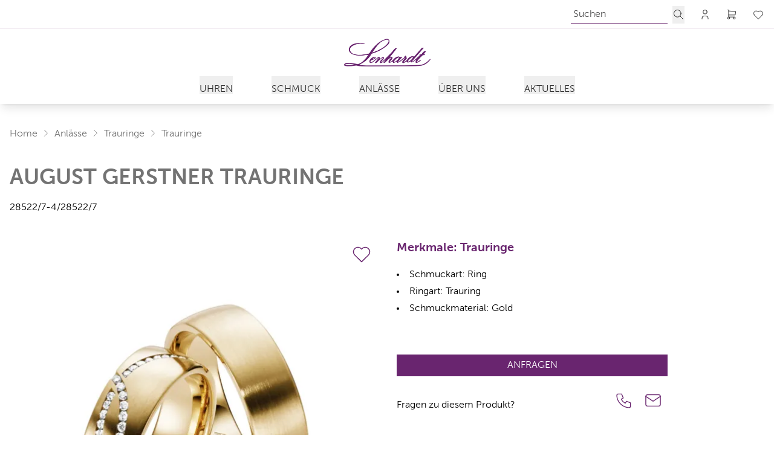

--- FILE ---
content_type: text/html; charset=UTF-8
request_url: https://www.juwelier-lenhardt.de/produkte/august-gerstner-28522-7-4-28522-7
body_size: 21562
content:

<!DOCTYPE html>
<html lang="de"
      :class="$store.bodyScroll.lock && 'body-scroll-lock'"
      x-data="{ newPage: '', pages: JSON.parse(localStorage.getItem('pages') || '[{&quot;id&quot;:&quot;&quot;,&quot;type&quot;:&quot;&quot;,&quot;title&quot;:&quot;&quot;,&quot;url&quot;:&quot;&quot;,&quot;sku&quot;:&quot;&quot;},{&quot;id&quot;:&quot;&quot;,&quot;type&quot;:&quot;&quot;,&quot;title&quot;:&quot;&quot;,&quot;url&quot;:&quot;&quot;,&quot;sku&quot;:&quot;&quot;}]') }"
      x-init ="(pages.length > 2) ? pages.pop():'';  (pages.length < 1 || pages[0].id != 'august-gerstner-28522-7-4-28522-7') ? localStorage.setItem('pages', JSON.stringify(pages = [].concat( {&quot;id&quot;:&quot;august-gerstner-28522-7-4-28522-7&quot;,&quot;type&quot;:&quot;product&quot;,&quot;title&quot;:&quot;August Gerstner Trauringe&quot;,&quot;url&quot;:&quot;https:\/\/www.juwelier-lenhardt.de\/produkte\/august-gerstner-28522-7-4-28522-7&quot;,&quot;sku&quot;:&quot;august-gerstner-28522-7-4-28522-7&quot;}, pages ))) : '';"
        >
<head>
<meta name="facebook-domain-verification" content="0cmwweek95ingoeo0subxei6bipb8r" />
    <meta charset="utf-8">
    <meta http-equiv="X-UA-Compatible" content="IE=edge">
    <meta name="viewport" content="width=device-width, initial-scale=1">

         


                                                                
                                                        
                                                
                        
                                                                                                                                                                                                                                                                                                                                                                                                                                                                                                                                                                                                                                                                                                                                                                                                                                                                                                                                                                                                                                                                                                                                                                                                                                                                                                                                                                                                                                                                                                                                                                                                                                                                                                                                                                                                                                                                                                                                                                                                                                                                                                                                                                                                                                                                                                                                                                                                                                                                                                                                                                                                                                                                                                                                                                                                                                                                                                                                                                                                                                                                                                                                                                                                                                                                                                                                                                                                                                                                                                                                                                                                                                                                                                                                                                                                                                                                                                                                                                                                                                                                                                                                                                                                                                                                                                                                                                                                                                                                                                                                                                                                                                                                                                                                                                                                                                                                                                                                                                                                                                                                                                                                                                            
                                                                                                                                                                                                                                                                                                                                                                                                                                                                                                                                                                                                                                                                                                                                                                                
            

                                                                                                                                                                                                                                                                                        

<title>August Gerstner Trauringe - 28522/7-4/28522/7</title>
<meta name="description" content="August Gerstner Trauringe (28522/7-4/28522/7), Material Gold, Ring jetzt bei Juwelier Lenhardt"/>
<meta name="robots" content="index,follow"/>
<link rel="canonical" href="https://www.juwelier-lenhardt.de/produkte/august-gerstner-28522-7-4-28522-7"/>

<meta property="og:locale" content="de_DE" />
<meta property="og:url" content="https://www.juwelier-lenhardt.de/produkte/august-gerstner-28522-7-4-28522-7" />
<meta property="og:type" content="product" />
<meta property="og:title" content="August Gerstner Trauringe - 28522/7-4/28522/7"/>
<meta property="og:description" content="August Gerstner Trauringe (28522/7-4/28522/7), Material Gold, Ring jetzt bei Juwelier Lenhardt">
    <link rel="image_src" href="https://www.juwelier-lenhardt.de/cdn/600x600/b/e/5/c/be5c7e1700dfdcadb3e5c1c64b1133c589789569_4_28522_7_2_17.jpg" />
    <meta property="og:image" content="https://www.juwelier-lenhardt.de/cdn/600x600/b/e/5/c/be5c7e1700dfdcadb3e5c1c64b1133c589789569_4_28522_7_2_17.jpg">
    <meta property="og:image:width" content="600" />
    <meta property="og:image:height" content="600" />
    <meta property="og:image:alt" content="August Gerstner Trauringe (Ref: 28522/7-4/28522/7)" />
    <meta property="og:image:type" content="image/jpeg" />
<meta property="og:site_name" content="Juwelier Lenhardt" />

<meta name="twitter:card" content="summary_large_image" />
<meta name="twitter:title" content="August Gerstner Trauringe - 28522/7-4/28522/7" />
<meta name="twitter:description" content="August Gerstner Trauringe (28522/7-4/28522/7), Material Gold, Ring jetzt bei Juwelier Lenhardt" />
    <meta name="twitter:image" content="https://www.juwelier-lenhardt.de/cdn/600x600/b/e/5/c/be5c7e1700dfdcadb3e5c1c64b1133c589789569_4_28522_7_2_17.jpg" />

                                    
    
    <!-- Schema Data -->
        <script type="application/ld+json">
        {
            "@context": "http://schema.org",
            "@type": "BreadcrumbList",
            "itemListElement": [
                            {
                "@type": "ListItem",
                "position": 1,
                "item": {
                    "@id": "https://www.juwelier-lenhardt.de/",
                    "name": "Home"
                    }
                },
                        {
                "@type": "ListItem",
                "position": 2,
                "item": {
                    "@id": "https://www.juwelier-lenhardt.de/anlaesse",
                    "name": "Anlässe"
                    }
                },
                        {
                "@type": "ListItem",
                "position": 3,
                "item": {
                    "@id": "https://www.juwelier-lenhardt.de/anlaesse/trauringe",
                    "name": "Trauringe"
                    }
                },
                        {
                "@type": "ListItem",
                "position": 4,
                "item": {
                    "@id": "https://www.juwelier-lenhardt.de/produkte/august-gerstner-28522-7-4-28522-7",
                    "name": "Trauringe"
                    }
                }
                    ]
        }
    </script>
    

                    
                                
        <link rel="preload" href="https://www.juwelier-lenhardt.de/stats/getinfo" as="script" crossorigin="anonymous">
        <script>
            const juwStatsIds = ['6963ddbb-f28a-4296-9b63-2a48fff0cca3', 'c4c2e338-7b16-4de3-82ec-4a3ca2786d11'];

            (function() {
                const host = "https://www.juwelier-lenhardt.de/stats/getinfo";

                function loadUmamiScript(websiteId) {
                    return new Promise((resolve, reject) => {
                        const script = document.createElement('script');
                        script.src = host;
                        script.async = true;
                        script.crossOrigin = "anonymous";

                        script.setAttribute('data-website-id', websiteId);
                        script.setAttribute('data-domains', "www.juwelier-lenhardt.de");
                        script.onload = () => resolve(true);
                        script.onerror = () => reject(new Error('Stats script failed to load'));
                        document.head.appendChild(script);
                    });
                }

                // Load scripts sequentially or in parallel
                juwStatsIds.forEach(id => {
                    loadUmamiScript(id)
                        .then(() => {
                            // console.log('Stats loaded for', id);
                        })
                        .catch(err => {
                            console.warn('Stats not available for', id, err.message);
                        });
                });

                // safeTrack check if umami is loaded
                window.safeTrack = function(callback) {
                    if (window.umami && typeof window.umami.track === 'function') {
                        try {
                            callback();
                        } catch (e) {
                            console.warn("Stats track failed", e);
                        }
                    }
                };
            })();
        </script>
        <script>
        function badId() {
            return (Math.random() * 100).toFixed(0);
        }
    </script>
        <link rel="apple-touch-icon" sizes="180x180" href="/build/client/images/apple-touch-icon.png">
    <link rel="icon" type="image/png" sizes="32x32" href="/build/client/images/favicon-32x32.png">
    <link rel="icon" type="image/png" sizes="16x16" href="/build/client/images/favicon-16x16.png">
    
                                                                                                        <script>
    dataLayer = [{
        'cookieconsent': {
            'tracking': 0,
            'retargeting': 0,
            'rolex': 0
        },
        'page' : {
            'name': 'Uhren - Trauringe (august-gerstner-28522-7-4-28522-7)',
            'category': '/product'
        },
        'product': {
            'id': 'august-gerstner-28522-7-4-28522-7',
            'name' : 'Trauringe',
            'group': 'Uhren',
                        'brand': 'August Gerstner'
        }
    }];
</script>
    
                <link rel="stylesheet" href="/build/base/795.bd8dcf0f.css"><link rel="stylesheet" href="/build/base/main.6b794762.css">

                    
            <link rel="preload" href="https://www.juwelier-lenhardt.de/cmp/css/juw-cmp.min.css" as="style" onload="this.onload=null;this.rel='stylesheet'">
            <noscript><link rel="stylesheet" href="https://www.juwelier-lenhardt.de/cmp/css/juw-cmp.min.css"></noscript>
        
        
        
    

    

    <link rel="stylesheet" href="/build/client/client.0baa57c4.css">

        
<!-- Google Tag Manager -->
<script>
    var gtmLoaded = false;
    function loadGTM() {
        if (gtmLoaded == false) {
            (function (w, d, s, l, i) {
                w[l] = w[l] || [];
                w[l].push({
                    'gtm.start':
                        new Date().getTime(), event: 'gtm.js'
                });
                var f = d.getElementsByTagName(s)[0],
                    j = d.createElement(s), dl = l != 'dataLayer' ? '&l=' + l : '';
                j.async = true;
                j.src =
                    'https://www.juwelier-lenhardt.de/gtm/gtm.js?id=' + i + dl;
                f.parentNode.insertBefore(j, f);
            })(window, document, 'script', 'dataLayer', 'GTM-PW6C59J');
            gtmLoaded = true;
        }
    };
</script>
<!-- /Google Tag Manager -->
<meta name="google-site-verification" content="2YEjL9vWs3hvaLRPYB1Ns8nsdNBR82tIyP-rRpntb1A" /></head>


<body class="overflow-x-hidden relative shop_enabled page-product ">
<div id="juw">
                        <header id="header" class="absolute xl:fixed top-0 z-[1050] right-0 left-0 pt-12 shadow-lg">
                            
<div class="topbar absolute top-0 left-0 right-0 h-12 bg-primary z-50">
    <div class="container default h-12">
        <div class="flex">
                                            <ul class="hidden md:flex header-notice w-1/2 items-center justify-start text-white h-12 space-x-6 px-4 xl:px-0">
                                        <li>
                        <div class="notice">
                            
                            </div>
                    </li>
                                    </ul>
                                        <ul class="flex w-full md:w-1/2 items-center justify-end text-white h-12 space-x-6 px-4 xl:px-0">
                                                            <li>
                            <form method="get" action="/produkt-suche"  class="flex items-bottom space-x-2">
                                <input type="search" aria-label="search" autocomplete="off" name="q"
                                       placeholder="Suchen"
                                       class="placeholder-opacity-50 bg-transparent focus:ring-0 focus:ring-offset-0 py-0 px-1 focus:border-white"
                                />
                                <button type="submit" aria-label="search">
                                    <span>        <svg xmlns="http://www.w3.org/2000/svg" class="icon icon-tabler icon-tabler-search w-6 h-6 " viewBox="0 0 24 24" stroke-width="1" stroke="currentColor" fill="none" stroke-linecap="round" stroke-linejoin="round">
    <path stroke="none" d="M0 0h24v24H0z" fill="none"></path>
    <circle cx="10" cy="10" r="7"></circle>
    <line x1="21" y1="21" x2="15" y2="15"></line>
</svg>

</span>
                                </button>
                            </form>
                        </li>
                                    
                
                                    <li>
                        <a href="/user/profile" title="Kundenkonto" aria-label="Kundenkonto" data-et-tologin="Topbar">        <svg xmlns="http://www.w3.org/2000/svg" class="icon icon-tabler icon-tabler-user w-6 h-6 " viewBox="0 0 24 24" stroke-width="1" stroke="currentColor" fill="none" stroke-linecap="round" stroke-linejoin="round">
    <path stroke="none" d="M0 0h24v24H0z" fill="none"></path>
    <circle cx="12" cy="7" r="4"></circle>
    <path d="M6 21v-2a4 4 0 0 1 4 -4h4a4 4 0 0 1 4 4v2"></path>
</svg>

</a>
                    </li>
                                        <li class="relative">
                        <div class="badge badge-count basketCount"
                             style="">0
                        </div>
                        <a href="/checkout" title="Warenkorb" aria-label="Warenkorb" data-et-tocart="Topbar">        <svg xmlns="http://www.w3.org/2000/svg" class="icon icon-tabler icon-tabler-shopping-cart w-6 h-6 " viewBox="0 0 24 24" stroke-width="1" stroke="currentColor" fill="none" stroke-linecap="round" stroke-linejoin="round">
    <path stroke="none" d="M0 0h24v24H0z" fill="none"></path>
    <circle cx="6" cy="19" r="2"></circle>
    <circle cx="17" cy="19" r="2"></circle>
    <path d="M17 17h-11v-14h-2"></path>
    <path d="M6 5l14 1l-1 7h-13"></path>
</svg>

</a>
                    </li>
                                        <li class="relative">
                        <div class="badge badge-count wishlistCount"
                             style="">0
                        </div>
                        <a href="/user/wishlist" title="Wunschzettel" aria-label="Wunschzettel" data-et-towishlist="Topbar">        <svg xmlns="http://www.w3.org/2000/svg" class="icon icon-tabler icon-tabler-heart w-6 h-6 " viewBox="0 0 24 24" stroke-width="1" stroke="currentColor" fill="none" stroke-linecap="round" stroke-linejoin="round">
    <path stroke="none" d="M0 0h24v24H0z" fill="none"></path>
    <path d="M19.5 13.572l-7.5 7.428l-7.5 -7.428m0 0a5 5 0 1 1 7.5 -6.566a5 5 0 1 1 7.5 6.572"></path>
</svg>

</a>
                    </li>
                            </ul>
        </div>

    </div>
</div>
            <div class="container default bg-white text-primary">
                <div class="navigation-wrapper">
                        <div class="logo flex-shrink-0">
        <a href="https://www.juwelier-lenhardt.de/">
                            <span class="logo-container">
                    <img src="/build/client/images/logo.png"
                         alt="Juwelier Lenhardt" width="143" height="24"/>
                </span>
            
        </a>
    </div>
                    <div class="navbar">
                        <div class="hidden xl:block">
                            
    <div class="hidden xl:block pt-4" id="navigation">
        <nav class="w-full" id="navbar">
            <div class="container default mx-auto flex items-center px-4">
                <ul class="mainmenu w-full flex items-center divide-x divide-solid font-sans-regular font-normal" style="font-size: 16px !important;">
                                            <li class="list-level-0 static px-4 whitespace-nowrap">
                                                                                            <div class="block">
                                    <button type="button"
                                            class="mainmenu-link btn-toggle-menu"
                                            data-menu="menu-0"
                                            style="font-size: 16px !important;"
                                    >
                                        Uhren
                                    </button>
                                
                                                                            <div id="menu-0"
                                             class="z-50 transition duration-500 ease-in-out flex dropdown-menu absolute left-0 right-0 shadow shadow-xl bg-white hidden text-black"
                                             style="margin-top: 9px"
                                        >
                                            <div class="container default mx-auto py-[1.25rem] grid gap-5 px-[1.25rem] 2xl:px-0 grid-cols-4">
                                                                                                    <div class="block">
                                                        


                        <p class="menu-headline mt-2 font-serif text-xl pb-0">Uhren</p>
                        <div class="menu-text mt-2 pb-0 whitespace-normal"><p>Die exquisiten Uhren bei Juwelier Lenhardt verkörpern ein perfektes Zusammenspiel von Präzision, Stil und Eleganz und sind zeitlose Meisterwerke, die jeden Moment mit Klasse begleiten.</p></div>
                                                        </div>
                                                                                                    <div class="block">
                                                        


            <div class="menu-image-link" data-index="1" data-mulitcol="0">
                <a href="https://www.juwelier-lenhardt.de/uhren" class="menu-image-link">
        <picture><source srcset="/uploads/media/300x300/07/7-AlleUhren_Navigation_Lenhardt_900x600px.webp?v=1-0, /uploads/media/300x300/07/7-AlleUhren_Navigation_Lenhardt_900x600px.webp?v=1-0" type="image/webp"><img alt="AlleUhren Navigation Lenhardt 900x600px" title="AlleUhren_Navigation_Lenhardt_900x600px" loading="lazy" src="/uploads/media/300x300/07/7-AlleUhren_Navigation_Lenhardt_900x600px.jpg?v=1-0" srcset="/uploads/media/300x300/07/7-AlleUhren_Navigation_Lenhardt_900x600px.jpg?v=1-0" width="300" height="300"></picture>
                    <p>Alle Uhren</p>
            </a>
        </div>
                                                                </div>
                                                                                                    <div class="block">
                                                        


                        <p class="menu-headline mt-2 font-serif text-xl pb-0">Unsere Uhrenmarken</p>
                                    <ul class="block submenu">
                                                            <li class="list-level-1">
                                                        <a href="https://www.juwelier-lenhardt.de/uhren/breitling" class="breitling submenu-link ">Breitling</a>
                        </li>
                                                                                <li class="list-level-1">
                                                        <a href="https://www.juwelier-lenhardt.de/uhren/longines" class="longines submenu-link ">Longines</a>
                        </li>
                                                                                <li class="list-level-1">
                                                        <a href="https://www.juwelier-lenhardt.de/uhren/tag-heuer" class="tag_heuer submenu-link ">TAG Heuer</a>
                        </li>
                                                                                <li class="list-level-1">
                                                        <a href="https://www.juwelier-lenhardt.de/uhren/tudor" class="tudor submenu-link ">TUDOR</a>
                        </li>
                                                </ul>
                                                                </div>
                                                                                            </div>
                                        </div>
                                                                    </div>
                                                    </li>
                                            <li class="list-level-0 static px-4 whitespace-nowrap">
                                                                                            <div class="block">
                                    <button type="button"
                                            class="mainmenu-link btn-toggle-menu"
                                            data-menu="menu-1"
                                            style="font-size: 16px !important;"
                                    >
                                        Schmuck
                                    </button>
                                
                                                                            <div id="menu-1"
                                             class="z-50 transition duration-500 ease-in-out flex dropdown-menu absolute left-0 right-0 shadow shadow-xl bg-white hidden text-black"
                                             style="margin-top: 9px"
                                        >
                                            <div class="container default mx-auto py-[1.25rem] grid gap-5 px-[1.25rem] 2xl:px-0 grid-cols-4">
                                                                                                    <div class="block">
                                                        


                        <p class="menu-headline mt-2 font-serif text-xl pb-0">Schmuck</p>
                        <div class="menu-text mt-2 pb-0 whitespace-normal"><p>Entdecken Sie Schmuck, der Eindruck hinterlässt. Bei Juwelier Lenhardt finden Sie Designs, die zeitlose Eleganz mit modernem Stil verbinden – von funkelnden Diamanten bis hin zu einzigartigen Edelsteinen. Hochwertig, stilvoll, besonders – für Ihre besonderen Momente.</p></div>
                                                        </div>
                                                                                                    <div class="block">
                                                        


            <div class="menu-image-link" data-index="1" data-mulitcol="0">
                <a href="https://www.juwelier-lenhardt.de/schmuck" class="menu-image-link">
        <picture><source srcset="/uploads/media/300x300/06/356-AlleSchmuckstuecke_Navigation_Lenhardt.webp?v=1-0, /uploads/media/300x300/06/356-AlleSchmuckstuecke_Navigation_Lenhardt.webp?v=1-0" type="image/webp"><img alt="AlleSchmuckstuecke Navigation Lenhardt" title="AlleSchmuckstuecke_Navigation_Lenhardt" loading="lazy" src="/uploads/media/300x300/06/356-AlleSchmuckstuecke_Navigation_Lenhardt.jpg?v=1-0" srcset="/uploads/media/300x300/06/356-AlleSchmuckstuecke_Navigation_Lenhardt.jpg?v=1-0" width="300" height="300"></picture>
                    <p>Alle Schmuckstücke</p>
            </a>
        </div>
                                                                </div>
                                                                                                    <div class="block">
                                                        


                        <p class="menu-headline mt-2 font-serif text-xl pb-0">Unsere Schmuckmarken</p>
                                    <ul class="block submenu">
                                                            <li class="list-level-1">
                                                        <a href="https://www.juwelier-lenhardt.de/schmuck/adolfo-courrier" class="adolfo_courrier submenu-link ">Adolfo Courrier</a>
                        </li>
                                                                                <li class="list-level-1">
                                                        <a href="https://www.juwelier-lenhardt.de/schmuck/cervera-barcelona" class="cervera_barcelona submenu-link ">Cervera Barcelona</a>
                        </li>
                                                                                <li class="list-level-1">
                                                        <a href="https://www.juwelier-lenhardt.de/schmuck/demeglio" class="demeglio submenu-link ">Demeglio</a>
                        </li>
                                                                                <li class="list-level-1">
                                                        <a href="https://www.juwelier-lenhardt.de/schmuck/fope" class="fope submenu-link ">Fope</a>
                        </li>
                                                                                <li class="list-level-1">
                                                        <a href="https://www.juwelier-lenhardt.de/schmuck/h-d-krieger" class="h_d_krieger submenu-link ">H. D. Krieger</a>
                        </li>
                                                                                <li class="list-level-1">
                                                        <a href="https://www.juwelier-lenhardt.de/schmuck/kollektion-lenhardt" class="kollektion_lenhardt submenu-link ">Kollektion Lenhardt</a>
                        </li>
                                                                                <li class="list-level-1">
                                                        <a href="https://www.juwelier-lenhardt.de/schmuck/mattia-cielo" class="mattia_cielo submenu-link ">Mattia Cielo</a>
                        </li>
                                                                                <li class="list-level-1">
                                                        <a href="https://www.juwelier-lenhardt.de/schmuck/schmuckwerk" class="schmuckwerk submenu-link ">Schmuckwerk</a>
                        </li>
                                                                                <li class="list-level-1">
                                                        <a href="https://www.juwelier-lenhardt.de/schmuck/serafino-consoli" class="serafino_consoli submenu-link ">Serafino Consoli</a>
                        </li>
                                                </ul>
                                                                </div>
                                                                                                    <div class="block">
                                                        


                        <p class="menu-headline mt-2 font-serif text-xl pb-0">Schmuckkategorien</p>
                                    <ul class="block submenu">
                                                            <li class="list-level-1">
                                                        <a href="https://www.juwelier-lenhardt.de/schmuck/armschmuck" class="armschmuck submenu-link ">Armschmuck</a>
                        </li>
                                                                                <li class="list-level-1">
                                                        <a href="https://www.juwelier-lenhardt.de/schmuck/halsschmuck" class="halsschmuck submenu-link ">Halsschmuck</a>
                        </li>
                                                                                <li class="list-level-1">
                                                        <a href="https://www.juwelier-lenhardt.de/schmuck/ohrschmuck" class="ohrschmuck submenu-link ">Ohrschmuck</a>
                        </li>
                                                                                <li class="list-level-1">
                                                        <a href="https://www.juwelier-lenhardt.de/schmuck/ringe" class="ringe submenu-link ">Ringe</a>
                        </li>
                                                </ul>
                                                                </div>
                                                                                            </div>
                                        </div>
                                                                    </div>
                                                    </li>
                                            <li class="list-level-0 static px-4 whitespace-nowrap">
                                                                                            <div class="block">
                                    <button type="button"
                                            class="mainmenu-link btn-toggle-menu"
                                            data-menu="menu-2"
                                            style="font-size: 16px !important;"
                                    >
                                        Anlässe
                                    </button>
                                
                                                                            <div id="menu-2"
                                             class="z-50 transition duration-500 ease-in-out flex dropdown-menu absolute left-0 right-0 shadow shadow-xl bg-white hidden text-black"
                                             style="margin-top: 9px"
                                        >
                                            <div class="container default mx-auto py-[1.25rem] grid gap-5 px-[1.25rem] 2xl:px-0 grid-cols-4">
                                                                                                    <div class="block">
                                                        


                        <p class="menu-headline mt-2 font-serif text-xl pb-0">Hochzeitswelt</p>
                        <div class="menu-text mt-2 pb-0 whitespace-normal"><p>Entdecken Sie in der Hochzeitswelt von Juwelier Lenhardt eine exquisite Auswahl an zeitlosen Ringen, die die Liebe und Verbundenheit zweier Menschen symbolisieren. Von klassischen Diamant-Solitärringen bis hin zu individuell gefertigten Eheringen bietet unsere Kollektion für jeden Geschmack und Stil das perfekte Symbol für den Beginn eines gemeinsamen Lebensweges.</p></div>
                                                        </div>
                                                                                                    <div class="block">
                                                        


            <div class="menu-image-link" data-index="1" data-mulitcol="0">
                <a href="https://www.juwelier-lenhardt.de/anlaesse/antragsringe" class="menu-image-link">
        <picture><source srcset="/uploads/media/300x300/08/8-Verlobungsringe_Navigation_Lenhardt_900x600px.webp?v=1-0, /uploads/media/300x300/08/8-Verlobungsringe_Navigation_Lenhardt_900x600px.webp?v=1-0" type="image/webp"><img alt="Verlobungsringe Navigation Lenhardt 900x600px" title="Verlobungsringe_Navigation_Lenhardt_900x600px" loading="lazy" src="/uploads/media/300x300/08/8-Verlobungsringe_Navigation_Lenhardt_900x600px.jpg?v=1-0" srcset="/uploads/media/300x300/08/8-Verlobungsringe_Navigation_Lenhardt_900x600px.jpg?v=1-0" width="300" height="300"></picture>
                    <p>Antragsringe</p>
            </a>
        </div>
                                                                </div>
                                                                                                    <div class="block">
                                                        


            <div class="menu-image-link" data-index="1" data-mulitcol="0">
                <a href="https://www.juwelier-lenhardt.de/anlaesse/trauringe" class="menu-image-link">
        <picture><source srcset="/uploads/media/300x300/09/9-Trauringe_Navigation_Lenhardt_900x600px.webp?v=1-0, /uploads/media/300x300/09/9-Trauringe_Navigation_Lenhardt_900x600px.webp?v=1-0" type="image/webp"><img alt="Trauringe Navigation Lenhardt 900x600px" title="Trauringe_Navigation_Lenhardt_900x600px" loading="lazy" src="/uploads/media/300x300/09/9-Trauringe_Navigation_Lenhardt_900x600px.jpg?v=1-0" srcset="/uploads/media/300x300/09/9-Trauringe_Navigation_Lenhardt_900x600px.jpg?v=1-0" width="300" height="300"></picture>
                    <p>Trauringe</p>
            </a>
        </div>
                                                                </div>
                                                                                                    <div class="block">
                                                        


                        <p class="menu-headline mt-2 font-serif text-xl pb-0">Unsere Trauringmarken</p>
                                    <ul class="block submenu">
                                                            <li class="list-level-1">
                                                        <a href="https://www.juwelier-lenhardt.de/anlaesse/august-gerstner" class="august_gerstner submenu-link ">August Gerstner</a>
                        </li>
                                                                                <li class="list-level-1">
                                                        <a href="https://www.juwelier-lenhardt.de/anlaesse/christian-bauer" class="christian_bauer submenu-link ">Christian Bauer</a>
                        </li>
                                                                                <li class="list-level-1">
                                                        <a href="https://www.juwelier-lenhardt.de/anlaesse/collection-ruesch" class="collection_ruesch submenu-link ">Collection Ruesch</a>
                        </li>
                                                </ul>
                                                                </div>
                                                                                            </div>
                                        </div>
                                                                    </div>
                                                    </li>
                                            <li class="list-level-0 static px-4 whitespace-nowrap">
                                                                                            <div class="block">
                                    <button type="button"
                                            class="mainmenu-link btn-toggle-menu"
                                            data-menu="menu-3"
                                            style="font-size: 16px !important;"
                                    >
                                        Über Uns
                                    </button>
                                
                                                                            <div id="menu-3"
                                             class="z-50 transition duration-500 ease-in-out flex dropdown-menu absolute left-0 right-0 shadow shadow-xl bg-white hidden text-black"
                                             style="margin-top: 9px"
                                        >
                                            <div class="container default mx-auto py-[1.25rem] grid gap-5 px-[1.25rem] 2xl:px-0 grid-cols-4">
                                                                                                    <div class="block">
                                                        


                        <p class="menu-headline mt-2 font-serif text-xl pb-0">Über Uns</p>
                        <div class="menu-text mt-2 pb-0 whitespace-normal"><p>Juwelier Lenhardt steht seit Jahrzehnten für exzellente Handwerkskunst, zeitlose Eleganz und persönliche Beratung. Mit einer Leidenschaft für Qualität und Stil präsentieren wir bei Juwelier Lenhardt ein einzigartiges Sortiment an exquisiten Schmuckstücken und hochwertigen Uhren, um die kostbarsten Momente im Leben unserer Kunden zu begleiten.</p></div>
                                                        </div>
                                                                                                    <div class="block">
                                                        


            <div class="menu-image-link" data-index="1" data-mulitcol="0">
                <a href="https://www.juwelier-lenhardt.de/ueber-uns" class="menu-image-link">
        <picture><source srcset="/uploads/media/300x300/02/12-UeberUns_Navigation_Lenhardt_900x600px.webp?v=1-0, /uploads/media/300x300/02/12-UeberUns_Navigation_Lenhardt_900x600px.webp?v=1-0" type="image/webp"><img alt="UeberUns Navigation Lenhardt 900x600px" title="UeberUns_Navigation_Lenhardt_900x600px" loading="lazy" src="/uploads/media/300x300/02/12-UeberUns_Navigation_Lenhardt_900x600px.jpg?v=1-0" srcset="/uploads/media/300x300/02/12-UeberUns_Navigation_Lenhardt_900x600px.jpg?v=1-0" width="300" height="300"></picture>
                    <p>Wir sind Lenhardt</p>
            </a>
        </div>
                                                                </div>
                                                                                                    <div class="block">
                                                        


            <div class="menu-image-link" data-index="1" data-mulitcol="0">
                <a href="https://www.juwelier-lenhardt.de/kontakt" class="menu-image-link">
        <picture><source srcset="/uploads/media/300x300/03/13-Kontakt_Navigation_Lenhardt_900x600px.webp?v=1-0, /uploads/media/300x300/03/13-Kontakt_Navigation_Lenhardt_900x600px.webp?v=1-0" type="image/webp"><img alt="Kontakt Navigation Lenhardt 900x600px" title="Kontakt_Navigation_Lenhardt_900x600px" loading="lazy" src="/uploads/media/300x300/03/13-Kontakt_Navigation_Lenhardt_900x600px.jpg?v=1-0" srcset="/uploads/media/300x300/03/13-Kontakt_Navigation_Lenhardt_900x600px.jpg?v=1-0" width="300" height="300"></picture>
                    <p>Kontakt</p>
            </a>
        </div>
                                                                </div>
                                                                                            </div>
                                        </div>
                                                                    </div>
                                                    </li>
                                            <li class="list-level-0 static px-4 whitespace-nowrap">
                                                                                            <div class="block">
                                    <button type="button"
                                            class="mainmenu-link btn-toggle-menu"
                                            data-menu="menu-4"
                                            style="font-size: 16px !important;"
                                    >
                                        Aktuelles
                                    </button>
                                
                                                                            <div id="menu-4"
                                             class="z-50 transition duration-500 ease-in-out flex dropdown-menu absolute left-0 right-0 shadow shadow-xl bg-white hidden text-black"
                                             style="margin-top: 9px"
                                        >
                                            <div class="container default mx-auto py-[1.25rem] grid gap-5 px-[1.25rem] 2xl:px-0 grid-cols-4">
                                                                                                    <div class="block">
                                                        


                        <p class="menu-headline mt-2 font-serif text-xl pb-0">Aktuelles</p>
                        <div class="menu-text mt-2 pb-0 whitespace-normal"><p>Wir halten Sie regelmäßig mit Neuigkeiten, Aktionen und Trends rund um Schmuck und Uhren auf dem Laufenden.&nbsp;</p><p>Bleiben Sie informiert und lassen Sie sich inspirieren!</p></div>
                                                        </div>
                                                                                                    <div class="block">
                                                        


            <div class="menu-image-link" data-index="1" data-mulitcol="0">
                <a href="https://www.juwelier-lenhardt.de/blog" class="menu-image-link">
        <picture><source srcset="/uploads/media/300x300/01/11-Blog_Navigation_Lenhardt_900x600px.webp?v=1-0, /uploads/media/300x300/01/11-Blog_Navigation_Lenhardt_900x600px.webp?v=1-0" type="image/webp"><img alt="Blog Navigation Lenhardt 900x600px" title="Blog_Navigation_Lenhardt_900x600px" loading="lazy" src="/uploads/media/300x300/01/11-Blog_Navigation_Lenhardt_900x600px.jpg?v=1-0" srcset="/uploads/media/300x300/01/11-Blog_Navigation_Lenhardt_900x600px.jpg?v=1-0" width="300" height="300"></picture>
                    <p>Blog</p>
            </a>
        </div>
                                                                </div>
                                                                                                    <div class="block">
                                                        


            <div class="menu-image-link" data-index="1" data-mulitcol="0">
                <a href="https://www.juwelier-lenhardt.de/aktuelles/events" class="menu-image-link">
        <picture><source srcset="/uploads/media/300x300/04/314-Events.webp?v=1-0, /uploads/media/300x300/04/314-Events.webp?v=1-0" type="image/webp"><img alt="Events" title="Events" loading="lazy" src="/uploads/media/300x300/04/314-Events.jpg?v=1-0" srcset="/uploads/media/300x300/04/314-Events.jpg?v=1-0" width="300" height="300"></picture>
                    <p>Events &amp; Aktionen</p>
            </a>
        </div>
                                                                </div>
                                                                                                    <div class="block">
                                                        


                        <p class="menu-headline mt-2 font-serif text-xl pb-0">Newsletter</p>
                        <div class="menu-text mt-2 pb-0 whitespace-normal"><p>Melden Sie sich zu unserem Newsletter an und erhalten Sie exklusiven Zugang zu Kollektionen, Events &amp; Aktionen.</p></div>
                <div class="menu-spacer pb-2"></div>
                <a href="https://eepurl.com/h-Nqrb" class="menu-simple-link ">
            Jetzt zum Newsletter anmelden!
        </a>
                                                        </div>
                                                                                            </div>
                                        </div>
                                                                    </div>
                                                    </li>
                                        
                </ul>
            </div>
        </nav>
    </div>
                        </div>

                        
<div class="xl:hidden block">
    <div class="h-full flex items-center">

                


<div x-data="juwModal" @keydown.escape="hide"  class="juw-modal-outer">

                <button id="button-show-mobile-menu" aria-label="button show mobile menu"
                    type="button"
                    x-on:click="show"
            >
                <svg xmlns="http://www.w3.org/2000/svg" class="icon icon-tabler icon-tabler-menu-2 w-8 h-8"
                     viewBox="0 0 24 24" stroke-width="1" stroke="currentColor" fill="none" stroke-linecap="round"
                     stroke-linejoin="round">
                    <path stroke="none" d="M0 0h24v24H0z" fill="none"></path>
                    <line x1="4" y1="6" x2="20" y2="6"></line>
                    <line x1="4" y1="12" x2="20" y2="12"></line>
                    <line x1="4" y1="18" x2="20" y2="18"></line>
                </svg>
            </button>
                <template x-teleport="body">
    <div class="z-[1100] juw-a-modal overflow-y-auto min-h-screen fixed inset-0 flex  w-full h-full outline-none fade" tabindex="-1" role="dialog"
         x-cloak
         x-show="open"
         :class="open && 'show'"
         x-transition:enter="motion-safe:ease-out duration-300"
         x-transition:enter-start="opacity-0"
         x-transition:enter-end="opacity-100"
         x-transition:leave="motion-safe:ease-in duration-200 delay-200"
         x-transition:leave-start="opacity-100"
         x-transition:leave-end="opacity-0"
         id=""
    >
        <div class="juw-a-modal-backdrop fixed inset-0"></div>
        <div class="z-10 juw-a-modal-content relative pointer-events-none w-full max-w-2xl my-8 mx-auto px-4 sm:px-0"
             x-on:click.away="hide"
             x-show="open"
             x-transition:enter="motion-safe:ease-out duration-300 delay-200"
             x-transition:enter-start="opacity-0 scale-90"
             x-transition:enter-end="opacity-100 scale-100"
             x-transition:leave="motion-safe:ease-in duration-200"
             x-transition:leave-start="opacity-100 scale-100"
             x-transition:leave-end="opacity-0 scale-90"
             role="document">
            <div
                class="relative flex flex-col w-full min-h-[100px] pointer-events-auto relative flex min-h-full flex-col w-full py-6 pointer-events-auto bg-white border border-gray-300 rounded-lg" style="">
                                                <div class="relative mobile-navigation-header panel-header" style="padding-top: 100px">
                    <div class="absolute top-0 left-0 px-4">
                        <a href="/" tabindex="0">
                                                                                                <span class="mobile-logo-container">
                                    <img src="/build/client/images/logo.png" width="100"
                                         alt="Juwelier Lenhardt" />
                                    </span>
                                                                                    </a></div>
                    <div class="absolute top-0 right-0 px-4">
                        <button type="button" class="cursor-pointer" x-on:click="hide">
                            <svg xmlns="http://www.w3.org/2000/svg"
                                 class="w-8 h-8 icon icon-tabler icon-tabler-x"
                                 viewBox="0 0 24 24" stroke-width="1.5" stroke="currentColor" fill="none"
                                 stroke-linecap="round" stroke-linejoin="round">
                                <path stroke="none" d="M0 0h24v24H0z" fill="none"></path>
                                <line x1="18" y1="6" x2="6" y2="18"></line>
                                <line x1="6" y1="6" x2="18" y2="18"></line>
                            </svg>
                        </button>
                    </div>
                </div>
                <nav class="w-full pb-4" id="mobile-navigation">
                                            <ul class="text-lg mainmenu">
                                                            <li class="static level-0">
                                                                            <div id="mobileDropdownMenu1"
                                             x-data="juwCollapse">
                                            <button id="headlessui-disclosure-button-46"
                                                    x-on:click="toggle"
                                                    type="button" aria-expanded="false"
                                                    class="py-2 flex items-center justify-between w-full border-b border-secondary px-4 chevron chevron-down"
                                                    :class="open && 'juw-collapse-show'">
                                                <span class="mainmenu-link bottom-line">Uhren</span>

                                            </button>
                                            <div x-show="open" x-cloak>
                                                <div class="p-4 grid grid-cols-1 sm:grid-cols-2 gap-5">
                                                                                                                                                                        <div class="block">
                                                                


                        <p class="menu-headline mt-2 font-serif text-xl pb-0">Uhren</p>
                        <div class="menu-text mt-2 pb-0 whitespace-normal"><p>Die exquisiten Uhren bei Juwelier Lenhardt verkörpern ein perfektes Zusammenspiel von Präzision, Stil und Eleganz und sind zeitlose Meisterwerke, die jeden Moment mit Klasse begleiten.</p></div>
                                                                </div>
                                                                                                                                                                                                                                <div class="block">
                                                                


            <div class="menu-image-link" data-index="1" data-mulitcol="0">
                <a href="https://www.juwelier-lenhardt.de/uhren" class="menu-image-link">
        <picture><source srcset="/uploads/media/300x300/07/7-AlleUhren_Navigation_Lenhardt_900x600px.webp?v=1-0, /uploads/media/300x300/07/7-AlleUhren_Navigation_Lenhardt_900x600px.webp?v=1-0" type="image/webp"><img alt="AlleUhren Navigation Lenhardt 900x600px" title="AlleUhren_Navigation_Lenhardt_900x600px" loading="lazy" src="/uploads/media/300x300/07/7-AlleUhren_Navigation_Lenhardt_900x600px.jpg?v=1-0" srcset="/uploads/media/300x300/07/7-AlleUhren_Navigation_Lenhardt_900x600px.jpg?v=1-0" width="300" height="300"></picture>
                    <p>Alle Uhren</p>
            </a>
        </div>
                                                                        </div>
                                                                                                                                                                                                                                <div class="block">
                                                                


                        <p class="menu-headline mt-2 font-serif text-xl pb-0">Unsere Uhrenmarken</p>
                                    <ul class="block submenu">
                                                            <li class="list-level-1">
                                                        <a href="https://www.juwelier-lenhardt.de/uhren/breitling" class="breitling menu-simple-link ">Breitling</a>
                        </li>
                                                                                <li class="list-level-1">
                                                        <a href="https://www.juwelier-lenhardt.de/uhren/longines" class="longines menu-simple-link ">Longines</a>
                        </li>
                                                                                <li class="list-level-1">
                                                        <a href="https://www.juwelier-lenhardt.de/uhren/tag-heuer" class="tag_heuer menu-simple-link ">TAG Heuer</a>
                        </li>
                                                                                <li class="list-level-1">
                                                        <a href="https://www.juwelier-lenhardt.de/uhren/tudor" class="tudor menu-simple-link ">TUDOR</a>
                        </li>
                                                </ul>
                                                                        </div>
                                                                                                                                                            </div>
                                            </div>
                                        </div>
                                                                    </li>
                                                            <li class="static level-0">
                                                                            <div id="mobileDropdownMenu2"
                                             x-data="juwCollapse">
                                            <button id="headlessui-disclosure-button-46"
                                                    x-on:click="toggle"
                                                    type="button" aria-expanded="false"
                                                    class="py-2 flex items-center justify-between w-full border-b border-secondary px-4 chevron chevron-down"
                                                    :class="open && 'juw-collapse-show'">
                                                <span class="mainmenu-link bottom-line">Schmuck</span>

                                            </button>
                                            <div x-show="open" x-cloak>
                                                <div class="p-4 grid grid-cols-1 sm:grid-cols-2 gap-5">
                                                                                                                                                                        <div class="block">
                                                                


                        <p class="menu-headline mt-2 font-serif text-xl pb-0">Schmuck</p>
                        <div class="menu-text mt-2 pb-0 whitespace-normal"><p>Entdecken Sie Schmuck, der Eindruck hinterlässt. Bei Juwelier Lenhardt finden Sie Designs, die zeitlose Eleganz mit modernem Stil verbinden – von funkelnden Diamanten bis hin zu einzigartigen Edelsteinen. Hochwertig, stilvoll, besonders – für Ihre besonderen Momente.</p></div>
                                                                </div>
                                                                                                                                                                                                                                <div class="block">
                                                                


            <div class="menu-image-link" data-index="1" data-mulitcol="0">
                <a href="https://www.juwelier-lenhardt.de/schmuck" class="menu-image-link">
        <picture><source srcset="/uploads/media/300x300/06/356-AlleSchmuckstuecke_Navigation_Lenhardt.webp?v=1-0, /uploads/media/300x300/06/356-AlleSchmuckstuecke_Navigation_Lenhardt.webp?v=1-0" type="image/webp"><img alt="AlleSchmuckstuecke Navigation Lenhardt" title="AlleSchmuckstuecke_Navigation_Lenhardt" loading="lazy" src="/uploads/media/300x300/06/356-AlleSchmuckstuecke_Navigation_Lenhardt.jpg?v=1-0" srcset="/uploads/media/300x300/06/356-AlleSchmuckstuecke_Navigation_Lenhardt.jpg?v=1-0" width="300" height="300"></picture>
                    <p>Alle Schmuckstücke</p>
            </a>
        </div>
                                                                        </div>
                                                                                                                                                                                                                                <div class="block">
                                                                


                        <p class="menu-headline mt-2 font-serif text-xl pb-0">Unsere Schmuckmarken</p>
                                    <ul class="block submenu">
                                                            <li class="list-level-1">
                                                        <a href="https://www.juwelier-lenhardt.de/schmuck/adolfo-courrier" class="adolfo_courrier menu-simple-link ">Adolfo Courrier</a>
                        </li>
                                                                                <li class="list-level-1">
                                                        <a href="https://www.juwelier-lenhardt.de/schmuck/cervera-barcelona" class="cervera_barcelona menu-simple-link ">Cervera Barcelona</a>
                        </li>
                                                                                <li class="list-level-1">
                                                        <a href="https://www.juwelier-lenhardt.de/schmuck/demeglio" class="demeglio menu-simple-link ">Demeglio</a>
                        </li>
                                                                                <li class="list-level-1">
                                                        <a href="https://www.juwelier-lenhardt.de/schmuck/fope" class="fope menu-simple-link ">Fope</a>
                        </li>
                                                                                <li class="list-level-1">
                                                        <a href="https://www.juwelier-lenhardt.de/schmuck/h-d-krieger" class="h_d_krieger menu-simple-link ">H. D. Krieger</a>
                        </li>
                                                                                <li class="list-level-1">
                                                        <a href="https://www.juwelier-lenhardt.de/schmuck/kollektion-lenhardt" class="kollektion_lenhardt menu-simple-link ">Kollektion Lenhardt</a>
                        </li>
                                                                                <li class="list-level-1">
                                                        <a href="https://www.juwelier-lenhardt.de/schmuck/mattia-cielo" class="mattia_cielo menu-simple-link ">Mattia Cielo</a>
                        </li>
                                                                                <li class="list-level-1">
                                                        <a href="https://www.juwelier-lenhardt.de/schmuck/schmuckwerk" class="schmuckwerk menu-simple-link ">Schmuckwerk</a>
                        </li>
                                                                                <li class="list-level-1">
                                                        <a href="https://www.juwelier-lenhardt.de/schmuck/serafino-consoli" class="serafino_consoli menu-simple-link ">Serafino Consoli</a>
                        </li>
                                                </ul>
                                                                        </div>
                                                                                                                                                                                                                                <div class="block">
                                                                


                        <p class="menu-headline mt-2 font-serif text-xl pb-0">Schmuckkategorien</p>
                                    <ul class="block submenu">
                                                            <li class="list-level-1">
                                                        <a href="https://www.juwelier-lenhardt.de/schmuck/armschmuck" class="armschmuck menu-simple-link ">Armschmuck</a>
                        </li>
                                                                                <li class="list-level-1">
                                                        <a href="https://www.juwelier-lenhardt.de/schmuck/halsschmuck" class="halsschmuck menu-simple-link ">Halsschmuck</a>
                        </li>
                                                                                <li class="list-level-1">
                                                        <a href="https://www.juwelier-lenhardt.de/schmuck/ohrschmuck" class="ohrschmuck menu-simple-link ">Ohrschmuck</a>
                        </li>
                                                                                <li class="list-level-1">
                                                        <a href="https://www.juwelier-lenhardt.de/schmuck/ringe" class="ringe menu-simple-link ">Ringe</a>
                        </li>
                                                </ul>
                                                                        </div>
                                                                                                                                                            </div>
                                            </div>
                                        </div>
                                                                    </li>
                                                            <li class="static level-0">
                                                                            <div id="mobileDropdownMenu3"
                                             x-data="juwCollapse">
                                            <button id="headlessui-disclosure-button-46"
                                                    x-on:click="toggle"
                                                    type="button" aria-expanded="false"
                                                    class="py-2 flex items-center justify-between w-full border-b border-secondary px-4 chevron chevron-down"
                                                    :class="open && 'juw-collapse-show'">
                                                <span class="mainmenu-link bottom-line">Anlässe</span>

                                            </button>
                                            <div x-show="open" x-cloak>
                                                <div class="p-4 grid grid-cols-1 sm:grid-cols-2 gap-5">
                                                                                                                                                                        <div class="block">
                                                                


                        <p class="menu-headline mt-2 font-serif text-xl pb-0">Hochzeitswelt</p>
                        <div class="menu-text mt-2 pb-0 whitespace-normal"><p>Entdecken Sie in der Hochzeitswelt von Juwelier Lenhardt eine exquisite Auswahl an zeitlosen Ringen, die die Liebe und Verbundenheit zweier Menschen symbolisieren. Von klassischen Diamant-Solitärringen bis hin zu individuell gefertigten Eheringen bietet unsere Kollektion für jeden Geschmack und Stil das perfekte Symbol für den Beginn eines gemeinsamen Lebensweges.</p></div>
                                                                </div>
                                                                                                                                                                                                                                <div class="block">
                                                                


            <div class="menu-image-link" data-index="1" data-mulitcol="0">
                <a href="https://www.juwelier-lenhardt.de/anlaesse/antragsringe" class="menu-image-link">
        <picture><source srcset="/uploads/media/300x300/08/8-Verlobungsringe_Navigation_Lenhardt_900x600px.webp?v=1-0, /uploads/media/300x300/08/8-Verlobungsringe_Navigation_Lenhardt_900x600px.webp?v=1-0" type="image/webp"><img alt="Verlobungsringe Navigation Lenhardt 900x600px" title="Verlobungsringe_Navigation_Lenhardt_900x600px" loading="lazy" src="/uploads/media/300x300/08/8-Verlobungsringe_Navigation_Lenhardt_900x600px.jpg?v=1-0" srcset="/uploads/media/300x300/08/8-Verlobungsringe_Navigation_Lenhardt_900x600px.jpg?v=1-0" width="300" height="300"></picture>
                    <p>Antragsringe</p>
            </a>
        </div>
                                                                        </div>
                                                                                                                                                                                                                                <div class="block">
                                                                


            <div class="menu-image-link" data-index="1" data-mulitcol="0">
                <a href="https://www.juwelier-lenhardt.de/anlaesse/trauringe" class="menu-image-link">
        <picture><source srcset="/uploads/media/300x300/09/9-Trauringe_Navigation_Lenhardt_900x600px.webp?v=1-0, /uploads/media/300x300/09/9-Trauringe_Navigation_Lenhardt_900x600px.webp?v=1-0" type="image/webp"><img alt="Trauringe Navigation Lenhardt 900x600px" title="Trauringe_Navigation_Lenhardt_900x600px" loading="lazy" src="/uploads/media/300x300/09/9-Trauringe_Navigation_Lenhardt_900x600px.jpg?v=1-0" srcset="/uploads/media/300x300/09/9-Trauringe_Navigation_Lenhardt_900x600px.jpg?v=1-0" width="300" height="300"></picture>
                    <p>Trauringe</p>
            </a>
        </div>
                                                                        </div>
                                                                                                                                                                                                                                <div class="block">
                                                                


                        <p class="menu-headline mt-2 font-serif text-xl pb-0">Unsere Trauringmarken</p>
                                    <ul class="block submenu">
                                                            <li class="list-level-1">
                                                        <a href="https://www.juwelier-lenhardt.de/anlaesse/august-gerstner" class="august_gerstner menu-simple-link ">August Gerstner</a>
                        </li>
                                                                                <li class="list-level-1">
                                                        <a href="https://www.juwelier-lenhardt.de/anlaesse/christian-bauer" class="christian_bauer menu-simple-link ">Christian Bauer</a>
                        </li>
                                                                                <li class="list-level-1">
                                                        <a href="https://www.juwelier-lenhardt.de/anlaesse/collection-ruesch" class="collection_ruesch menu-simple-link ">Collection Ruesch</a>
                        </li>
                                                </ul>
                                                                        </div>
                                                                                                                                                            </div>
                                            </div>
                                        </div>
                                                                    </li>
                                                            <li class="static level-0">
                                                                            <div id="mobileDropdownMenu4"
                                             x-data="juwCollapse">
                                            <button id="headlessui-disclosure-button-46"
                                                    x-on:click="toggle"
                                                    type="button" aria-expanded="false"
                                                    class="py-2 flex items-center justify-between w-full border-b border-secondary px-4 chevron chevron-down"
                                                    :class="open && 'juw-collapse-show'">
                                                <span class="mainmenu-link bottom-line">Über Uns</span>

                                            </button>
                                            <div x-show="open" x-cloak>
                                                <div class="p-4 grid grid-cols-1 sm:grid-cols-2 gap-5">
                                                                                                                                                                        <div class="block">
                                                                


                        <p class="menu-headline mt-2 font-serif text-xl pb-0">Über Uns</p>
                        <div class="menu-text mt-2 pb-0 whitespace-normal"><p>Juwelier Lenhardt steht seit Jahrzehnten für exzellente Handwerkskunst, zeitlose Eleganz und persönliche Beratung. Mit einer Leidenschaft für Qualität und Stil präsentieren wir bei Juwelier Lenhardt ein einzigartiges Sortiment an exquisiten Schmuckstücken und hochwertigen Uhren, um die kostbarsten Momente im Leben unserer Kunden zu begleiten.</p></div>
                                                                </div>
                                                                                                                                                                                                                                <div class="block">
                                                                


            <div class="menu-image-link" data-index="1" data-mulitcol="0">
                <a href="https://www.juwelier-lenhardt.de/ueber-uns" class="menu-image-link">
        <picture><source srcset="/uploads/media/300x300/02/12-UeberUns_Navigation_Lenhardt_900x600px.webp?v=1-0, /uploads/media/300x300/02/12-UeberUns_Navigation_Lenhardt_900x600px.webp?v=1-0" type="image/webp"><img alt="UeberUns Navigation Lenhardt 900x600px" title="UeberUns_Navigation_Lenhardt_900x600px" loading="lazy" src="/uploads/media/300x300/02/12-UeberUns_Navigation_Lenhardt_900x600px.jpg?v=1-0" srcset="/uploads/media/300x300/02/12-UeberUns_Navigation_Lenhardt_900x600px.jpg?v=1-0" width="300" height="300"></picture>
                    <p>Wir sind Lenhardt</p>
            </a>
        </div>
                                                                        </div>
                                                                                                                                                                                                                                <div class="block">
                                                                


            <div class="menu-image-link" data-index="1" data-mulitcol="0">
                <a href="https://www.juwelier-lenhardt.de/kontakt" class="menu-image-link">
        <picture><source srcset="/uploads/media/300x300/03/13-Kontakt_Navigation_Lenhardt_900x600px.webp?v=1-0, /uploads/media/300x300/03/13-Kontakt_Navigation_Lenhardt_900x600px.webp?v=1-0" type="image/webp"><img alt="Kontakt Navigation Lenhardt 900x600px" title="Kontakt_Navigation_Lenhardt_900x600px" loading="lazy" src="/uploads/media/300x300/03/13-Kontakt_Navigation_Lenhardt_900x600px.jpg?v=1-0" srcset="/uploads/media/300x300/03/13-Kontakt_Navigation_Lenhardt_900x600px.jpg?v=1-0" width="300" height="300"></picture>
                    <p>Kontakt</p>
            </a>
        </div>
                                                                        </div>
                                                                                                                                                            </div>
                                            </div>
                                        </div>
                                                                    </li>
                                                            <li class="static level-0">
                                                                            <div id="mobileDropdownMenu5"
                                             x-data="juwCollapse">
                                            <button id="headlessui-disclosure-button-46"
                                                    x-on:click="toggle"
                                                    type="button" aria-expanded="false"
                                                    class="py-2 flex items-center justify-between w-full border-b border-secondary px-4 chevron chevron-down"
                                                    :class="open && 'juw-collapse-show'">
                                                <span class="mainmenu-link bottom-line">Aktuelles</span>

                                            </button>
                                            <div x-show="open" x-cloak>
                                                <div class="p-4 grid grid-cols-1 sm:grid-cols-2 gap-5">
                                                                                                                                                                        <div class="block">
                                                                


                        <p class="menu-headline mt-2 font-serif text-xl pb-0">Aktuelles</p>
                        <div class="menu-text mt-2 pb-0 whitespace-normal"><p>Wir halten Sie regelmäßig mit Neuigkeiten, Aktionen und Trends rund um Schmuck und Uhren auf dem Laufenden.&nbsp;</p><p>Bleiben Sie informiert und lassen Sie sich inspirieren!</p></div>
                                                                </div>
                                                                                                                                                                                                                                <div class="block">
                                                                


            <div class="menu-image-link" data-index="1" data-mulitcol="0">
                <a href="https://www.juwelier-lenhardt.de/blog" class="menu-image-link">
        <picture><source srcset="/uploads/media/300x300/01/11-Blog_Navigation_Lenhardt_900x600px.webp?v=1-0, /uploads/media/300x300/01/11-Blog_Navigation_Lenhardt_900x600px.webp?v=1-0" type="image/webp"><img alt="Blog Navigation Lenhardt 900x600px" title="Blog_Navigation_Lenhardt_900x600px" loading="lazy" src="/uploads/media/300x300/01/11-Blog_Navigation_Lenhardt_900x600px.jpg?v=1-0" srcset="/uploads/media/300x300/01/11-Blog_Navigation_Lenhardt_900x600px.jpg?v=1-0" width="300" height="300"></picture>
                    <p>Blog</p>
            </a>
        </div>
                                                                        </div>
                                                                                                                                                                                                                                <div class="block">
                                                                


            <div class="menu-image-link" data-index="1" data-mulitcol="0">
                <a href="https://www.juwelier-lenhardt.de/aktuelles/events" class="menu-image-link">
        <picture><source srcset="/uploads/media/300x300/04/314-Events.webp?v=1-0, /uploads/media/300x300/04/314-Events.webp?v=1-0" type="image/webp"><img alt="Events" title="Events" loading="lazy" src="/uploads/media/300x300/04/314-Events.jpg?v=1-0" srcset="/uploads/media/300x300/04/314-Events.jpg?v=1-0" width="300" height="300"></picture>
                    <p>Events &amp; Aktionen</p>
            </a>
        </div>
                                                                        </div>
                                                                                                                                                                                                                                <div class="block">
                                                                


                        <p class="menu-headline mt-2 font-serif text-xl pb-0">Newsletter</p>
                        <div class="menu-text mt-2 pb-0 whitespace-normal"><p>Melden Sie sich zu unserem Newsletter an und erhalten Sie exklusiven Zugang zu Kollektionen, Events &amp; Aktionen.</p></div>
                <div class="menu-spacer pb-2"></div>
                <a href="https://eepurl.com/h-Nqrb" class="menu-simple-link ">
            Jetzt zum Newsletter anmelden!
        </a>
                                                                </div>
                                                                                                                                                            </div>
                                            </div>
                                        </div>
                                                                    </li>
                                                                                </ul>
                                    </nav>
                                        </div>
        </div>
    </div>
    </template>
</div>
    </div>
</div>
                    </div>
                                                                                </div>
            </div>
                </header>
        <main  class="">
                       
<div id="product" class="mt-5">
    <div class="pdp-section container default 2xl:px-0 px-4 pt-4">

            
                                                    
                
                
			                                                                                                                                                                                                                                                                                                                                                                                                                                                                                                                                                                                                                                                                                                                                                                                                                                                                                                                                                                                                                                                                                                                                                                                                                                                                                                                                                                                                                                                                                                                                                                                                                                                                                                                                                                                                                                                                                                                                                                                                        
                        
        
                

                                                                                                                                                            

                			            
                        
                        
                                                                                                                                                                                                                                                                                                                                                                                    
        
                                                                                    
            
            
                        
            
                                                                                                                                                                                                                                                    


        
                                
                        
        
        								        
                            
                            
                                                                                                                                                                                            
    
    
    <div class="breadcrumb-list">
                                    <a href="https://www.juwelier-lenhardt.de/"
                   class="hidden lg:inline-block no-underline hover:underline">Home</a>
                                                        <svg xmlns="http://www.w3.org/2000/svg" class="icon inline-block icon-tabler icon-tabler-chevron-right w-5 h-5 " viewBox="0 0 24 24" stroke-width="1" stroke="currentColor" fill="none" stroke-linecap="round" stroke-linejoin="round">
    <path stroke="none" d="M0 0h24v24H0z" fill="none"/>
    <polyline points="9 4 15 10 9 16"/>
</svg>


                <a href="https://www.juwelier-lenhardt.de/anlaesse"
                   class="no-underline hover:underline">Anlässe</a>
                                                        <svg xmlns="http://www.w3.org/2000/svg" class="icon inline-block icon-tabler icon-tabler-chevron-right w-5 h-5 " viewBox="0 0 24 24" stroke-width="1" stroke="currentColor" fill="none" stroke-linecap="round" stroke-linejoin="round">
    <path stroke="none" d="M0 0h24v24H0z" fill="none"/>
    <polyline points="9 4 15 10 9 16"/>
</svg>


                <a href="https://www.juwelier-lenhardt.de/anlaesse/trauringe"
                   class="no-underline hover:underline">Trauringe</a>
                                                <span class="hidden lg:inline-block">
                            <svg xmlns="http://www.w3.org/2000/svg" class="icon inline-block icon-tabler icon-tabler-chevron-right w-5 h-5 " viewBox="0 0 24 24" stroke-width="1" stroke="currentColor" fill="none" stroke-linecap="round" stroke-linejoin="round">
    <path stroke="none" d="M0 0h24v24H0z" fill="none"/>
    <polyline points="9 4 15 10 9 16"/>
</svg>


Trauringe
                </span>
                        </div>
    
    
    

    
    
        </div>

    <div class="pdp-section container default 2xl:px-0 px-4 pt-4">
    <div class="block pb-5 mx-auto">
        
                
    
    <div class="cms-headline ">
        
        
                                <h1 id="productname"
                class="headline headline-sans h1">
                        <span >August Gerstner Trauringe <span class="block normal-case font-light text-base mt-3 text-black">28522/7-4/28522/7</span></span>

            </h1>
                    
            </div>
    </div>
    <div>
        <!-- Product -->
        <div class="lg:grid lg:grid-cols-2 lg:gap-x-8 lg:items-start">
            <!-- Image gallery -->
            

                                                        

<div class="flex flex-col-reverse lightbox_gallery mb-6">
    <!-- Image selector -->
    <div class="mt-5 w-full">
        <div class="grid grid-cols-4 gap-5">
                                                            </div>
    </div>

    <div
        class="product-image">

        <div id="tabs-2-panel-1" aria-labelledby="tabs-2-tab-1" role="tabpanel" tabindex="0">

            
                            <div class="absolute top-2 z-10 right-2">
                    <a href="#" class="wishlistToggle " title="Wunschzettel"  data-sku="august-gerstner-28522-7-4-28522-7" data-brand="August Gerstner" data-et-towishlist="Add To Wishlist">
    <svg xmlns="http://www.w3.org/2000/svg" class="icon icon-tabler icon-tabler-heart" width="36" height="36"
         viewBox="0 0 24 24" stroke-width="1.0" stroke="#006238" fill="none" stroke-linecap="round"
         stroke-linejoin="round">
        <path d="M19.5 13.572l-7.5 7.428l-7.5 -7.428m0 0a5 5 0 1 1 7.5 -6.566a5 5 0 1 1 7.5 6.572"/>
    </svg>
</a>
                </div>
                        <a href="https://www.juwelier-lenhardt.de/cdn/2000x2000/b/e/5/c/be5c7e1700dfdcadb3e5c1c64b1133c589789569_4_28522_7_2_17.jpg" data-gallery="product" aria-label="zoom"
               class="absolute inset-0 glightbox">
                <picture>
                    <source media="(min-width: 1024px)" srcset="https://www.juwelier-lenhardt.de/cdn/610x610/b/e/5/c/be5c7e1700dfdcadb3e5c1c64b1133c589789569_4_28522_7_2_17.webp 1x, https://www.juwelier-lenhardt.de/cdn/1220x1220/b/e/5/c/be5c7e1700dfdcadb3e5c1c64b1133c589789569_4_28522_7_2_17.webp 2x" type="image/webp">
                    <source media="(min-width: 1024px)" srcset="https://www.juwelier-lenhardt.de/cdn/610x610/b/e/5/c/be5c7e1700dfdcadb3e5c1c64b1133c589789569_4_28522_7_2_17.jpg 1x, https://www.juwelier-lenhardt.de/cdn/1220x1220/b/e/5/c/be5c7e1700dfdcadb3e5c1c64b1133c589789569_4_28522_7_2_17.jpg 2x" type="image/jpeg">
                    <source media="(min-width: 768px)" srcset="https://www.juwelier-lenhardt.de/cdn/800x800/b/e/5/c/be5c7e1700dfdcadb3e5c1c64b1133c589789569_4_28522_7_2_17.webp 1x, https://www.juwelier-lenhardt.de/cdn/1600x1600/b/e/5/c/be5c7e1700dfdcadb3e5c1c64b1133c589789569_4_28522_7_2_17.webp 2x" type="image/webp">
                    <source media="(min-width: 768px)" srcset="https://www.juwelier-lenhardt.de/cdn/800x800/b/e/5/c/be5c7e1700dfdcadb3e5c1c64b1133c589789569_4_28522_7_2_17.jpg 1x, https://www.juwelier-lenhardt.de/cdn/1600x1600/b/e/5/c/be5c7e1700dfdcadb3e5c1c64b1133c589789569_4_28522_7_2_17.jpg 2x" type="image/jpeg">
                    <source media="(min-width: 512px)" srcset="https://www.juwelier-lenhardt.de/cdn/610x610/b/e/5/c/be5c7e1700dfdcadb3e5c1c64b1133c589789569_4_28522_7_2_17.webp 1x, https://www.juwelier-lenhardt.de/cdn/1220x1220/b/e/5/c/be5c7e1700dfdcadb3e5c1c64b1133c589789569_4_28522_7_2_17.webp 2x" type="image/webp">
                    <source media="(min-width: 512px)" srcset="https://www.juwelier-lenhardt.de/cdn/610x610/b/e/5/c/be5c7e1700dfdcadb3e5c1c64b1133c589789569_4_28522_7_2_17.jpg 1x, https://www.juwelier-lenhardt.de/cdn/1220x1220/b/e/5/c/be5c7e1700dfdcadb3e5c1c64b1133c589789569_4_28522_7_2_17.jpg 2x" type="image/jpeg">
                    <source media="(min-width: 480px)" srcset="https://www.juwelier-lenhardt.de/cdn/550x550/b/e/5/c/be5c7e1700dfdcadb3e5c1c64b1133c589789569_4_28522_7_2_17.webp 1x, https://www.juwelier-lenhardt.de/cdn/1100x1100/b/e/5/c/be5c7e1700dfdcadb3e5c1c64b1133c589789569_4_28522_7_2_17.webp 2x" type="image/webp">
                    <source media="(min-width: 480px)" srcset="https://www.juwelier-lenhardt.de/cdn/550x550/b/e/5/c/be5c7e1700dfdcadb3e5c1c64b1133c589789569_4_28522_7_2_17.jpg 1x, https://www.juwelier-lenhardt.de/cdn/1100x1100/b/e/5/c/be5c7e1700dfdcadb3e5c1c64b1133c589789569_4_28522_7_2_17.jpg 2x" type="image/jpeg">
                    <source media="(min-width: 440px)" srcset="https://www.juwelier-lenhardt.de/cdn/420x420/b/e/5/c/be5c7e1700dfdcadb3e5c1c64b1133c589789569_4_28522_7_2_17.webp 1x, https://www.juwelier-lenhardt.de/cdn/840x840/b/e/5/c/be5c7e1700dfdcadb3e5c1c64b1133c589789569_4_28522_7_2_17.webp 2x" type="image/webp">
                    <source media="(min-width: 440px)" srcset="https://www.juwelier-lenhardt.de/cdn/420x420/b/e/5/c/be5c7e1700dfdcadb3e5c1c64b1133c589789569_4_28522_7_2_17.jpg 1x, https://www.juwelier-lenhardt.de/cdn/840x840/b/e/5/c/be5c7e1700dfdcadb3e5c1c64b1133c589789569_4_28522_7_2_17.jpg 2x" type="image/jpeg">

                    <source media="(min-width: 240px)" srcset="https://www.juwelier-lenhardt.de/cdn/380x380/b/e/5/c/be5c7e1700dfdcadb3e5c1c64b1133c589789569_4_28522_7_2_17.webp 1x, https://www.juwelier-lenhardt.de/cdn/760x760/b/e/5/c/be5c7e1700dfdcadb3e5c1c64b1133c589789569_4_28522_7_2_17.webp 2x" type="image/webp">
                    <source media="(min-width: 240px)" srcset="https://www.juwelier-lenhardt.de/cdn/380x380/b/e/5/c/be5c7e1700dfdcadb3e5c1c64b1133c589789569_4_28522_7_2_17.jpg 1x, https://www.juwelier-lenhardt.de/cdn/760x760/b/e/5/c/be5c7e1700dfdcadb3e5c1c64b1133c589789569_4_28522_7_2_17.jpg 2x" type="image/jpeg">

                    <img src="https://www.juwelier-lenhardt.de/cdn/380x380/b/e/5/c/be5c7e1700dfdcadb3e5c1c64b1133c589789569_4_28522_7_2_17.jpg"
                         width="380"
                         height="380"
                         fetchpriority="high"
                         alt="August Gerstner Trauringe"
                         class="w-full h-full object-center object-cover rounded"/>
                </picture>

                <button class="absolute bottom-0 right-0 z-10 text-primary mr-4 mb-4" aria-label="zoom">
                            <svg xmlns="http://www.w3.org/2000/svg" class="icon icon-tabler icon-tabler-zoom-in w-6 h-6 " viewBox="0 0 24 24" stroke-width="1" stroke="currentColor" fill="none" stroke-linecap="round" stroke-linejoin="round">
    <path stroke="none" d="M0 0h24v24H0z" fill="none"></path>
    <circle cx="10" cy="10" r="7"></circle>
    <line x1="7" y1="10" x2="13" y2="10"></line>
    <line x1="10" y1="7" x2="10" y2="13"></line>
    <line x1="21" y1="21" x2="15" y2="15"></line>
</svg>


                </button>
            </a>
        </div>
    </div>
</div>

            <!-- Product info -->
                            <div class="product-info text-primary">
                    <div class="block">
                        <div class="hidden lg:block">
                            
                                                                                                                            
                                                                                    </div>

                        <div>
                            <div class="cms-headline">
                                <h2 class="headline"><span class="h4">Merkmale: Trauringe</span></h2>
                            </div>
                                                            <ul class="product-short-info-list">
                                    <li data-attr="Schmuckunterart">Schmuckart: Ring</li>
                                    <li data-attr="Ringart">Ringart: Trauring</li>
                                                                            <li data-attr="Schmuckmaterial">Schmuckmaterial: Gold</li>
                                                                                                        </ul>
                                                    </div>

                        <div class="mt-8 flex space-x-4 items-center text-xxs">
                                                                                        <p class="hidden xl:block">&nbsp;</p>

                                                    </div>

                                                
                        
                                                                        
    
            <div class="block xl:max-w-md">
            <button
               class="btn block btn-addtocart w-full btnOpenModal" data-modalid="contactFormModal" data-et-productrequest="Produktanfrage"
            >Anfragen</button>
        </div>
    


                        <form class="mt-5">
                            <div class="grid grid-cols-2 gap-5 xl:max-w-md items-center">
    <div>
        Fragen zu diesem Produkt?
    </div>

    <div class="flex justify-end">
        <a href="tel:+49637117200"
           class="btn btn-link call"
           aria-label="Anrufen"
           data-balloon-pos="up"
            data-et-productrequest="Telefon"
        >
                    <svg xmlns="http://www.w3.org/2000/svg" class="icon icon-tabler icon-tabler-phone w-8 h-8 " viewBox="0 0 24 24" stroke-width="1" stroke="currentColor" fill="none" stroke-linecap="round" stroke-linejoin="round">
     <path stroke="none" d="M0 0h24v24H0z" fill="none"></path>
    <path d="M5 4h4l2 5l-2.5 1.5a11 11 0 0 0 5 5l1.5 -2.5l5 2v4a2 2 0 0 1 -2 2a16 16 0 0 1 -15 -15a2 2 0 0 1 2 -2"></path>
</svg>


        </a>

        <a href="mailto:info@juwelier-lenhardt.de?subject=Produktanfrage%20zu%20August Gerstner Trauringe [Ref. 28522/7-4/28522/7]"
           class="btn btn-link mail"
           aria-label="E-Mail schreiben"
           data-balloon-pos="up"
            data-et-productrequest="E-Mail"
        >
                    <svg xmlns="http://www.w3.org/2000/svg" class="icon icon-tabler icon-tabler-mail w-8 h-8 " viewBox="0 0 24 24" stroke-width="1" stroke="currentColor" fill="none" stroke-linecap="round" stroke-linejoin="round">
    <path stroke="none" d="M0 0h24v24H0z" fill="none"></path>
    <rect x="3" y="5" width="18" height="14" rx="2"></rect>
    <polyline points="3 7 12 13 21 7"></polyline>
</svg>


        </a>

    </div>
</div>
                        </form>
                    </div>
                </div>
            
                                </div>
    </div>
</div>
    <div class="pdp-section container default 2xl:px-0 px-4 pt-4">
    

<section aria-labelledby="details-heading" class="mt-5 text-primary product-text">
    <div class="container default ">
        <div class="block grid grid-cols-1 lg:grid-cols-2 lg:gap-5">
            <div class="">
                <div x-data="juwMobileCollapse(false)" class="alp-mobile-collapse">
            <div x-on:click="toggle" class="block lg:none alp-collapse-btn collapse-icon " :class="open && 'alp-collapse-show'">
                                    <h2 class="headline h3 whitespace-nowrap">
                            Technische Daten
                        </h2>
                            </div>
        <div x-show="open" x-cloak x-collapse class="alp-collapse-content">
        <div class="alp-collapse-content-body ">
                                <div class="technical-description text-black">
                            <p><strong>Referenz<br /></strong>28522/7-4/28522/7</p>
<p><strong>Ausf&uuml;hrung<br /></strong>Mittelgold<strong><br /></strong>375/ 585/ 750/ 950</p>
<p><strong>Besatz<br /></strong>35 Brillanten 0,211 ct.</p>
                        </div>
                            </div>
    </div>
</div>
            </div>
            <div>
                <div x-data="juwMobileCollapse(false)" class="alp-mobile-collapse">
            <div x-on:click="toggle" class="block lg:none alp-collapse-btn collapse-icon " :class="open && 'alp-collapse-show'">
                                    <h2 class="headline h3 whitespace-nowrap">
                            Herstellerbeschreibung
                        </h2>
                            </div>
        <div x-show="open" x-cloak x-collapse class="alp-collapse-content">
        <div class="alp-collapse-content-body ">
                                <div class="technical-description text-black">
                            Ref. 28522/7-4/28522/7 - Der Ring fürs Leben® Die eigene Hochzeit. Was könnte es Beglückenderes und Größeres im gemeinsamen Leben eines Paares geben? Der Trauring, was käme ihm an Wert und Bedeutung gleich?
Wenn Sie uns fragen - nichts. Und wir müssen es wissen. Denn seit 150 Jahren fertigen wir, die August Gerstner Ringmanufaktur, zum ganz besonderen Anlass den ganz besonderen Ring. Ebenso wie für jedes Hochzeitspaar ist es für uns nicht einfach ein Ring, sondern es ist ‚Der Ring fürs Leben ‘. Das verpflichtet uns, bei jedem Trauring, den wir herstellen, aufs Neue unser Bestes zu geben. Deshalb wird auch heute noch jedes Stück einzeln gefertigt und erfüllt bezüglich Material, Design, Verarbeitung und Tragekomfort allerhöchste Anforderungen. In dieser Tradition ist das Unternehmen August Gerstner heute nicht nur eine der ältesten, sondern auch eine der führenden Trauringmanufakturen weltweit. Durchgängig von Familienmitgliedern in der mittlerweile sechsten Generation geführt, befinden sich Stammsitz und Produktion noch am selben Standort in der Gold- und Schmuckstadt Pforzheim. Nach wie vor fühlen sich Geschäftsführung und Mitarbeiter mit Stolz und Engagement den hohen Werten der traditionellen Goldschmiedekunst verpflichtet. 
                        </div>
                            </div>
    </div>
</div>
            </div>

                    </div>
    </div>
</section>
</div>
    
</div>
<div class="pdp-section container default 2xl:px-0 px-4">
    <div class="product-related-container">
                            <section aria-labelledby="related-heading" class="product-related text-primary mb-8 lg:mb-16">
                        
    
    <div class="cms-headline ">
        
        
                                <h2 id="das_koennte_ihnen_auch_gefallen"
                class="headline text-highlight text-divider font-serif text-center headline-serif h3">
                        <span >Das könnte Ihnen auch gefallen</span>

            </h2>
                    
            </div>
        <div class="flex-grow-0 mt-5">
            <div data-widget="related">
                <div class="mb-16 sm:mb-0">
                    <ul class="grid grid-cols-2 lg:grid-cols-4 gap-5">
                                                    <li class="glide__slide text-black">
                                
                                                                            
                                                
                                


    <div class="product-grid-item">
                <div class="product-image ">
            <picture>
                                    <source media="(min-width: 1280px)"
                            srcset="https://www.juwelier-lenhardt.de/cdn/400x400/9/e/7/2/9e7215844233bb76eeb7856534b48e0295009e40_4_28694_3_28694_4_2_1.webp 1x,
                            https://www.juwelier-lenhardt.de/cdn/800x800/9/e/7/2/9e7215844233bb76eeb7856534b48e0295009e40_4_28694_3_28694_4_2_1.webp 2x"
                            type="image/webp">

                    <source media="(min-width: 1280px)"
                            srcset="https://www.juwelier-lenhardt.de/cdn/400x400/9/e/7/2/9e7215844233bb76eeb7856534b48e0295009e40_4_28694_3_28694_4_2_1.jpg 1x,
                            https://www.juwelier-lenhardt.de/cdn/800x800/9/e/7/2/9e7215844233bb76eeb7856534b48e0295009e40_4_28694_3_28694_4_2_1.jpg 2x" type="image/jpeg">

                    <source media="(min-width: 1024px)"
                            srcset="https://www.juwelier-lenhardt.de/cdn/280x280/9/e/7/2/9e7215844233bb76eeb7856534b48e0295009e40_4_28694_3_28694_4_2_1.webp 1x,
                            https://www.juwelier-lenhardt.de/cdn/420x420/9/e/7/2/9e7215844233bb76eeb7856534b48e0295009e40_4_28694_3_28694_4_2_1.webp 2x"
                            type="image/webp">
                    <source media="(min-width: 1024px)"
                            srcset="https://www.juwelier-lenhardt.de/cdn/280x280/9/e/7/2/9e7215844233bb76eeb7856534b48e0295009e40_4_28694_3_28694_4_2_1.jpg 1x,
                            https://www.juwelier-lenhardt.de/cdn/420x420/9/e/7/2/9e7215844233bb76eeb7856534b48e0295009e40_4_28694_3_28694_4_2_1.jpg 2x" type="image/jpeg">

                    <source media="(min-width: 768px)"
                            srcset="https://www.juwelier-lenhardt.de/cdn/360x360/9/e/7/2/9e7215844233bb76eeb7856534b48e0295009e40_4_28694_3_28694_4_2_1.webp 1x,
                        https://www.juwelier-lenhardt.de/cdn/540x540/9/e/7/2/9e7215844233bb76eeb7856534b48e0295009e40_4_28694_3_28694_4_2_1.webp 2x"
                            type="image/webp">
                    <source media="(min-width: 768px)"
                            srcset="https://www.juwelier-lenhardt.de/cdn/360x360/9/e/7/2/9e7215844233bb76eeb7856534b48e0295009e40_4_28694_3_28694_4_2_1.jpg 1x,
                        https://www.juwelier-lenhardt.de/cdn/540x540/9/e/7/2/9e7215844233bb76eeb7856534b48e0295009e40_4_28694_3_28694_4_2_1.jpg 2x" type="image/jpeg">

                    <source media="(min-width: 420px)"
                            srcset="https://www.juwelier-lenhardt.de/cdn/360x360/9/e/7/2/9e7215844233bb76eeb7856534b48e0295009e40_4_28694_3_28694_4_2_1.webp 1x,
                        https://www.juwelier-lenhardt.de/cdn/720x720/9/e/7/2/9e7215844233bb76eeb7856534b48e0295009e40_4_28694_3_28694_4_2_1.webp 2x"
                            type="image/webp">
                    <source media="(min-width: 420px)"
                            srcset="https://www.juwelier-lenhardt.de/cdn/360x360/9/e/7/2/9e7215844233bb76eeb7856534b48e0295009e40_4_28694_3_28694_4_2_1.jpg 1x,
                        https://www.juwelier-lenhardt.de/cdn/720x720/9/e/7/2/9e7215844233bb76eeb7856534b48e0295009e40_4_28694_3_28694_4_2_1.jpg 2x" type="image/jpeg">

                    <source srcset="https://www.juwelier-lenhardt.de/cdn/280x280/9/e/7/2/9e7215844233bb76eeb7856534b48e0295009e40_4_28694_3_28694_4_2_1.webp 1x,
                            https://www.juwelier-lenhardt.de/cdn/420x420/9/e/7/2/9e7215844233bb76eeb7856534b48e0295009e40_4_28694_3_28694_4_2_1.webp 2x"
                            type="image/webp">
                    <source srcset="https://www.juwelier-lenhardt.de/cdn/280x280/9/e/7/2/9e7215844233bb76eeb7856534b48e0295009e40_4_28694_3_28694_4_2_1.jpg 1x,
                            https://www.juwelier-lenhardt.de/cdn/420x420/9/e/7/2/9e7215844233bb76eeb7856534b48e0295009e40_4_28694_3_28694_4_2_1.jpg 2x" type="image/jpeg">

                                <img alt="August Gerstner Trauring Exclusiv-Kollektion 4/28694/3-28694/4"
                     loading="lazy"
                     src="https://www.juwelier-lenhardt.de/cdn/280x280/9/e/7/2/9e7215844233bb76eeb7856534b48e0295009e40_4_28694_3_28694_4_2_1.jpg"
                     class="h-full w-full object-cover object-center" fetchpriority="low"
                     width="280"
                     height="280">

            </picture>
        </div>
        <div class="product-content mt-4">
            <a href="/produkte/august-gerstner-4-28694-3-28694-4" class="streched-link"
               aria-label="Trauring Exclusiv-Kollektion">
                <span class="brand block">August Gerstner</span>
                <span class="name block">Trauring Exclusiv-Kollektion</span>
            </a>
            <div class="additional"></div>
            <div class="price-block">
                                            </div>
        </div>
    </div>
                            </li>
                                                    <li class="glide__slide text-black">
                                
                                                                            
                                                
                                


    <div class="product-grid-item">
                <div class="product-image ">
            <picture>
                                    <source media="(min-width: 1280px)"
                            srcset="https://www.juwelier-lenhardt.de/cdn/400x400/f/b/e/6/fbe6abefe24801854fa8d7a30bcbcaeda96bd186_29731_2_5_4_28496_2_3_2_17.webp 1x,
                            https://www.juwelier-lenhardt.de/cdn/800x800/f/b/e/6/fbe6abefe24801854fa8d7a30bcbcaeda96bd186_29731_2_5_4_28496_2_3_2_17.webp 2x"
                            type="image/webp">

                    <source media="(min-width: 1280px)"
                            srcset="https://www.juwelier-lenhardt.de/cdn/400x400/f/b/e/6/fbe6abefe24801854fa8d7a30bcbcaeda96bd186_29731_2_5_4_28496_2_3_2_17.jpg 1x,
                            https://www.juwelier-lenhardt.de/cdn/800x800/f/b/e/6/fbe6abefe24801854fa8d7a30bcbcaeda96bd186_29731_2_5_4_28496_2_3_2_17.jpg 2x" type="image/jpeg">

                    <source media="(min-width: 1024px)"
                            srcset="https://www.juwelier-lenhardt.de/cdn/280x280/f/b/e/6/fbe6abefe24801854fa8d7a30bcbcaeda96bd186_29731_2_5_4_28496_2_3_2_17.webp 1x,
                            https://www.juwelier-lenhardt.de/cdn/420x420/f/b/e/6/fbe6abefe24801854fa8d7a30bcbcaeda96bd186_29731_2_5_4_28496_2_3_2_17.webp 2x"
                            type="image/webp">
                    <source media="(min-width: 1024px)"
                            srcset="https://www.juwelier-lenhardt.de/cdn/280x280/f/b/e/6/fbe6abefe24801854fa8d7a30bcbcaeda96bd186_29731_2_5_4_28496_2_3_2_17.jpg 1x,
                            https://www.juwelier-lenhardt.de/cdn/420x420/f/b/e/6/fbe6abefe24801854fa8d7a30bcbcaeda96bd186_29731_2_5_4_28496_2_3_2_17.jpg 2x" type="image/jpeg">

                    <source media="(min-width: 768px)"
                            srcset="https://www.juwelier-lenhardt.de/cdn/360x360/f/b/e/6/fbe6abefe24801854fa8d7a30bcbcaeda96bd186_29731_2_5_4_28496_2_3_2_17.webp 1x,
                        https://www.juwelier-lenhardt.de/cdn/540x540/f/b/e/6/fbe6abefe24801854fa8d7a30bcbcaeda96bd186_29731_2_5_4_28496_2_3_2_17.webp 2x"
                            type="image/webp">
                    <source media="(min-width: 768px)"
                            srcset="https://www.juwelier-lenhardt.de/cdn/360x360/f/b/e/6/fbe6abefe24801854fa8d7a30bcbcaeda96bd186_29731_2_5_4_28496_2_3_2_17.jpg 1x,
                        https://www.juwelier-lenhardt.de/cdn/540x540/f/b/e/6/fbe6abefe24801854fa8d7a30bcbcaeda96bd186_29731_2_5_4_28496_2_3_2_17.jpg 2x" type="image/jpeg">

                    <source media="(min-width: 420px)"
                            srcset="https://www.juwelier-lenhardt.de/cdn/360x360/f/b/e/6/fbe6abefe24801854fa8d7a30bcbcaeda96bd186_29731_2_5_4_28496_2_3_2_17.webp 1x,
                        https://www.juwelier-lenhardt.de/cdn/720x720/f/b/e/6/fbe6abefe24801854fa8d7a30bcbcaeda96bd186_29731_2_5_4_28496_2_3_2_17.webp 2x"
                            type="image/webp">
                    <source media="(min-width: 420px)"
                            srcset="https://www.juwelier-lenhardt.de/cdn/360x360/f/b/e/6/fbe6abefe24801854fa8d7a30bcbcaeda96bd186_29731_2_5_4_28496_2_3_2_17.jpg 1x,
                        https://www.juwelier-lenhardt.de/cdn/720x720/f/b/e/6/fbe6abefe24801854fa8d7a30bcbcaeda96bd186_29731_2_5_4_28496_2_3_2_17.jpg 2x" type="image/jpeg">

                    <source srcset="https://www.juwelier-lenhardt.de/cdn/280x280/f/b/e/6/fbe6abefe24801854fa8d7a30bcbcaeda96bd186_29731_2_5_4_28496_2_3_2_17.webp 1x,
                            https://www.juwelier-lenhardt.de/cdn/420x420/f/b/e/6/fbe6abefe24801854fa8d7a30bcbcaeda96bd186_29731_2_5_4_28496_2_3_2_17.webp 2x"
                            type="image/webp">
                    <source srcset="https://www.juwelier-lenhardt.de/cdn/280x280/f/b/e/6/fbe6abefe24801854fa8d7a30bcbcaeda96bd186_29731_2_5_4_28496_2_3_2_17.jpg 1x,
                            https://www.juwelier-lenhardt.de/cdn/420x420/f/b/e/6/fbe6abefe24801854fa8d7a30bcbcaeda96bd186_29731_2_5_4_28496_2_3_2_17.jpg 2x" type="image/jpeg">

                                <img alt="August Gerstner Trauring 4/28496/2.3"
                     loading="lazy"
                     src="https://www.juwelier-lenhardt.de/cdn/280x280/f/b/e/6/fbe6abefe24801854fa8d7a30bcbcaeda96bd186_29731_2_5_4_28496_2_3_2_17.jpg"
                     class="h-full w-full object-cover object-center" fetchpriority="low"
                     width="280"
                     height="280">

            </picture>
        </div>
        <div class="product-content mt-4">
            <a href="/produkte/august-gerstner-4-28496-2-3" class="streched-link"
               aria-label="Trauring">
                <span class="brand block">August Gerstner</span>
                <span class="name block">Trauring</span>
            </a>
            <div class="additional"></div>
            <div class="price-block">
                                            </div>
        </div>
    </div>
                            </li>
                                                    <li class="glide__slide text-black">
                                
                                                                            
                                                
                                


    <div class="product-grid-item">
                <div class="product-image ">
            <picture>
                                    <source media="(min-width: 1280px)"
                            srcset="https://www.juwelier-lenhardt.de/cdn/400x400/6/5/0/d/650d8d3175b01f3ce0675f1e69670cf09436bd7a_4_28684_5_5_28684_5_5_9_1_1.webp 1x,
                            https://www.juwelier-lenhardt.de/cdn/800x800/6/5/0/d/650d8d3175b01f3ce0675f1e69670cf09436bd7a_4_28684_5_5_28684_5_5_9_1_1.webp 2x"
                            type="image/webp">

                    <source media="(min-width: 1280px)"
                            srcset="https://www.juwelier-lenhardt.de/cdn/400x400/6/5/0/d/650d8d3175b01f3ce0675f1e69670cf09436bd7a_4_28684_5_5_28684_5_5_9_1_1.jpg 1x,
                            https://www.juwelier-lenhardt.de/cdn/800x800/6/5/0/d/650d8d3175b01f3ce0675f1e69670cf09436bd7a_4_28684_5_5_28684_5_5_9_1_1.jpg 2x" type="image/jpeg">

                    <source media="(min-width: 1024px)"
                            srcset="https://www.juwelier-lenhardt.de/cdn/280x280/6/5/0/d/650d8d3175b01f3ce0675f1e69670cf09436bd7a_4_28684_5_5_28684_5_5_9_1_1.webp 1x,
                            https://www.juwelier-lenhardt.de/cdn/420x420/6/5/0/d/650d8d3175b01f3ce0675f1e69670cf09436bd7a_4_28684_5_5_28684_5_5_9_1_1.webp 2x"
                            type="image/webp">
                    <source media="(min-width: 1024px)"
                            srcset="https://www.juwelier-lenhardt.de/cdn/280x280/6/5/0/d/650d8d3175b01f3ce0675f1e69670cf09436bd7a_4_28684_5_5_28684_5_5_9_1_1.jpg 1x,
                            https://www.juwelier-lenhardt.de/cdn/420x420/6/5/0/d/650d8d3175b01f3ce0675f1e69670cf09436bd7a_4_28684_5_5_28684_5_5_9_1_1.jpg 2x" type="image/jpeg">

                    <source media="(min-width: 768px)"
                            srcset="https://www.juwelier-lenhardt.de/cdn/360x360/6/5/0/d/650d8d3175b01f3ce0675f1e69670cf09436bd7a_4_28684_5_5_28684_5_5_9_1_1.webp 1x,
                        https://www.juwelier-lenhardt.de/cdn/540x540/6/5/0/d/650d8d3175b01f3ce0675f1e69670cf09436bd7a_4_28684_5_5_28684_5_5_9_1_1.webp 2x"
                            type="image/webp">
                    <source media="(min-width: 768px)"
                            srcset="https://www.juwelier-lenhardt.de/cdn/360x360/6/5/0/d/650d8d3175b01f3ce0675f1e69670cf09436bd7a_4_28684_5_5_28684_5_5_9_1_1.jpg 1x,
                        https://www.juwelier-lenhardt.de/cdn/540x540/6/5/0/d/650d8d3175b01f3ce0675f1e69670cf09436bd7a_4_28684_5_5_28684_5_5_9_1_1.jpg 2x" type="image/jpeg">

                    <source media="(min-width: 420px)"
                            srcset="https://www.juwelier-lenhardt.de/cdn/360x360/6/5/0/d/650d8d3175b01f3ce0675f1e69670cf09436bd7a_4_28684_5_5_28684_5_5_9_1_1.webp 1x,
                        https://www.juwelier-lenhardt.de/cdn/720x720/6/5/0/d/650d8d3175b01f3ce0675f1e69670cf09436bd7a_4_28684_5_5_28684_5_5_9_1_1.webp 2x"
                            type="image/webp">
                    <source media="(min-width: 420px)"
                            srcset="https://www.juwelier-lenhardt.de/cdn/360x360/6/5/0/d/650d8d3175b01f3ce0675f1e69670cf09436bd7a_4_28684_5_5_28684_5_5_9_1_1.jpg 1x,
                        https://www.juwelier-lenhardt.de/cdn/720x720/6/5/0/d/650d8d3175b01f3ce0675f1e69670cf09436bd7a_4_28684_5_5_28684_5_5_9_1_1.jpg 2x" type="image/jpeg">

                    <source srcset="https://www.juwelier-lenhardt.de/cdn/280x280/6/5/0/d/650d8d3175b01f3ce0675f1e69670cf09436bd7a_4_28684_5_5_28684_5_5_9_1_1.webp 1x,
                            https://www.juwelier-lenhardt.de/cdn/420x420/6/5/0/d/650d8d3175b01f3ce0675f1e69670cf09436bd7a_4_28684_5_5_28684_5_5_9_1_1.webp 2x"
                            type="image/webp">
                    <source srcset="https://www.juwelier-lenhardt.de/cdn/280x280/6/5/0/d/650d8d3175b01f3ce0675f1e69670cf09436bd7a_4_28684_5_5_28684_5_5_9_1_1.jpg 1x,
                            https://www.juwelier-lenhardt.de/cdn/420x420/6/5/0/d/650d8d3175b01f3ce0675f1e69670cf09436bd7a_4_28684_5_5_28684_5_5_9_1_1.jpg 2x" type="image/jpeg">

                                <img alt="August Gerstner Trauring Exclusiv-Kollektion 4/28684/5.5-28684/5.5"
                     loading="lazy"
                     src="https://www.juwelier-lenhardt.de/cdn/280x280/6/5/0/d/650d8d3175b01f3ce0675f1e69670cf09436bd7a_4_28684_5_5_28684_5_5_9_1_1.jpg"
                     class="h-full w-full object-cover object-center" fetchpriority="low"
                     width="280"
                     height="280">

            </picture>
        </div>
        <div class="product-content mt-4">
            <a href="/produkte/august-gerstner-4-28684-5-5-28684-5-5" class="streched-link"
               aria-label="Trauring Exclusiv-Kollektion">
                <span class="brand block">August Gerstner</span>
                <span class="name block">Trauring Exclusiv-Kollektion</span>
            </a>
            <div class="additional"></div>
            <div class="price-block">
                                            </div>
        </div>
    </div>
                            </li>
                                                    <li class="glide__slide text-black">
                                
                                                                            
                                                
                                


    <div class="product-grid-item">
                <div class="product-image ">
            <picture>
                                    <source media="(min-width: 1280px)"
                            srcset="https://www.juwelier-lenhardt.de/cdn/400x400/a/7/3/6/a736d774d20b52416f0f33b5337d24cc11d0bc03_4_28723_6_28723_6_2_2.webp 1x,
                            https://www.juwelier-lenhardt.de/cdn/800x800/a/7/3/6/a736d774d20b52416f0f33b5337d24cc11d0bc03_4_28723_6_28723_6_2_2.webp 2x"
                            type="image/webp">

                    <source media="(min-width: 1280px)"
                            srcset="https://www.juwelier-lenhardt.de/cdn/400x400/a/7/3/6/a736d774d20b52416f0f33b5337d24cc11d0bc03_4_28723_6_28723_6_2_2.jpg 1x,
                            https://www.juwelier-lenhardt.de/cdn/800x800/a/7/3/6/a736d774d20b52416f0f33b5337d24cc11d0bc03_4_28723_6_28723_6_2_2.jpg 2x" type="image/jpeg">

                    <source media="(min-width: 1024px)"
                            srcset="https://www.juwelier-lenhardt.de/cdn/280x280/a/7/3/6/a736d774d20b52416f0f33b5337d24cc11d0bc03_4_28723_6_28723_6_2_2.webp 1x,
                            https://www.juwelier-lenhardt.de/cdn/420x420/a/7/3/6/a736d774d20b52416f0f33b5337d24cc11d0bc03_4_28723_6_28723_6_2_2.webp 2x"
                            type="image/webp">
                    <source media="(min-width: 1024px)"
                            srcset="https://www.juwelier-lenhardt.de/cdn/280x280/a/7/3/6/a736d774d20b52416f0f33b5337d24cc11d0bc03_4_28723_6_28723_6_2_2.jpg 1x,
                            https://www.juwelier-lenhardt.de/cdn/420x420/a/7/3/6/a736d774d20b52416f0f33b5337d24cc11d0bc03_4_28723_6_28723_6_2_2.jpg 2x" type="image/jpeg">

                    <source media="(min-width: 768px)"
                            srcset="https://www.juwelier-lenhardt.de/cdn/360x360/a/7/3/6/a736d774d20b52416f0f33b5337d24cc11d0bc03_4_28723_6_28723_6_2_2.webp 1x,
                        https://www.juwelier-lenhardt.de/cdn/540x540/a/7/3/6/a736d774d20b52416f0f33b5337d24cc11d0bc03_4_28723_6_28723_6_2_2.webp 2x"
                            type="image/webp">
                    <source media="(min-width: 768px)"
                            srcset="https://www.juwelier-lenhardt.de/cdn/360x360/a/7/3/6/a736d774d20b52416f0f33b5337d24cc11d0bc03_4_28723_6_28723_6_2_2.jpg 1x,
                        https://www.juwelier-lenhardt.de/cdn/540x540/a/7/3/6/a736d774d20b52416f0f33b5337d24cc11d0bc03_4_28723_6_28723_6_2_2.jpg 2x" type="image/jpeg">

                    <source media="(min-width: 420px)"
                            srcset="https://www.juwelier-lenhardt.de/cdn/360x360/a/7/3/6/a736d774d20b52416f0f33b5337d24cc11d0bc03_4_28723_6_28723_6_2_2.webp 1x,
                        https://www.juwelier-lenhardt.de/cdn/720x720/a/7/3/6/a736d774d20b52416f0f33b5337d24cc11d0bc03_4_28723_6_28723_6_2_2.webp 2x"
                            type="image/webp">
                    <source media="(min-width: 420px)"
                            srcset="https://www.juwelier-lenhardt.de/cdn/360x360/a/7/3/6/a736d774d20b52416f0f33b5337d24cc11d0bc03_4_28723_6_28723_6_2_2.jpg 1x,
                        https://www.juwelier-lenhardt.de/cdn/720x720/a/7/3/6/a736d774d20b52416f0f33b5337d24cc11d0bc03_4_28723_6_28723_6_2_2.jpg 2x" type="image/jpeg">

                    <source srcset="https://www.juwelier-lenhardt.de/cdn/280x280/a/7/3/6/a736d774d20b52416f0f33b5337d24cc11d0bc03_4_28723_6_28723_6_2_2.webp 1x,
                            https://www.juwelier-lenhardt.de/cdn/420x420/a/7/3/6/a736d774d20b52416f0f33b5337d24cc11d0bc03_4_28723_6_28723_6_2_2.webp 2x"
                            type="image/webp">
                    <source srcset="https://www.juwelier-lenhardt.de/cdn/280x280/a/7/3/6/a736d774d20b52416f0f33b5337d24cc11d0bc03_4_28723_6_28723_6_2_2.jpg 1x,
                            https://www.juwelier-lenhardt.de/cdn/420x420/a/7/3/6/a736d774d20b52416f0f33b5337d24cc11d0bc03_4_28723_6_28723_6_2_2.jpg 2x" type="image/jpeg">

                                <img alt="August Gerstner Trauring Exclusiv-Kollektion 4/28723/6-28723/6"
                     loading="lazy"
                     src="https://www.juwelier-lenhardt.de/cdn/280x280/a/7/3/6/a736d774d20b52416f0f33b5337d24cc11d0bc03_4_28723_6_28723_6_2_2.jpg"
                     class="h-full w-full object-cover object-center" fetchpriority="low"
                     width="280"
                     height="280">

            </picture>
        </div>
        <div class="product-content mt-4">
            <a href="/produkte/august-gerstner-4-28723-6-28723-6" class="streched-link"
               aria-label="Trauring Exclusiv-Kollektion">
                <span class="brand block">August Gerstner</span>
                <span class="name block">Trauring Exclusiv-Kollektion</span>
            </a>
            <div class="additional"></div>
            <div class="price-block">
                                            </div>
        </div>
    </div>
                            </li>
                                            </ul>
                </div>
            </div>
        </div>
    </section>

            </div>
</div>
    
    </main>

    <footer>
                    



    

<div class="hidden lg:block">
    <div class="footer-main">
        <div class="container default px-4 2xl:px-0">
                 <div class="pb-5 flex justify-center">
                      <span class="logo-container">
                    <img src="/build/client/images/footer_logo.svg" class="lazyload" alt="Juwelier Lenhardt"  width="50" height="50" loading="lazy"/>
                </span>
              </div>
 
                        <div class="footer-navigation flex-wrap flex justify-around py-8 -mx-4">
                                                                                                            
                        
                                                                            <div class="w-full px-4 basis-1/3  " data-column="0">
                                <p class="footer-headline hidden lg:block">
                                                                            Juwelier Lenhardt
                                                                    </p>
                                                <ul class="mt-1">
                                                    <li class="py-1 footer-text"><p>Poststraße 1<br>66849 Landstuhl</p><p>Telefon: <a href="tel:+49637117200">+49 6371/17200</a></p><p>Telefax: +49 6371/63840</p><p>E-Mail: <a href="mailto:info@juwelier-lenhardt.de">info(at)juwelier-lenhardt.de</a></p></li>
                                            </ul>
    
                                                                                                                                                                    </div>
                                                                                                                    
                        
                                                                            <div class="w-full px-4 basis-1/3  " data-column="1">
                                <p class="footer-headline hidden lg:block">
                                                                            Öffnungszeiten
                                                                    </p>
                                                <ul class="mt-1">
                                                    <li class="py-1 footer-text"><p>&nbsp;</p><figure class="table"><table><tbody><tr><td>Montag</td><td>geschlossen</td></tr><tr><td>Dienstag-Freitag:</td><td>10.00 - 12.30 Uhr</td></tr><tr><td>&nbsp;</td><td>14.00 - 18.00 Uhr</td></tr><tr><td>Samstag:</td><td>09.30 - 13.00 Uhr</td></tr><tr><td>und nach Vereinbarung</td><td>&nbsp;</td></tr><tr><td>&nbsp;</td><td>&nbsp;</td></tr><tr><td>&nbsp;</td><td>&nbsp;</td></tr></tbody></table></figure></li>
                                            </ul>
    
                                                                                                                                                                    </div>
                                                                                                                    
                        
                                                                            <div class="w-full px-4 basis-1/3  " data-column="2">
                                <p class="footer-headline hidden lg:block">
                                                                            Unsere Welt
                                                                    </p>
                                                <ul class="mt-1">
                                                                                                                            <li class="py-1">
                                                                <a href="https://www.juwelier-lenhardt.de/uhren" class="footer-link"
                                                                   >Uhren</a>
                            </li>
                                                    <li class="py-1">
                                                                <a href="https://www.juwelier-lenhardt.de/schmuck" class="footer-link"
                                                                   >Schmuck</a>
                            </li>
                                                    <li class="py-1">
                                                                <a href="https://www.juwelier-lenhardt.de/anlaesse" class="footer-link"
                                                                   >Anlässe</a>
                            </li>
                                                    <li class="py-1">
                                                                <a href="https://www.juwelier-lenhardt.de/ueber-uns" class="footer-link"
                                                                   >Über uns</a>
                            </li>
                                                                                                        </ul>
    
                                                                                                                                                                    </div>
                                                                                                        </div>
            
            

                    </div>
            <div class="container default fluid footer-social">
        <div class="grid grid-cols-4 px-4">
                            <div class="col-span-3">
                                </div>
                        <div>
                <div class="footer-social-wrapper">
    <p class="footer-headline px-4 lg:px-0 pt-4">Folgen Sie uns</p>
    <div class="footer-social-media flex justify-center lg:justify-start pb-4 lg:!pb-8 lg:!pt-4">
        <div class="flex space-x-4 mx-auto lg:!mx-0">
            
            <div>
            <a href="https://www.facebook.com/people/Juwelier-Lenhardt-Goldschmiede-und-Uhrmacher/100068719997794/" data-et-social="Facebook" title="Facebook" class="facebook" aria-label="Facebook" target="_blank" rel="nofollow">
                        <svg xmlns="http://www.w3.org/2000/svg" class="icon icon-tabler icon-tabler-brand-facebook w-6 h-6 " viewBox="0 0 24 24" stroke-width="1" stroke="currentColor" fill="none" stroke-linecap="round" stroke-linejoin="round">
    <path stroke="none" d="M0 0h24v24H0z" fill="none"></path>
    <path d="M7 10v4h3v7h4v-7h3l1 -4h-4v-2a1 1 0 0 1 1 -1h3v-4h-3a5 5 0 0 0 -5 5v2h-3"></path>
</svg>


            </a>
        </div>
    
            <div>
            <a href="https://www.instagram.com/juwelierlenhardt/" data-et-social="Instagram" title="Instagram" class="instagram" aria-label="Instagram" target="_blank" rel="nofollow">
                        <svg xmlns="http://www.w3.org/2000/svg" class="icon icon-tabler icon-tabler-brand-instagram w-6 h-6 " viewBox="0 0 24 24" stroke-width="1" stroke="currentColor" fill="none" stroke-linecap="round" stroke-linejoin="round">
    <path stroke="none" d="M0 0h24v24H0z" fill="none"></path>
    <rect x="4" y="4" width="16" height="16" rx="4"></rect>
    <circle cx="12" cy="12" r="3"></circle>
    <line x1="16.5" y1="7.5" x2="16.5" y2="7.501"></line>
</svg>


            </a>
        </div>
    
    
    
    
        </div>
    </div>
</div>
            </div>
        </div>
    </div>
    </div>
    <div class="footer-bottom">
        
    
    <div class="container wide  py-4 px-4 lg:px-8 h-full flex justify-between flex-wrap lg:flex-nowrap items-center">
        <p class="text-xxs">&copy; 2026 Juwelier Lenhardt. Alle Rechte vorbehalten.</p>
        <ul class="nav flex justify-end items-center divide-x divide-solid h-full">
                <li class="px-4 lg:px-3 whitespace-nowrap leading-none py-1">
        <a href="https://www.juwelier-lenhardt.de/impressum"
           title="Impressum"
        > Impressum
        </a>
    </li>
    <li class="px-4 lg:px-3 whitespace-nowrap leading-none py-1">
        <a href="https://www.juwelier-lenhardt.de/datenschutz"
           title="Datenschutz"
        > Datenschutz
        </a>
    </li>
    <li class="px-4 lg:px-3 whitespace-nowrap leading-none py-1">
        <a href="https://www.juwelier-lenhardt.de/agb"
           title="AGB"
        > AGB
        </a>
    </li>
<li class="px-4 lg:px-3 whitespace-nowrap leading-none py-1">
    <a href="#"
       title="Cookie Einstellungen"
       class="juwCMP btnCookieConsentSettings"
    > Cookie Einstellungen
    </a>
</li>
        </ul>
    </div>
    </div>
    <div class="footer-bottom-line"></div>
</div>
    
<div class="lg:hidden block">
        <div class="footer-main">
        <div class="container">
                 <div class="pb-5 flex justify-center">
        <span class="logo-container">
                                <span class="logo-container">
                    <img src="/build/client/images/footer_logo.svg" class="lazyload" alt="Juwelier Lenhardt"  width="50" height="50" loading="lazy"/>
                </span>
                    </span>
     </div>
 
                                                            
                
                                                    <div class="">
                                                    <button id="footer-disclosure-button-1" type="button" aria-expanded="true"
                                    aria-controls="footer-disclosure-panel-1"
                                    data-toggle="juw-collapse" data-target="#footer-disclosure-panel-1" data-text="Collapse"
                                    class="block lg:hidden py-2 flex items-center justify-between w-full border-b border-secondary px-4 chevron chevron-down footer-headline  "
                            >Juwelier Lenhardt
                            </button>
                                                <div id="footer-disclosure-panel-1" class="block juw-collapse">
                            <div class="py-2">
                                            <ul class="mt-1">
                                                    <li class="py-1 footer-text"><p>Poststraße 1<br>66849 Landstuhl</p><p>Telefon: <a href="tel:+49637117200">+49 6371/17200</a></p><p>Telefax: +49 6371/63840</p><p>E-Mail: <a href="mailto:info@juwelier-lenhardt.de">info(at)juwelier-lenhardt.de</a></p></li>
                                            </ul>
                                </div>
                        </div>
                    </div>
                                                                            
                
                                                    <div class="">
                                                    <button id="footer-disclosure-button-2" type="button" aria-expanded="true"
                                    aria-controls="footer-disclosure-panel-2"
                                    data-toggle="juw-collapse" data-target="#footer-disclosure-panel-2" data-text="Collapse"
                                    class="block lg:hidden py-2 flex items-center justify-between w-full border-b border-secondary px-4 chevron chevron-down footer-headline  "
                            >Öffnungszeiten
                            </button>
                                                <div id="footer-disclosure-panel-2" class="block juw-collapse">
                            <div class="py-2">
                                            <ul class="mt-1">
                                                    <li class="py-1 footer-text"><p>&nbsp;</p><figure class="table"><table><tbody><tr><td>Montag</td><td>geschlossen</td></tr><tr><td>Dienstag-Freitag:</td><td>10.00 - 12.30 Uhr</td></tr><tr><td>&nbsp;</td><td>14.00 - 18.00 Uhr</td></tr><tr><td>Samstag:</td><td>09.30 - 13.00 Uhr</td></tr><tr><td>und nach Vereinbarung</td><td>&nbsp;</td></tr><tr><td>&nbsp;</td><td>&nbsp;</td></tr><tr><td>&nbsp;</td><td>&nbsp;</td></tr></tbody></table></figure></li>
                                            </ul>
                                </div>
                        </div>
                    </div>
                                                                            
                
                                                    <div class="">
                                                    <button id="footer-disclosure-button-3" type="button" aria-expanded="true"
                                    aria-controls="footer-disclosure-panel-3"
                                    data-toggle="juw-collapse" data-target="#footer-disclosure-panel-3" data-text="Collapse"
                                    class="block lg:hidden py-2 flex items-center justify-between w-full border-b border-secondary px-4 chevron chevron-down footer-headline  "
                            >Unsere Welt
                            </button>
                                                <div id="footer-disclosure-panel-3" class="block juw-collapse">
                            <div class="py-2">
                                            <ul class="mt-1">
                                                                                                                            <li class="py-1">
                                                                <a href="https://www.juwelier-lenhardt.de/uhren" class="footer-link"
                                                                   >Uhren</a>
                            </li>
                                                    <li class="py-1">
                                                                <a href="https://www.juwelier-lenhardt.de/schmuck" class="footer-link"
                                                                   >Schmuck</a>
                            </li>
                                                    <li class="py-1">
                                                                <a href="https://www.juwelier-lenhardt.de/anlaesse" class="footer-link"
                                                                   >Anlässe</a>
                            </li>
                                                    <li class="py-1">
                                                                <a href="https://www.juwelier-lenhardt.de/ueber-uns" class="footer-link"
                                                                   >Über uns</a>
                            </li>
                                                                                                        </ul>
                                </div>
                        </div>
                    </div>
                            
                <div class="mt-4">
        <div class="footer-social-wrapper">
    <p class="footer-headline px-4 lg:px-0 pt-4">Folgen Sie uns</p>
    <div class="footer-social-media flex justify-center lg:justify-start pb-4 lg:!pb-8 lg:!pt-4">
        <div class="flex space-x-4 mx-auto lg:!mx-0">
            
            <div>
            <a href="https://www.facebook.com/people/Juwelier-Lenhardt-Goldschmiede-und-Uhrmacher/100068719997794/" data-et-social="Facebook" title="Facebook" class="facebook" aria-label="Facebook" target="_blank" rel="nofollow">
                        <svg xmlns="http://www.w3.org/2000/svg" class="icon icon-tabler icon-tabler-brand-facebook w-6 h-6 " viewBox="0 0 24 24" stroke-width="1" stroke="currentColor" fill="none" stroke-linecap="round" stroke-linejoin="round">
    <path stroke="none" d="M0 0h24v24H0z" fill="none"></path>
    <path d="M7 10v4h3v7h4v-7h3l1 -4h-4v-2a1 1 0 0 1 1 -1h3v-4h-3a5 5 0 0 0 -5 5v2h-3"></path>
</svg>


            </a>
        </div>
    
            <div>
            <a href="https://www.instagram.com/juwelierlenhardt/" data-et-social="Instagram" title="Instagram" class="instagram" aria-label="Instagram" target="_blank" rel="nofollow">
                        <svg xmlns="http://www.w3.org/2000/svg" class="icon icon-tabler icon-tabler-brand-instagram w-6 h-6 " viewBox="0 0 24 24" stroke-width="1" stroke="currentColor" fill="none" stroke-linecap="round" stroke-linejoin="round">
    <path stroke="none" d="M0 0h24v24H0z" fill="none"></path>
    <rect x="4" y="4" width="16" height="16" rx="4"></rect>
    <circle cx="12" cy="12" r="3"></circle>
    <line x1="16.5" y1="7.5" x2="16.5" y2="7.501"></line>
</svg>


            </a>
        </div>
    
    
    
    
        </div>
    </div>
</div>
    </div>
    <div class="px-4">
                                </div>
        </div>
    </div>
    
    <div class="footer-bottom py-5">
        
    
    <div class="container default py-2 px-4 pt-8">
        <ul>
                <li class="px-4 lg:px-3 whitespace-nowrap leading-none py-1">
        <a href="https://www.juwelier-lenhardt.de/impressum"
           title="Impressum"
        > Impressum
        </a>
    </li>
    <li class="px-4 lg:px-3 whitespace-nowrap leading-none py-1">
        <a href="https://www.juwelier-lenhardt.de/datenschutz"
           title="Datenschutz"
        > Datenschutz
        </a>
    </li>
    <li class="px-4 lg:px-3 whitespace-nowrap leading-none py-1">
        <a href="https://www.juwelier-lenhardt.de/agb"
           title="AGB"
        > AGB
        </a>
    </li>
<li class="px-4 lg:px-3 whitespace-nowrap leading-none py-1">
    <a href="#"
       title="Cookie Einstellungen"
       class="juwCMP btnCookieConsentSettings"
    > Cookie Einstellungen
    </a>
</li>
        </ul>

        <p class="text-xxs px-4 ">&copy; 2026 Juwelier Lenhardt. Alle Rechte vorbehalten.</p>
    </div>
    </div>
</div>
 
            </footer>
                        </div>

        <script src="https://www.juwelier-lenhardt.de/cmp/js/juw-cmp.min.js" defer></script>
<script>
    document.addEventListener(
        "DOMContentLoaded",
        function () {
            window.juwcmp.init({
                denyAll: true,
                cookies: {
                    rolex: true,
                    external: true
                },
                colors: {
                    background: "var(--cmp-bg)",
                    highlight: "var(--cmp-highlight)",
                    text: "var(--cmp-text)",
                    button: {
                        background: "var(--cmp-btn-bg)",
                        border: "var(--cmp-btn-border)",
                        mouseover: "var(--cmp-btn-hover)"
                    }
                },
                localization: {
                    "title": "Cookie Einstellungen",
                    "intro": "<p>           Um Ihnen das bestmögliche Surferlebnis auf unserer Webseite ermöglichen zu können und passgenaue           Werbung           anzuzeigen, nutzen wir auf unserer Seite Cookies, Local Storage und Trackingmethoden.       </p>       <p>           Weitere Informationen finden Sie           in unserer <a href='#' class='juwPrivacy'>Datenschutzerklärung</a>.       </p>",
                    "button.accept": "Alle akzeptieren",
                    "button.deny": "Alle ablehnen",
                    "button.settings": "Einstellungen",
                    "button.save": "Einstellungen speichern",
                    "settings.essential.title": "Technische Funktionen (notwendig)",
                    "settings.essential.description": "Cookie Einstellungen",
                    "settings.tracking.title": "Wir benutzen Cookies und Local Storage, um die Bedienung der Webseite zu ermöglichen, z.B. zur Nutzung der Filterung",
                    "settings.tracking.description": "Wir setzen Cookies ein, die messen, wie unsere Seite genutzt wird. Wir nutzen diese Informationen, um unsere Webseite und Services besser zu verstehen und zu optimieren.",
                    "settings.retargeting.title": "Websiteoptimierung / Retargeting",
                    "settings.retargeting.description": "Unsere Werbepartner und wir nutzen Cookies, um Ihnen personalisierte Angebote anzubieten. Zur Optimierung dieser Werbekampagnen werden Cookies eingesetzt, die übermitteln wie oft Werbemittel geklickt worden sind oder ob dadurch Bestellungen bei uns im Shop stattgefunden haben.",
                    "settings.rolex.title": "Rolex (Adobe Analytics und Content Square)",
                    "settings.rolex.description": "<p>Rolex verwendet Performance- und Tracking-Lösungen, um seine Website zu verbessern und Ihnen immer das bestmögliche, Ihren Bedürfnissen entsprechende Online-Erlebnis bieten zu können.</p><p>Datenschutzerklärungen:</p><ul><li><a href='https://www.rolex.de/de/legal-notices/cookies.html'>https://www.rolex.de/de/legal-notices/cookies.html</a>       </li>       <li>           <a href='https://www.adobe.com/de/privacy/policy.html'>https://www.adobe.com/de/privacy/policy.html</a>       </li>       <li>           <a href=https://contentsquare.com/de-de/privacy-center/>https://contentsquare.com/de-de/privacy-center/</a>       </li>   </ul>",
                    "settings.external.title": "Externe Dienste",
                    "settings.external.description": "Diese Webseite nutzt die Einbettungsfunktion zur Anzeige und Wiedergabe von externen Inhalten wie Videos von Youtube, Karten von Google Maps oder Produkte bestimmter Marken. Sie können hier alle Dienste zusammen erlauben, oder später individuell die Anbieter aktivieren. ",
                }
            });
        });
</script>

                    <script src="/build/base/runtime.324e42d0.js" defer></script><script src="/build/base/70.5aea26db.js" defer></script><script src="/build/base/vue.2acb0b96.js" defer></script>
        <script src="/build/base/543.c1e356b6.js" defer></script><script src="/build/base/59.1b0672df.js" defer></script><script src="/build/base/slider.5ae35a5b.js" defer></script>
                    <script src="/build/base/128.840c7da8.js" defer></script><script src="/build/base/instagram.ed5ef3cf.js" defer></script>
            <script src="/build/base/menu.171a70d1.js" defer></script>
                            <script src="/build/base/checkout_global.a4f3537a.js" defer></script>
                                    <script src="/build/base/759.3b0ec4f7.js" defer></script><script src="/build/base/988.c1a6bc37.js" defer></script><script src="/build/base/795.2ad0f460.js" defer></script><script src="/build/base/main.5679e01d.js" defer></script>
            
    <script>

        (function() {
            // Wenn schon initialisiert, abbrechen
            if (window._myScriptsInitialized) return;

            // Wenn in Vorschau (iframe) – abbrechen ODER eigenes Verhalten
            if (window.self !== window.top) {
                // console.log("Sulu Vorschau erkannt – Initialisierung übersprungen.");
                return;
            }

            // Flag setzen, damit Init nur einmal passiert
            window._myScriptsInitialized = true;

            const eventList = ["keydown", "mousemove", "wheel", "touchmove", "touchstart", "touchend"];

            function triggerScripts() {
                runScripts();

                eventList.forEach(function (event) {
                    window.removeEventListener(event, triggerScripts, { passive: true });
                });
            }

            // Event Listener setzen
            eventList.forEach(function (event) {
                window.addEventListener(event, triggerScripts, { passive: true });
            });

            // Sofort starten, wenn Hash vorhanden
            if (window.location.hash) {
                triggerScripts();
            }

            function triggerScripts() {
                runScripts();
                //clearTimeout(autoLoadTimeout);
                eventList.forEach(function (event) {
                    window.removeEventListener(event, triggerScripts, {passive: true});
                });
            }

            function runScripts() {
                document.querySelectorAll("script[delay], iframe[delay]").forEach(function (scriptTag) {
                    scriptTag.setAttribute("src", scriptTag.getAttribute("delay"));
                });
            }
        })();

    </script>

    

    <script src="/build/base/product.b53d63f9.js" defer></script>
    <div id="juwModal" class="juw-modal-wrapper">
    <div class="juw-modal text-center border p-md-5 p-2 py-4" id="juwModalAddedToCart" tabindex="-1">
        Der Artikel wurde zum Warenkorb hinzugefügt.
        <div class="text-center mt-5">
            <a href="#" class="btnCloseModal mr-md-3 mr-2" data-et-shopmore="Overlay">Weiter einkaufen</a>
            <a href="/checkout/" data-et-tocart="Overlay" class="btn btn-primary">
                        <svg xmlns="http://www.w3.org/2000/svg" class="icon icon-tabler icon-tabler-basket w-6 h-6 " viewBox="0 0 24 24" stroke-width="1" stroke="currentColor" fill="none" stroke-linecap="round" stroke-linejoin="round">
    <path stroke="none" d="M0 0h24v24H0z" fill="none"></path>
    <circle cx="6" cy="19" r="2"></circle>
    <circle cx="17" cy="19" r="2"></circle>
    <path d="M17 17h-11v-14h-2"></path>
    <path d="M6 5l14 1l-1 7h-13"></path>
</svg>


                Zum Warenkorb</a>
        </div>
    </div>
</div>
    <div id="juwModalWishlist" class="juw-modal-wrapper">
    <div class="juw-modal text-center border p-md-5 p-2 py-4" tabindex="-1">
        Produkt wurde zur Wunschliste hinzugefügt.
        <div class="text-center mt-5">
            <a href="#" class="btnCloseModal mr-md-3 mr-2" data-et-shopmore="Overlay">Weiter stöbern</a>
            <a href="/user/wishlist"  data-et-towishlist="Overlay" class="btn btn-primary">Zur Wunschliste</a>
        </div>
    </div>
</div>


        <script>
    const googleMapModule = (function () {
        let googleMapMethods = {};
        let containerClass = '.google-maps-widget';
        let apiKey = '';
        let mapsApiLoaded = false;
        let mapContainerObj = {};

        /*
         check dom for we have container like this.
         basede on class and data-options

         <div class="google-maps-widget"
         data-mapkey=""
         data-lat=""
         data-logn=""
         data-markerhref=""
         data-markericon=""></div>
         */

        googleMapMethods.checkDom = function(){
            mapContainerObj = document.querySelectorAll(containerClass);
            if (mapContainerObj.length < 1) {
                return;
            }
            let data = mapContainerObj[0].dataset;

            if (Object.keys(data).length && data.mapkey != '')
            {
                apiKey = data.mapkey;
                googleMapModule.inject_google_maps();
            }
        }

        /*
         Inject Google Map if not happend jet
         */
        googleMapMethods.inject_google_maps = function(){
            if (typeof google === 'object' && typeof google.maps === 'object'){
                googleMapModule.initGmap();
            }else {
                if (!mapsApiLoaded) {
                    let script = document.createElement('script');
                    script.src = 'https://maps.googleapis.com/maps/api/js?v=3&key=' + apiKey + '&callback=initGmap';
                    script.type = 'text/javascript';
                    document.getElementsByTagName('head')[0].appendChild(script);
                    mapsApiLoaded = true;
                }
            }
        }

        /*
         int every visible google-maps-widget in dom
         */
        googleMapMethods.initGmap = function() {
            if (mapContainerObj.length < 1) {
                return;
            }
            for (let i = 0; i < mapContainerObj.length; i++) {
                let content = mapContainerObj.item(i);
                let data = content.dataset;

                if (Object.keys(data).length) {
                    buildMap(content);
                }
            }
        }

        /*
         @param mapcontainer
         */
        function buildMap(mapcontainer){
            const config = mapcontainer.dataset;
            const mapStyles = [
                {
                    "elementType": "geometry",
                    "stylers": [
                        {
                            "color": "#EBE6DF"
                        }
                    ]
                },
                {
                    "elementType": "labels.icon",
                    "stylers": [
                        {
                            "visibility": "off"
                        }
                    ]
                },
                {
                    "elementType": "labels.text.fill",
                    "stylers": [
                        {
                            "color": "#616161"
                        }
                    ]
                },
                {
                    "elementType": "labels.text.stroke",
                    "stylers": [
                        {
                            "color": "#f5f5f5"
                        }
                    ]
                },
                {
                    "featureType": "administrative.land_parcel",
                    "elementType": "labels.text.fill",
                    "stylers": [
                        {
                            "color": "#c9c9c9"
                        }
                    ]
                },
                {
                    "featureType": "poi",
                    "elementType": "geometry",
                    "stylers": [
                        {
                            "color": "#eeeeee"
                        }
                    ]
                },
                {
                    "featureType": "poi",
                    "elementType": "labels.text.fill",
                    "stylers": [
                        {
                            "color": "#c9c9c9"
                        }
                    ]
                },
                {
                    "featureType": "poi.park",
                    "elementType": "geometry",
                    "stylers": [
                        {
                            "color": "#cfe1d3"
                        }
                    ]
                },
                {
                    "featureType": "poi.park",
                    "elementType": "labels.text.fill",
                    "stylers": [
                        {
                            "color": "#c9c9c9"
                        }
                    ]
                },
                {
                    "featureType": "road",
                    "elementType": "geometry",
                    "stylers": [
                        {
                            "color": "#ffffff"
                        }
                    ]
                },
                {
                    "featureType": "road",
                    "elementType": "geometry.stroke",
                    "stylers": [
                        {
                            "color": "#f3f3f3"
                        }
                    ]
                },
                {
                    "featureType": "road",
                    "elementType": "labels.text.fill",
                    "stylers": [
                        {
                            "color": "#A9A9A9"
                        }
                    ]
                },
                {
                    "featureType": "transit.line",
                    "elementType": "geometry",
                    "stylers": [
                        {
                            "color": "#e5e5e5"
                        }
                    ]
                },
                {
                    "featureType": "transit.station",
                    "elementType": "geometry",
                    "stylers": [
                        {
                            "color": "#eeeeee"
                        }
                    ]
                },
                {
                    "featureType": "water",
                    "elementType": "geometry",
                    "stylers": [
                        {
                            "color": "#c6d3e6"
                        }
                    ]
                },
                {
                    "featureType": "water",
                    "elementType": "labels.text.fill",
                    "stylers": [
                        {
                            "color": "#9e9e9e"
                        }
                    ]
                }
            ];

            if(config.locations != undefined && config.locations.length) {
                var bounds = new google.maps.LatLngBounds();
                var infowindow =  new google.maps.InfoWindow({});

                let data = config.locations;
                data = data.replace(/'/g, '"');
                let locationsArray;
                if (Object.keys(data).length)
                {
                    locationsArray = JSON.parse(data);
                }

                map = new google.maps.Map(document.getElementById(config.id), {
                    zoom: 14,
                    disableDefaultUI: true,
                    center: new google.maps.LatLng(37.4419, -122.1419),
                    mapTypeId: google.maps.MapTypeId.ROADMAP,
                    styles: mapStyles
                });

                var marker, count;
                for (count = 0; count < locationsArray.length; count++) {

                    marker = new google.maps.Marker({
                        position: new google.maps.LatLng(locationsArray[count].lat, locationsArray[count].long),
                        map: map,
                        icon: locationsArray[count].marker,
                        title: locationsArray[count].title
                    });

                    //extend the bounds to include each marker's position
                    bounds.extend(marker.position);

                    google.maps.event.addListener(marker, 'click', (function (marker, count) {
                        return function () {
                            //infowindow.setContent(locationsArray[count].title);
                            //infowindow.open(map, marker);
                            window.open('https://www.google.de/maps/dir/' + locationsArray[count].markerTarget, '_blank');
                        }
                    })(marker, count));

                }
                //now fit the map to the newly inclusive bounds
                map.fitBounds(bounds);

            }else {

                let bounds = new this.google.maps.LatLngBounds();
                const map = new google.maps.Map(document.getElementById(config.id), {
                    zoom: 14,
                    disableDefaultUI: true,
                    center: new google.maps.LatLng(parseFloat(config.lat), parseFloat(config.long)),
                    mapTypeId: google.maps.MapTypeId.ROADMAP,
                    styles: mapStyles
                });

                google.maps.event.addListener(map, 'zoom_changed', function () {
                    let zoomChangeBoundsListener =
                        google.maps.event.addListener(map, 'bounds_changed', function (event) {
                            if (this.getZoom() > 16 && this.initialZoom == true) {
                                this.setZoom(15);
                                this.initialZoom = false;
                            }
                            google.maps.event.removeListener(zoomChangeBoundsListener);
                        });
                });

                map.initialZoom = true;

                addMarker(parseFloat(config.lat), parseFloat(config.long), map, bounds);
                map.fitBounds(bounds);
            }

            function addMarker(lat, lng, map, bounds) {
                let marker = new google.maps.Marker({
                    position: new google.maps.LatLng(lat, lng),
                    map: map
                });

                const markerTarget = config.markerhref;
                google.maps.event.addListener(marker, 'click', function () {
                    window.open('https://www.google.de/maps/dir/' + markerTarget, '_blank');
                });

                marker.setIcon(config.markericon);
                bounds.extend(marker.position);
            }

        }

        return googleMapMethods;
    })();

    (function () {
        googleMapModule.checkDom()
    })();

    function initGmap(){
        /*
         needed for loaded api script callback
         */
        googleMapModule.initGmap();
    }

    function loadingGmap(){
        /*
         needed for cmp allowed callback
         */
        googleMapModule.checkDom();
    }
</script>

    <script src="/build/client/client.24ad2bb2.js" defer></script>


                                    
        <hx:include src="/admin/website-toolbar?type=productpage&amp;articleType=&amp;uuid=august-gerstner-28522-7-4-28522-7&amp;url=https://www.juwelier-lenhardt.de/produkte/august-gerstner-28522-7-4-28522-7"></hx:include>

            
    
                        
                                                                                                            
                        
                        
                                    
            
            
<div class="sulu-modal-wrapper" data-close="" id="contactFormModal" data-noscroll="1" style="">
    <div class="juw-modal" tabindex="-1" style="max-width: 610px">
                    <div class="juw-modal-header">
                <p class="juw-modal-title">
                    <span class="title-text">Produktanfrage</span>
                    <a class="juw-close suluBtnCloseModal"></a>
                </p>
            </div>
                <div class="juw-modal-content juw-scroll">
                            <div class="" data-formid="2" data-formtitle="Produktanfrage"><form name="dynamic_form2" method="post">                                                                                                                                                                                                                                                                                                                                                                                                                                                                                                <div class="grid grid-cols-12 gap-4">                                    <div class="produkt form-product col-span-12">
        <div class="form-group"><label for="dynamic_form2_text"> </label><input type="text" id="dynamic_form2_text" name="dynamic_form2[text]" width="full" widthNumber="12" lastWidth="lastWidth" value="Trauringe" class="product-name form-control" readonly="readonly" /></div></div>
                                        <div class="referenz form-product col-span-12">
        <div class="form-group"><label for="dynamic_form2_text1"> </label><input type="text" id="dynamic_form2_text1" name="dynamic_form2[text1]" width="full" widthNumber="12" lastWidth="lastWidth" value="28522/7-4/28522/7" class="product-ref moveleft form-control" readonly="readonly" /></div></div>
                                        <div class="url form-product col-span-12">
        <div class="form-group"><label for="dynamic_form2_text2"> </label><input type="text" id="dynamic_form2_text2" name="dynamic_form2[text2]" width="full" widthNumber="12" lastWidth="lastWidth" value="https://www.juwelier-lenhardt.de/produkte/august-gerstner-28522-7-4-28522-7" class="product-url moveleft form-control" readonly="readonly" /></div></div>
                                        <div class="customselect col-span-12">
        <div class="form-group"><label class="required" for="dynamic_form2_salutation">Anrede</label><select id="dynamic_form2_salutation" name="dynamic_form2[salutation]" required="required" width="full" widthNumber="12" lastWidth="lastWidth" class="form-control"><option value="" selected="selected">Bitte auswählen</option><option value="ms">Frau</option><option value="mr">Herr</option><option value="neutral">Neutral</option></select></div></div>
                                        <div class="firstName col-span-6">
        <div class="form-group"><label for="dynamic_form2_firstName" class="required">Vorname</label><input type="text" id="dynamic_form2_firstName" name="dynamic_form2[firstName]" required="required" width="half" widthNumber="6"  class="form-control" /></div></div>
                                        <div class="lastName col-span-6">
        <div class="form-group"><label for="dynamic_form2_lastName" class="required">Nachname</label><input type="text" id="dynamic_form2_lastName" name="dynamic_form2[lastName]" required="required" width="half" widthNumber="6" lastWidth="lastWidth" class="form-control" /></div></div>
                                        <div class="email col-span-6">
        <div class="form-group"><label for="dynamic_form2_email" class="required">E-Mail</label><input type="email" id="dynamic_form2_email" name="dynamic_form2[email]" required="required" width="half" widthNumber="6"  class="form-control" /></div></div>
                                        <div class="phone col-span-6">
        <div class="form-group"><label for="dynamic_form2_phone">Telefon</label><input type="tel" id="dynamic_form2_phone" name="dynamic_form2[phone]" width="half" widthNumber="6" lastWidth="lastWidth" class="form-control" /></div></div>
                                        <div class="textarea col-span-12">
        <div class="form-group"><label for="dynamic_form2_textarea">Nachricht</label><textarea id="dynamic_form2_textarea" name="dynamic_form2[textarea]" width="full" widthNumber="12" lastWidth="lastWidth" class="form-control"></textarea></div></div>
                                        <div class="checkbox col-span-12">
        <div class="form-group"><div class="form-check">        <input type="checkbox" id="dynamic_form2_checkbox" name="dynamic_form2[checkbox]" required="required" width="full" widthNumber="12" lastWidth="lastWidth" class="form-check-input" value="1" />
        <label class="form-check-label required" for="dynamic_form2_checkbox">Ich akzeptiere die <a href="https://www.juwelier-lenhardt.de/datenschutz" target="_self">Datenschutzerklärung</a>.<span class="checked-indicator"></span>
        </label></div></div></div>
    <input type="hidden" id="dynamic_form2_locale" name="dynamic_form2[locale]" value="de" /><input type="hidden" id="dynamic_form2_type" name="dynamic_form2[type]" value="page" /><input type="hidden" id="dynamic_form2_typeId" name="dynamic_form2[typeId]" value="9eb2d973-e9c6-43c9-b758-d03c2b3837b9" /><input type="hidden" id="dynamic_form2_formId" name="dynamic_form2[formId]" value="2" /><input type="hidden" id="dynamic_form2_formName" name="dynamic_form2[formName]" value="form" /><input type="hidden" id="dynamic_form2_checksum" name="dynamic_form2[checksum]" value="5bd6Oz40weOtnrjJMLw/5NosYHVH8XSJHyfoT+wwEXc17+HrU35LLioqLNcQ78vvryCeRQPcqLye3X9k/BPCKA==" /><div class="email-retype-row">                                    <div class="sunny-day-tipp-3 col-span-12">
        <div class="form-group"><label for="dynamic_form2_sunny-day-tipp-3">sunny-day-tipp-3</label><input type="email" id="dynamic_form2_sunny-day-tipp-3" name="dynamic_form2[sunny-day-tipp-3]" class="form-control" /></div></div>
    </div><div class="form-group col-span-12"><button type="submit" id="dynamic_form2_submit" name="dynamic_form2[submit]" width="full" widthNumber="12" lastWidth="lastWidth" class="btn-primary btn-submit btn">Anfragen</button><div class="form-group col-span-12 required-info">
        <span class='error'>*</span> Pflichtfeld
    </div></div></div>
</form></div></div>
                    </div>
    </div>
</div>

            <!-- version: v1.1.133 (base: 2.0.29) -->
</body>
</html>


--- FILE ---
content_type: text/css
request_url: https://www.juwelier-lenhardt.de/build/base/main.6b794762.css
body_size: 50407
content:
@charset "UTF-8";[x-cloak]{display:none!important}.body-scroll-lock{overflow:hidden;touch-action:none}.backdrop,.juw-a-modal-backdrop{background-color:var(--bg-backdrop)}.animate{opacity:0}@keyframes fadeInUp{0%{opacity:0;transform:translateY(50%)}to{opacity:1;transform:translateY(0)}}.fadeInUp{animation:fadeInUp;animation-duration:var(--animation-duration)}.fadeIn{animation:fadeIn;animation-duration:var(--animation-duration)}@keyframes scale{0%{opacity:0;transform:scale(.5)}to{opacity:1;transform:scale(1)}}.scale{animation:scale;animation-duration:var(--animation-duration)}@media (prefers-reduced-motion){.fadeIn,.fadeInUp,.scale{animation:none}}.juw-a-tabs .juw-a-tab-nav{display:flex}.juw-a-tabs .juw-a-tab-nav>:not([hidden])~:not([hidden]){--tw-space-x-reverse:0;margin-left:calc(1rem*(1 - var(--tw-space-x-reverse)));margin-right:calc(1rem*var(--tw-space-x-reverse))}.juw-a-tabs .juw-a-tab-nav{border-bottom-color:var(--gray-300);border-bottom-width:1px;padding-top:.5rem}@media (min-width:1024px){.juw-a-tabs .juw-a-tab-nav{padding-top:1rem}}.juw-a-tabs .juw-a-tab-control{border-bottom-color:var(--transparent);border-bottom-width:1px;cursor:pointer;display:flex;overflow:hidden;padding-bottom:.5rem;padding-top:.5rem;text-overflow:ellipsis;text-transform:uppercase}.juw-a-tabs .juw-a-tab-control.active{border-bottom-color:var(--black);border-bottom-width:2px;position:relative;z-index:1}.juw-a-tabs .juw-a-tab-panel{padding-bottom:1rem;padding-top:1rem;position:relative}.juw-a-tabs .juw-a-tab-content{display:none}.juw-a-tabs .juw-a-tab-content.active{display:block}:root{--placeholder-svg:var(--primary-500);--animation-duration:500ms;--bg-backdrop:rgb(51,40,40,0.75);--black:#332828;--white:#fff;--badge-color:var(--primary);--badge-bg:var(--secondary);--rolex:#127749;--rolex-hover:#309567;--rolex-hover-dark:#006039;--gray-tudor:#efefef;--tudor-gray:#efefef;--tudor-red:#be0100;--cartier-red:#c10016;--primary:#332828;--primary-100:#ede8e8;--primary-200:#dad0d0;--primary-300:#c8b9b9;--primary-400:#b5a1a1;--primary-500:#a38a8a;--primary-600:#907272;--primary-700:#795f5f;--primary-800:#624d4d;--primary-900:#4a3a3a;--secondary:#d0bd9e;--secondary-100:#faf5f0;--secondary-200:#f6f2ec;--secondary-300:#f1ebe2;--secondary-400:#ece5d8;--secondary-500:#e8decf;--secondary-600:#e3d7c5;--secondary-700:#ded1bb;--secondary-800:#d9cab1;--secondary-900:#d5c4a8;--gray:#333;--gray-100:#ebebeb;--gray-200:#d6d6d6;--gray-300:#c2c2c2;--gray-400:#adadad;--gray-500:#999;--gray-600:#858585;--gray-700:#707070;--gray-800:#5c5c5c;--gray-900:#474747;--cmp-bg:var(--white);--cmp-highlight:var(--secondary-600);--cmp-text:var(--black);--cmp-btn-bg:var(--secondary);--cmp-btn-border:var(--secondary);--cmp-btn-hover:var(--secondary-600);--modal-backdorp-color:254,254,254;--error:#dc3545;--error-100:#f8d7da;--warning:#856404;--warning-100:#fff3cd;--success:#28a73d;--success-100:#d4edda;--accent:#486a8d;--transparent:transparent;--font-family-sans:"Roboto",ui-sans-serif,system-ui,-apple-system,BlinkMacSystemFont,"Segoe UI",Roboto,"Helvetica Neue",Arial,"Noto Sans",sans-serif,"Apple Color Emoji","Segoe UI Emoji","Segoe UI Symbol","Noto Color Emoji";--font-family-slab:"Roboto Slab";--font-family-mono:Fira Code VF,ui-monospace,SFMono-Regular,Menlo,Monaco,Consolas,Liberation Mono,Courier New,monospace;--font-family-serif:"Cormorant",ui-serif,Georgia,Cambria,"Times New Roman",Times,serif}*,:after,:before{--tw-border-spacing-x:0;--tw-border-spacing-y:0;--tw-translate-x:0;--tw-translate-y:0;--tw-rotate:0;--tw-skew-x:0;--tw-skew-y:0;--tw-scale-x:1;--tw-scale-y:1;--tw-pan-x: ;--tw-pan-y: ;--tw-pinch-zoom: ;--tw-scroll-snap-strictness:proximity;--tw-gradient-from-position: ;--tw-gradient-via-position: ;--tw-gradient-to-position: ;--tw-ordinal: ;--tw-slashed-zero: ;--tw-numeric-figure: ;--tw-numeric-spacing: ;--tw-numeric-fraction: ;--tw-ring-inset: ;--tw-ring-offset-width:0px;--tw-ring-offset-color:#fff;--tw-ring-color:rgba(59,130,246,.5);--tw-ring-offset-shadow:0 0 #0000;--tw-ring-shadow:0 0 #0000;--tw-shadow:0 0 #0000;--tw-shadow-colored:0 0 #0000;--tw-blur: ;--tw-brightness: ;--tw-contrast: ;--tw-grayscale: ;--tw-hue-rotate: ;--tw-invert: ;--tw-saturate: ;--tw-sepia: ;--tw-drop-shadow: ;--tw-backdrop-blur: ;--tw-backdrop-brightness: ;--tw-backdrop-contrast: ;--tw-backdrop-grayscale: ;--tw-backdrop-hue-rotate: ;--tw-backdrop-invert: ;--tw-backdrop-opacity: ;--tw-backdrop-saturate: ;--tw-backdrop-sepia: ;--tw-contain-size: ;--tw-contain-layout: ;--tw-contain-paint: ;--tw-contain-style: }::backdrop{--tw-border-spacing-x:0;--tw-border-spacing-y:0;--tw-translate-x:0;--tw-translate-y:0;--tw-rotate:0;--tw-skew-x:0;--tw-skew-y:0;--tw-scale-x:1;--tw-scale-y:1;--tw-pan-x: ;--tw-pan-y: ;--tw-pinch-zoom: ;--tw-scroll-snap-strictness:proximity;--tw-gradient-from-position: ;--tw-gradient-via-position: ;--tw-gradient-to-position: ;--tw-ordinal: ;--tw-slashed-zero: ;--tw-numeric-figure: ;--tw-numeric-spacing: ;--tw-numeric-fraction: ;--tw-ring-inset: ;--tw-ring-offset-width:0px;--tw-ring-offset-color:#fff;--tw-ring-color:rgba(59,130,246,.5);--tw-ring-offset-shadow:0 0 #0000;--tw-ring-shadow:0 0 #0000;--tw-shadow:0 0 #0000;--tw-shadow-colored:0 0 #0000;--tw-blur: ;--tw-brightness: ;--tw-contrast: ;--tw-grayscale: ;--tw-hue-rotate: ;--tw-invert: ;--tw-saturate: ;--tw-sepia: ;--tw-drop-shadow: ;--tw-backdrop-blur: ;--tw-backdrop-brightness: ;--tw-backdrop-contrast: ;--tw-backdrop-grayscale: ;--tw-backdrop-hue-rotate: ;--tw-backdrop-invert: ;--tw-backdrop-opacity: ;--tw-backdrop-saturate: ;--tw-backdrop-sepia: ;--tw-contain-size: ;--tw-contain-layout: ;--tw-contain-paint: ;--tw-contain-style: }
/*
! tailwindcss v3.4.17 | MIT License | https://tailwindcss.com
*/*,:after,:before{border-color:var(--gray-200);border-style:solid;border-width:0;box-sizing:border-box}:after,:before{--tw-content:""}:host,html{-webkit-text-size-adjust:100%;font-feature-settings:normal;-webkit-tap-highlight-color:transparent;font-family:var(--font-family-sans);font-variation-settings:normal;line-height:1.5;-moz-tab-size:4;-o-tab-size:4;tab-size:4}body{line-height:inherit;margin:0}hr{border-top-width:1px;color:inherit;height:0}abbr:where([title]){-webkit-text-decoration:underline dotted;text-decoration:underline dotted}h1,h2,h3,h4,h5,h6{font-size:inherit;font-weight:inherit}a{color:inherit;text-decoration:inherit}b,strong{font-weight:bolder}code,kbd,pre,samp{font-feature-settings:normal;font-family:var(--font-family-mono);font-size:1em;font-variation-settings:normal}small{font-size:80%}sub,sup{font-size:75%;line-height:0;position:relative;vertical-align:baseline}sub{bottom:-.25em}sup{top:-.5em}table{border-collapse:collapse;border-color:inherit;text-indent:0}button,input,optgroup,select,textarea{font-feature-settings:inherit;color:inherit;font-family:inherit;font-size:100%;font-variation-settings:inherit;font-weight:inherit;letter-spacing:inherit;line-height:inherit;margin:0;padding:0}button,select{text-transform:none}button,input:where([type=button]),input:where([type=reset]),input:where([type=submit]){-webkit-appearance:button;background-color:transparent;background-image:none}:-moz-focusring{outline:auto}:-moz-ui-invalid{box-shadow:none}progress{vertical-align:baseline}::-webkit-inner-spin-button,::-webkit-outer-spin-button{height:auto}[type=search]{-webkit-appearance:textfield;outline-offset:-2px}::-webkit-search-decoration{-webkit-appearance:none}::-webkit-file-upload-button{-webkit-appearance:button;font:inherit}summary{display:list-item}blockquote,dd,dl,figure,h1,h2,h3,h4,h5,h6,hr,p,pre{margin:0}fieldset{margin:0}fieldset,legend{padding:0}menu,ol,ul{list-style:none;margin:0;padding:0}dialog{padding:0}textarea{resize:vertical}input::-moz-placeholder,textarea::-moz-placeholder{color:var(--gray-400)}input::placeholder,textarea::placeholder{color:var(--gray-400)}[role=button],button{cursor:pointer}:disabled{cursor:default}audio,canvas,embed,iframe,img,object,svg,video{display:block;vertical-align:middle}img,video{height:auto;max-width:100%}[hidden]:where(:not([hidden=until-found])){display:none}[multiple],[type=date],[type=datetime-local],[type=email],[type=month],[type=number],[type=password],[type=search],[type=tel],[type=text],[type=time],[type=url],[type=week],input:where(:not([type])),select,textarea{--tw-shadow:0 0 #0000;-webkit-appearance:none;-moz-appearance:none;appearance:none;background-color:#fff;border-color:var(--gray-500);border-radius:0;border-width:1px;font-size:1rem;line-height:1.5rem;padding:.5rem .75rem}[multiple]:focus,[type=date]:focus,[type=datetime-local]:focus,[type=email]:focus,[type=month]:focus,[type=number]:focus,[type=password]:focus,[type=search]:focus,[type=tel]:focus,[type=text]:focus,[type=time]:focus,[type=url]:focus,[type=week]:focus,input:where(:not([type])):focus,select:focus,textarea:focus{--tw-ring-inset:var(--tw-empty,/*!*/ /*!*/);--tw-ring-offset-width:0px;--tw-ring-offset-color:#fff;--tw-ring-color:#2563eb;--tw-ring-offset-shadow:var(--tw-ring-inset) 0 0 0 var(--tw-ring-offset-width) var(--tw-ring-offset-color);--tw-ring-shadow:var(--tw-ring-inset) 0 0 0 calc(1px + var(--tw-ring-offset-width)) var(--tw-ring-color);border-color:#2563eb;box-shadow:var(--tw-ring-offset-shadow),var(--tw-ring-shadow),var(--tw-shadow);outline:2px solid transparent;outline-offset:2px}input::-moz-placeholder,textarea::-moz-placeholder{color:var(--gray-500);opacity:1}input::placeholder,textarea::placeholder{color:var(--gray-500);opacity:1}::-webkit-datetime-edit-fields-wrapper{padding:0}::-webkit-date-and-time-value{min-height:1.5em;text-align:inherit}::-webkit-datetime-edit{display:inline-flex}::-webkit-datetime-edit,::-webkit-datetime-edit-day-field,::-webkit-datetime-edit-hour-field,::-webkit-datetime-edit-meridiem-field,::-webkit-datetime-edit-millisecond-field,::-webkit-datetime-edit-minute-field,::-webkit-datetime-edit-month-field,::-webkit-datetime-edit-second-field,::-webkit-datetime-edit-year-field{padding-bottom:0;padding-top:0}select{background-image:url("data:image/svg+xml;charset=utf-8,%3Csvg xmlns='http://www.w3.org/2000/svg' fill='none' viewBox='0 0 20 20'%3E%3Cpath stroke='%236b7280' stroke-linecap='round' stroke-linejoin='round' stroke-width='1.5' d='m6 8 4 4 4-4'/%3E%3C/svg%3E");background-position:right .5rem center;background-repeat:no-repeat;background-size:1.5em 1.5em;padding-right:2.5rem;-webkit-print-color-adjust:exact;print-color-adjust:exact}[multiple],[size]:where(select:not([size="1"])){background-image:none;background-position:0 0;background-repeat:unset;background-size:initial;padding-right:.75rem;-webkit-print-color-adjust:unset;print-color-adjust:unset}[type=checkbox],[type=radio]{--tw-shadow:0 0 #0000;-webkit-appearance:none;-moz-appearance:none;appearance:none;background-color:#fff;background-origin:border-box;border-color:var(--gray-500);border-width:1px;color:#2563eb;display:inline-block;flex-shrink:0;height:1rem;padding:0;-webkit-print-color-adjust:exact;print-color-adjust:exact;-webkit-user-select:none;-moz-user-select:none;user-select:none;vertical-align:middle;width:1rem}[type=checkbox]{border-radius:0}[type=radio]{border-radius:100%}[type=checkbox]:focus,[type=radio]:focus{--tw-ring-inset:var(--tw-empty,/*!*/ /*!*/);--tw-ring-offset-width:2px;--tw-ring-offset-color:#fff;--tw-ring-color:#2563eb;--tw-ring-offset-shadow:var(--tw-ring-inset) 0 0 0 var(--tw-ring-offset-width) var(--tw-ring-offset-color);--tw-ring-shadow:var(--tw-ring-inset) 0 0 0 calc(2px + var(--tw-ring-offset-width)) var(--tw-ring-color);box-shadow:var(--tw-ring-offset-shadow),var(--tw-ring-shadow),var(--tw-shadow);outline:2px solid transparent;outline-offset:2px}[type=checkbox]:checked,[type=radio]:checked{background-color:currentColor;background-position:50%;background-repeat:no-repeat;background-size:100% 100%;border-color:transparent}[type=checkbox]:checked{background-image:url("data:image/svg+xml;charset=utf-8,%3Csvg viewBox='0 0 16 16' fill='%23fff' xmlns='http://www.w3.org/2000/svg'%3E%3Cpath d='M12.207 4.793a1 1 0 0 1 0 1.414l-5 5a1 1 0 0 1-1.414 0l-2-2a1 1 0 0 1 1.414-1.414L6.5 9.086l4.293-4.293a1 1 0 0 1 1.414 0z'/%3E%3C/svg%3E")}@media (forced-colors:active){[type=checkbox]:checked{-webkit-appearance:auto;-moz-appearance:auto;appearance:auto}}[type=radio]:checked{background-image:url("data:image/svg+xml;charset=utf-8,%3Csvg viewBox='0 0 16 16' fill='%23fff' xmlns='http://www.w3.org/2000/svg'%3E%3Ccircle cx='8' cy='8' r='3'/%3E%3C/svg%3E")}@media (forced-colors:active){[type=radio]:checked{-webkit-appearance:auto;-moz-appearance:auto;appearance:auto}}[type=checkbox]:checked:focus,[type=checkbox]:checked:hover,[type=radio]:checked:focus,[type=radio]:checked:hover{background-color:currentColor;border-color:transparent}[type=checkbox]:indeterminate{background-color:currentColor;background-image:url("data:image/svg+xml;charset=utf-8,%3Csvg xmlns='http://www.w3.org/2000/svg' fill='none' viewBox='0 0 16 16'%3E%3Cpath stroke='%23fff' stroke-linecap='round' stroke-linejoin='round' stroke-width='2' d='M4 8h8'/%3E%3C/svg%3E");background-position:50%;background-repeat:no-repeat;background-size:100% 100%;border-color:transparent}@media (forced-colors:active){[type=checkbox]:indeterminate{-webkit-appearance:auto;-moz-appearance:auto;appearance:auto}}[type=checkbox]:indeterminate:focus,[type=checkbox]:indeterminate:hover{background-color:currentColor;border-color:transparent}[type=file]{background:unset;border-color:inherit;border-radius:0;border-width:0;font-size:unset;line-height:inherit;padding:0}[type=file]:focus{outline:1px solid ButtonText;outline:1px auto -webkit-focus-ring-color}.h1,h1{font-size:1.875rem;line-height:1.3}@media (min-width:1024px){.h1,h1{font-size:2.25rem;line-height:1.3}}.\!h1{font-size:1.875rem;line-height:1.3}@media (min-width:1024px){.\!h1{font-size:2.25rem;line-height:1.3}}.h2,h2{font-size:1.5rem;line-height:1.3}@media (min-width:1024px){.h2,h2{font-size:1.875rem;line-height:1.3}}.h3,.sulu-modal-wrapper .juw-modal-header .juw-modal-title,h3{font-size:1.25rem;line-height:1.75rem}@media (min-width:1024px){.h3,.sulu-modal-wrapper .juw-modal-header .juw-modal-title,h3{font-size:1.5rem;line-height:1.3}}.h4,h4{font-size:1.125rem;line-height:1.75rem}@media (min-width:1024px){.h4,h4{font-size:1.25rem;line-height:1.75rem}}.h5,h5{font-size:16px;line-height:1.75}@media (min-width:1024px){.h5,h5{font-size:1.125rem;line-height:1.75rem}}.h6,h6{font-size:16px;line-height:1.75}.\!container{margin-left:auto!important;margin-right:auto!important;width:100%!important}.container{margin-left:auto;margin-right:auto;width:100%}@media (min-width:640px){.\!container{max-width:640px!important}.container{max-width:640px}}@media (min-width:768px){.\!container{max-width:768px!important}.container{max-width:768px}}@media (min-width:1024px){.\!container{max-width:1024px!important}.container{max-width:1024px}}@media (min-width:1280px){.\!container{max-width:1280px!important}.container{max-width:1280px}}@media (min-width:1536px){.\!container{max-width:1536px!important}.container{max-width:1536px}}@media (min-width:1920px){.\!container{max-width:1920px!important}.container{max-width:1920px}}.aspect-h-1{--tw-aspect-h:1}.aspect-h-3{--tw-aspect-h:3}.aspect-h-9{--tw-aspect-h:9}.aspect-w-1{--tw-aspect-w:1;padding-bottom:calc(var(--tw-aspect-h)/var(--tw-aspect-w)*100%);position:relative}.aspect-w-1>*{bottom:0;height:100%;left:0;position:absolute;right:0;top:0;width:100%}.aspect-w-16{--tw-aspect-w:16;padding-bottom:calc(var(--tw-aspect-h)/var(--tw-aspect-w)*100%);position:relative}.aspect-w-16>*{bottom:0;height:100%;left:0;position:absolute;right:0;top:0;width:100%}.aspect-w-4{--tw-aspect-w:4;padding-bottom:calc(var(--tw-aspect-h)/var(--tw-aspect-w)*100%);position:relative}.aspect-w-4>*{bottom:0;height:100%;left:0;position:absolute;right:0;top:0;width:100%}.text-right div[class*=cms-link]{justify-content:flex-end;text-align:right!important}.text-right a[class*=btn-link]{text-align:right!important}.text-left div[class*=cms-link]{justify-content:flex-start;text-align:left!important}.text-left a[class*=btn-link]{text-align:left!important}.text-center div[class*=cms-link]{justify-content:center;text-align:center!important}.text-center a[class*=btn-link]{text-align:center!important}.sr-only{clip:rect(0,0,0,0);border-width:0;height:1px;margin:-1px;overflow:hidden;padding:0;position:absolute;white-space:nowrap;width:1px}.pointer-events-none{pointer-events:none}.pointer-events-auto{pointer-events:auto}.visible{visibility:visible}.invisible{visibility:hidden}.collapse{visibility:collapse}.static{position:static}.\!fixed{position:fixed!important}.fixed{position:fixed}.absolute{position:absolute}.relative{position:relative}.sticky{position:sticky}.inset-0{inset:0}.inset-y-0{bottom:0;top:0}.bottom-0{bottom:0}.bottom-2{bottom:.5rem}.bottom-4{bottom:1rem}.left-0{left:0}.left-4{left:1rem}.left-5{left:1.25rem}.right-0{right:0}.right-2{right:.5rem}.right-4{right:1rem}.right-5{right:1.25rem}.right-6{right:1.5rem}.right-\[10px\]{right:10px}.top-0{top:0}.top-1\/2{top:50%}.top-2{top:.5rem}.z-0{z-index:0}.z-10{z-index:10}.z-30{z-index:30}.z-40{z-index:40}.z-50{z-index:50}.z-\[-10\]{z-index:-10}.z-\[1050\]{z-index:1050}.z-\[1060\]{z-index:1060}.z-\[1100\]{z-index:1100}.z-\[250\]{z-index:250}.z-\[880\]{z-index:880}.z-\[9999\]{z-index:9999}.z-\[999\]{z-index:999}.order-1{order:1}.order-first{order:-9999}.order-last{order:9999}.col-span-1{grid-column:span 1/span 1}.col-span-10{grid-column:span 10/span 10}.col-span-11{grid-column:span 11/span 11}.col-span-12{grid-column:span 12/span 12}.col-span-2{grid-column:span 2/span 2}.col-span-3{grid-column:span 3/span 3}.col-span-4{grid-column:span 4/span 4}.col-span-5{grid-column:span 5/span 5}.col-span-6{grid-column:span 6/span 6}.col-span-7{grid-column:span 7/span 7}.col-span-8{grid-column:span 8/span 8}.col-span-9{grid-column:span 9/span 9}.clear-both{clear:both}.\!m-0{margin:0!important}.m-0{margin:0}.m-3{margin:.75rem}.m-4{margin:1rem}.m-6{margin:1.5rem}.\!mx-0{margin-left:0!important;margin-right:0!important}.-mx-4{margin-left:-1rem;margin-right:-1rem}.mx-0{margin-left:0;margin-right:0}.mx-2{margin-left:.5rem;margin-right:.5rem}.mx-3{margin-left:.75rem;margin-right:.75rem}.mx-4{margin-left:1rem;margin-right:1rem}.mx-\[60px\]{margin-left:60px;margin-right:60px}.mx-auto{margin-left:auto;margin-right:auto}.my-0{margin-bottom:0;margin-top:0}.my-2{margin-bottom:.5rem;margin-top:.5rem}.my-3{margin-bottom:.75rem;margin-top:.75rem}.my-4{margin-bottom:1rem;margin-top:1rem}.my-5{margin-bottom:1.25rem;margin-top:1.25rem}.my-6{margin-bottom:1.5rem;margin-top:1.5rem}.my-8{margin-bottom:2rem;margin-top:2rem}.\!mb-0{margin-bottom:0!important}.\!ml-0{margin-left:0!important}.\!mt-0{margin-top:0!important}.-mb-16{margin-bottom:-4rem}.-ml-1{margin-left:-.25rem}.-mr-1{margin-right:-.25rem}.-mt-\[5px\]{margin-top:-5px}.-mt-px{margin-top:-1px}.mb-0{margin-bottom:0}.mb-1{margin-bottom:.25rem}.mb-12{margin-bottom:3rem}.mb-16{margin-bottom:4rem}.mb-2{margin-bottom:.5rem}.mb-3{margin-bottom:.75rem}.mb-4{margin-bottom:1rem}.mb-5{margin-bottom:1.25rem}.mb-6{margin-bottom:1.5rem}.mb-8{margin-bottom:2rem}.me-2{margin-inline-end:.5rem}.ml-0{margin-left:0}.ml-1{margin-left:.25rem}.ml-2{margin-left:.5rem}.ml-3{margin-left:.75rem}.ml-4{margin-left:1rem}.mr-2{margin-right:.5rem}.mr-3{margin-right:.75rem}.mr-4{margin-right:1rem}.mr-8{margin-right:2rem}.mr-auto{margin-right:auto}.mt-0{margin-top:0}.mt-1{margin-top:.25rem}.mt-10{margin-top:2.5rem}.mt-16{margin-top:4rem}.mt-2{margin-top:.5rem}.mt-3{margin-top:.75rem}.mt-4{margin-top:1rem}.mt-5{margin-top:1.25rem}.mt-8{margin-top:2rem}.block{display:block}.inline-block{display:inline-block}.inline{display:inline}.flex{display:flex}.inline-flex{display:inline-flex}.table{display:table}.table-cell{display:table-cell}.\!grid{display:grid!important}.grid{display:grid}.inline-grid{display:inline-grid}.\!hidden{display:none!important}.hidden{display:none}.aspect-\[1\/1\]{aspect-ratio:1/1}.aspect-\[11\/20\]{aspect-ratio:11/20}.aspect-\[16\/9\]{aspect-ratio:16/9}.aspect-\[2\/3\]{aspect-ratio:2/3}.aspect-\[20\/11\]{aspect-ratio:20/11}.aspect-\[21\/9\]{aspect-ratio:21/9}.aspect-\[24\/7\]{aspect-ratio:24/7}.aspect-\[3\/2\]{aspect-ratio:3/2}.aspect-\[3\/4\]{aspect-ratio:3/4}.aspect-\[4\/3\]{aspect-ratio:4/3}.aspect-\[7\/24\]{aspect-ratio:7/24}.aspect-\[9\/16\]{aspect-ratio:9/16}.aspect-\[9\/21\]{aspect-ratio:9/21}.size-4{height:1rem;width:1rem}.size-5{height:1.25rem;width:1.25rem}.\!h-auto{height:auto!important}.h-1{height:.25rem}.h-10{height:2.5rem}.h-12{height:3rem}.h-16{height:4rem}.h-2{height:.5rem}.h-20{height:5rem}.h-24{height:6rem}.h-3{height:.75rem}.h-4{height:1rem}.h-40{height:10rem}.h-5{height:1.25rem}.h-6{height:1.5rem}.h-72{height:18rem}.h-8{height:2rem}.h-80{height:20rem}.h-\[100px\]{height:100px}.h-\[160px\]{height:160px}.h-\[400px\]{height:400px}.h-\[600px\]{height:600px}.h-\[80px\]{height:80px}.h-auto{height:auto}.h-full{height:100%}.max-h-12{max-height:3rem}.max-h-5{max-height:1.25rem}.max-h-\[400px\]{max-height:400px}.min-h-0{min-height:0}.min-h-\[100px\]{min-height:100px}.min-h-\[450px\]{min-height:450px}.min-h-\[600px\]{min-height:600px}.min-h-full{min-height:100%}.min-h-screen{min-height:100vh}.\!w-1\/12{width:8.333333%!important}.\!w-10\/12{width:83.333333%!important}.\!w-11\/12{width:91.666667%!important}.\!w-2\/12{width:16.666667%!important}.\!w-3\/12{width:25%!important}.\!w-4\/12{width:33.333333%!important}.\!w-5\/12{width:41.666667%!important}.\!w-6\/12{width:50%!important}.\!w-7\/12{width:58.333333%!important}.\!w-8\/12{width:66.666667%!important}.\!w-9\/12{width:75%!important}.w-1\/2{width:50%}.w-1\/3{width:33.333333%}.w-1\/4{width:25%}.w-1\/5{width:20%}.w-1\/6{width:16.666667%}.w-10{width:2.5rem}.w-12{width:3rem}.w-16{width:4rem}.w-2\/3{width:66.666667%}.w-2\/4{width:50%}.w-3{width:.75rem}.w-3\/4{width:75%}.w-4{width:1rem}.w-4\/5{width:80%}.w-48{width:12rem}.w-5{width:1.25rem}.w-6{width:1.5rem}.w-64{width:16rem}.w-8{width:2rem}.w-80{width:20rem}.w-\[100px\]{width:100px}.w-\[50px\]{width:50px}.w-\[80px\]{width:80px}.w-full{width:100%}.w-max{width:-moz-max-content;width:max-content}.w-screen{width:100vw}.max-w-2xl{max-width:42rem}.max-w-3xl{max-width:48rem}.max-w-4xl{max-width:56rem}.max-w-5xl{max-width:64rem}.max-w-7xl{max-width:80rem}.max-w-full{max-width:100%}.max-w-lg{max-width:32rem}.max-w-max{max-width:-moz-max-content;max-width:max-content}.max-w-md{max-width:28rem}.max-w-prose{max-width:65ch}.max-w-screen-full-hd{max-width:1920px}.max-w-sm{max-width:24rem}.max-w-xl{max-width:36rem}.max-w-xs{max-width:20rem}.flex-1{flex:1 1 0%}.flex-none{flex:none}.flex-shrink-0,.shrink-0{flex-shrink:0}.flex-grow{flex-grow:1}.flex-grow-0{flex-grow:0}.grow{flex-grow:1}.basis-1\/2{flex-basis:50%}.basis-1\/3{flex-basis:33.333333%}.basis-1\/4{flex-basis:25%}.basis-2\/3{flex-basis:66.666667%}.basis-2\/4{flex-basis:50%}.basis-3\/4{flex-basis:75%}.basis-full{flex-basis:100%}.border-collapse{border-collapse:collapse}.origin-top-right{transform-origin:top right}.-translate-y-1\/2{--tw-translate-y:-50%}.-translate-y-1\/2,.-translate-y-full{transform:translate(var(--tw-translate-x),var(--tw-translate-y)) rotate(var(--tw-rotate)) skewX(var(--tw-skew-x)) skewY(var(--tw-skew-y)) scaleX(var(--tw-scale-x)) scaleY(var(--tw-scale-y))}.-translate-y-full{--tw-translate-y:-100%}.translate-x-full{--tw-translate-x:100%}.translate-x-full,.translate-y-full{transform:translate(var(--tw-translate-x),var(--tw-translate-y)) rotate(var(--tw-rotate)) skewX(var(--tw-skew-x)) skewY(var(--tw-skew-y)) scaleX(var(--tw-scale-x)) scaleY(var(--tw-scale-y))}.translate-y-full{--tw-translate-y:100%}.-rotate-90{--tw-rotate:-90deg}.-rotate-90,.rotate-180{transform:translate(var(--tw-translate-x),var(--tw-translate-y)) rotate(var(--tw-rotate)) skewX(var(--tw-skew-x)) skewY(var(--tw-skew-y)) scaleX(var(--tw-scale-x)) scaleY(var(--tw-scale-y))}.rotate-180{--tw-rotate:180deg}.rotate-90{--tw-rotate:90deg}.rotate-90,.scale-100{transform:translate(var(--tw-translate-x),var(--tw-translate-y)) rotate(var(--tw-rotate)) skewX(var(--tw-skew-x)) skewY(var(--tw-skew-y)) scaleX(var(--tw-scale-x)) scaleY(var(--tw-scale-y))}.scale-100{--tw-scale-x:1;--tw-scale-y:1}.scale-90{--tw-scale-x:.9;--tw-scale-y:.9}.scale-90,.scale-95{transform:translate(var(--tw-translate-x),var(--tw-translate-y)) rotate(var(--tw-rotate)) skewX(var(--tw-skew-x)) skewY(var(--tw-skew-y)) scaleX(var(--tw-scale-x)) scaleY(var(--tw-scale-y))}.scale-95{--tw-scale-x:.95;--tw-scale-y:.95}.scale-y-100{--tw-scale-y:1}.scale-y-100,.scale-y-90{transform:translate(var(--tw-translate-x),var(--tw-translate-y)) rotate(var(--tw-rotate)) skewX(var(--tw-skew-x)) skewY(var(--tw-skew-y)) scaleX(var(--tw-scale-x)) scaleY(var(--tw-scale-y))}.scale-y-90{--tw-scale-y:.9}.transform{transform:translate(var(--tw-translate-x),var(--tw-translate-y)) rotate(var(--tw-rotate)) skewX(var(--tw-skew-x)) skewY(var(--tw-skew-y)) scaleX(var(--tw-scale-x)) scaleY(var(--tw-scale-y))}@keyframes pulse{50%{opacity:.5}}.animate-\[pulse_2s_ease-in-out_infinite\]{animation:pulse 2s ease-in-out infinite}@keyframes spin{to{transform:rotate(1turn)}}.animate-spin{animation:spin 1s linear infinite}.cursor-pointer{cursor:pointer}.select-none{-webkit-user-select:none;-moz-user-select:none;user-select:none}.resize{resize:both}.list-inside{list-style-position:inside}.list-disc{list-style-type:disc}.appearance-none{-webkit-appearance:none;-moz-appearance:none;appearance:none}.columns-2{-moz-columns:2;column-count:2}.break-inside-avoid{-moz-column-break-inside:avoid;break-inside:avoid}.auto-rows-min{grid-auto-rows:min-content}.grid-cols-1{grid-template-columns:repeat(1,minmax(0,1fr))}.grid-cols-10{grid-template-columns:repeat(10,minmax(0,1fr))}.grid-cols-12{grid-template-columns:repeat(12,minmax(0,1fr))}.grid-cols-2{grid-template-columns:repeat(2,minmax(0,1fr))}.grid-cols-3{grid-template-columns:repeat(3,minmax(0,1fr))}.grid-cols-4{grid-template-columns:repeat(4,minmax(0,1fr))}.grid-cols-5{grid-template-columns:repeat(5,minmax(0,1fr))}.grid-cols-6{grid-template-columns:repeat(6,minmax(0,1fr))}.flex-row{flex-direction:row}.flex-row-reverse{flex-direction:row-reverse}.flex-col{flex-direction:column}.flex-col-reverse{flex-direction:column-reverse}.flex-wrap{flex-wrap:wrap}.place-items-center{place-items:center}.content-center{align-content:center}.content-between{align-content:space-between}.items-start{align-items:flex-start}.items-end{align-items:flex-end}.items-center{align-items:center}.items-stretch{align-items:stretch}.justify-start{justify-content:flex-start}.justify-end{justify-content:flex-end}.justify-center{justify-content:center}.justify-between{justify-content:space-between}.justify-around{justify-content:space-around}.justify-items-center{justify-items:center}.gap-2{gap:.5rem}.gap-4{gap:1rem}.gap-5{gap:1.25rem}.gap-6{gap:1.5rem}.gap-8{gap:2rem}.gap-x-2\.5{-moz-column-gap:.625rem;column-gap:.625rem}.gap-x-6{-moz-column-gap:1.5rem;column-gap:1.5rem}.gap-y-10{row-gap:2.5rem}.gap-y-12{row-gap:3rem}.space-x-0>:not([hidden])~:not([hidden]){--tw-space-x-reverse:0;margin-left:calc(0px*(1 - var(--tw-space-x-reverse)));margin-right:calc(0px*var(--tw-space-x-reverse))}.space-x-1>:not([hidden])~:not([hidden]){--tw-space-x-reverse:0;margin-left:calc(.25rem*(1 - var(--tw-space-x-reverse)));margin-right:calc(.25rem*var(--tw-space-x-reverse))}.space-x-2>:not([hidden])~:not([hidden]){--tw-space-x-reverse:0;margin-left:calc(.5rem*(1 - var(--tw-space-x-reverse)));margin-right:calc(.5rem*var(--tw-space-x-reverse))}.space-x-3>:not([hidden])~:not([hidden]){--tw-space-x-reverse:0;margin-left:calc(.75rem*(1 - var(--tw-space-x-reverse)));margin-right:calc(.75rem*var(--tw-space-x-reverse))}.space-x-4>:not([hidden])~:not([hidden]){--tw-space-x-reverse:0;margin-left:calc(1rem*(1 - var(--tw-space-x-reverse)));margin-right:calc(1rem*var(--tw-space-x-reverse))}.space-x-5>:not([hidden])~:not([hidden]){--tw-space-x-reverse:0;margin-left:calc(1.25rem*(1 - var(--tw-space-x-reverse)));margin-right:calc(1.25rem*var(--tw-space-x-reverse))}.space-x-6>:not([hidden])~:not([hidden]){--tw-space-x-reverse:0;margin-left:calc(1.5rem*(1 - var(--tw-space-x-reverse)));margin-right:calc(1.5rem*var(--tw-space-x-reverse))}.space-y-1>:not([hidden])~:not([hidden]){--tw-space-y-reverse:0;margin-bottom:calc(.25rem*var(--tw-space-y-reverse));margin-top:calc(.25rem*(1 - var(--tw-space-y-reverse)))}.space-y-2>:not([hidden])~:not([hidden]){--tw-space-y-reverse:0;margin-bottom:calc(.5rem*var(--tw-space-y-reverse));margin-top:calc(.5rem*(1 - var(--tw-space-y-reverse)))}.divide-x>:not([hidden])~:not([hidden]){--tw-divide-x-reverse:0;border-left-width:calc(1px*(1 - var(--tw-divide-x-reverse)));border-right-width:calc(1px*var(--tw-divide-x-reverse))}.divide-y>:not([hidden])~:not([hidden]){--tw-divide-y-reverse:0;border-bottom-width:calc(1px*var(--tw-divide-y-reverse));border-top-width:calc(1px*(1 - var(--tw-divide-y-reverse)))}.divide-solid>:not([hidden])~:not([hidden]){border-style:solid}.divide-gray-100>:not([hidden])~:not([hidden]){border-color:var(--gray-100)}.self-center{align-self:center}.overflow-auto{overflow:auto}.overflow-hidden{overflow:hidden}.\!overflow-y-auto{overflow-y:auto!important}.overflow-y-auto{overflow-y:auto}.overflow-x-hidden{overflow-x:hidden}.truncate{overflow:hidden;text-overflow:ellipsis;white-space:nowrap}.hyphens-none{hyphens:none}.hyphens-auto{hyphens:auto}.whitespace-normal{white-space:normal}.whitespace-nowrap{white-space:nowrap}.text-pretty{text-wrap:pretty}.rounded{border-radius:.25rem}.rounded-full{border-radius:9999px}.rounded-lg{border-radius:.5rem}.rounded-sm{border-radius:.125rem}.rounded-l-md{border-bottom-left-radius:.375rem;border-top-left-radius:.375rem}.rounded-l-xl{border-bottom-left-radius:.75rem;border-top-left-radius:.75rem}.border{border-width:1px}.border-b{border-bottom-width:1px}.border-b-2{border-bottom-width:2px}.border-b-4{border-bottom-width:4px}.border-b-8{border-bottom-width:8px}.border-l{border-left-width:1px}.border-r{border-right-width:1px}.border-t{border-top-width:1px}.border-black{border-color:var(--black)}.border-gray-200{border-color:var(--gray-200)}.border-gray-300{border-color:var(--gray-300)}.border-gray-500{border-color:var(--gray-500)}.border-primary{border-color:var(--primary)}.border-secondary{border-color:var(--secondary)}.border-secondary-100{border-color:var(--secondary-100)}.border-white{border-color:var(--white)}.border-opacity-25{--tw-border-opacity:0.25}.bg-accent{background-color:var(--accent)}.bg-black{background-color:var(--black)}.bg-blue-500{--tw-bg-opacity:1;background-color:rgb(59 130 246/var(--tw-bg-opacity,1))}.bg-error{background-color:var(--error)}.bg-gray{background-color:var(--gray)}.bg-gray-100{background-color:var(--gray-100)}.bg-gray-200{background-color:var(--gray-200)}.bg-gray-300{background-color:var(--gray-300)}.bg-gray-400{background-color:var(--gray-400)}.bg-gray-50{--tw-bg-opacity:1;background-color:rgb(249 250 251/var(--tw-bg-opacity,1))}.bg-gray-500{background-color:var(--gray-500)}.bg-gray-600{background-color:var(--gray-600)}.bg-gray-700{background-color:var(--gray-700)}.bg-gray-800{background-color:var(--gray-800)}.bg-gray-900{background-color:var(--gray-900)}.bg-primary{background-color:var(--primary)}.bg-primary-100{background-color:var(--primary-100)}.bg-primary-200{background-color:var(--primary-200)}.bg-primary-300{background-color:var(--primary-300)}.bg-primary-400{background-color:var(--primary-400)}.bg-primary-500{background-color:var(--primary-500)}.bg-primary-600{background-color:var(--primary-600)}.bg-primary-700{background-color:var(--primary-700)}.bg-primary-800{background-color:var(--primary-800)}.bg-primary-900{background-color:var(--primary-900)}.bg-red-500{--tw-bg-opacity:1;background-color:rgb(239 68 68/var(--tw-bg-opacity,1))}.bg-rolex{background-color:var(--rolex)}.bg-secondary{background-color:var(--secondary)}.bg-secondary-100{background-color:var(--secondary-100)}.bg-secondary-200{background-color:var(--secondary-200)}.bg-secondary-300{background-color:var(--secondary-300)}.bg-secondary-400{background-color:var(--secondary-400)}.bg-secondary-500{background-color:var(--secondary-500)}.bg-secondary-600{background-color:var(--secondary-600)}.bg-secondary-700{background-color:var(--secondary-700)}.bg-secondary-800{background-color:var(--secondary-800)}.bg-secondary-900{background-color:var(--secondary-900)}.bg-success{background-color:var(--success)}.bg-transparent{background-color:var(--transparent)}.bg-tudor-gray{background-color:var(--tudor-gray)}.bg-warning{background-color:var(--warning)}.bg-white{background-color:var(--white)}.bg-opacity-25{--tw-bg-opacity:0.25}.bg-opacity-50{--tw-bg-opacity:0.5}.fill-current{fill:currentColor}.object-cover{-o-object-fit:cover;object-fit:cover}.object-center{-o-object-position:center;object-position:center}.\!p-3{padding:.75rem!important}.p-0{padding:0}.p-2{padding:.5rem}.p-3{padding:.75rem}.p-4{padding:1rem}.p-48{padding:12rem}.p-5{padding:1.25rem}.p-6{padding:1.5rem}.p-8{padding:2rem}.\!px-3{padding-left:.75rem!important;padding-right:.75rem!important}.px-0{padding-left:0;padding-right:0}.px-1{padding-left:.25rem;padding-right:.25rem}.px-2{padding-left:.5rem;padding-right:.5rem}.px-2\.5{padding-left:.625rem;padding-right:.625rem}.px-3{padding-left:.75rem;padding-right:.75rem}.px-4{padding-left:1rem;padding-right:1rem}.px-5{padding-left:1.25rem;padding-right:1.25rem}.px-6{padding-left:1.5rem;padding-right:1.5rem}.px-8{padding-left:2rem;padding-right:2rem}.px-\[1\.25rem\]{padding-left:1.25rem;padding-right:1.25rem}.px-\[60px\]{padding-left:60px;padding-right:60px}.py-0{padding-bottom:0;padding-top:0}.py-0\.5{padding-bottom:.125rem;padding-top:.125rem}.py-1{padding-bottom:.25rem;padding-top:.25rem}.py-12{padding-bottom:3rem;padding-top:3rem}.py-16{padding-bottom:4rem;padding-top:4rem}.py-2{padding-bottom:.5rem;padding-top:.5rem}.py-2\.5{padding-bottom:.625rem;padding-top:.625rem}.py-24{padding-bottom:6rem;padding-top:6rem}.py-3{padding-bottom:.75rem;padding-top:.75rem}.py-32{padding-bottom:8rem;padding-top:8rem}.py-4{padding-bottom:1rem;padding-top:1rem}.py-40{padding-bottom:10rem;padding-top:10rem}.py-5{padding-bottom:1.25rem;padding-top:1.25rem}.py-6{padding-bottom:1.5rem;padding-top:1.5rem}.py-8{padding-bottom:2rem;padding-top:2rem}.py-\[1\.25rem\]{padding-bottom:1.25rem;padding-top:1.25rem}.\!pl-10{padding-left:2.5rem!important}.pb-0{padding-bottom:0}.pb-1{padding-bottom:.25rem}.pb-12{padding-bottom:3rem}.pb-16{padding-bottom:4rem}.pb-2{padding-bottom:.5rem}.pb-24{padding-bottom:6rem}.pb-3{padding-bottom:.75rem}.pb-4{padding-bottom:1rem}.pb-5{padding-bottom:1.25rem}.pb-8{padding-bottom:2rem}.pl-0{padding-left:0}.pl-2{padding-left:.5rem}.pl-3{padding-left:.75rem}.pl-4{padding-left:1rem}.pr-1{padding-right:.25rem}.pr-12{padding-right:3rem}.pr-16{padding-right:4rem}.pr-2{padding-right:.5rem}.pr-24{padding-right:6rem}.pr-3{padding-right:.75rem}.pr-4{padding-right:1rem}.pr-5{padding-right:1.25rem}.pr-8{padding-right:2rem}.pt-1{padding-top:.25rem}.pt-12{padding-top:3rem}.pt-2{padding-top:.5rem}.pt-3{padding-top:.75rem}.pt-4{padding-top:1rem}.pt-5{padding-top:1.25rem}.pt-8{padding-top:2rem}.text-left{text-align:left}.text-center{text-align:center}.text-right{text-align:right}.align-middle{vertical-align:middle}.font-sans,.font-sans-regular{font-family:var(--font-family-sans)}.font-serif{font-family:var(--font-family-serif)}.\!text-xl{font-size:1.25rem!important;line-height:1.75rem!important}.text-2xl{font-size:1.5rem;line-height:1.3}.text-3xl{font-size:1.875rem;line-height:1.3}.text-4xl{font-size:2.25rem;line-height:1.3}.text-base{font-size:16px;line-height:1.75}.text-lg{font-size:1.125rem;line-height:1.75rem}.text-sm{font-size:13px;line-height:1.25}.text-xl{font-size:1.25rem;line-height:1.75rem}.text-xs{font-size:.75rem;line-height:1rem}.text-xxs{font-size:.8rem}.font-bold{font-weight:700}.font-extrabold{font-weight:800}.font-light{font-weight:300}.font-medium{font-weight:500}.font-normal{font-weight:400}.font-semibold{font-weight:600}.uppercase{text-transform:uppercase}.lowercase{text-transform:lowercase}.normal-case{text-transform:none}.italic{font-style:italic}.leading-5{line-height:1.25rem}.leading-none{line-height:1}.leading-normal{line-height:1.5}.leading-snug{line-height:1.375}.leading-tight{line-height:1.25}.tracking-tight{letter-spacing:-.025em}.tracking-wider{letter-spacing:.05em}.\!text-white{color:var(--white)!important}.text-accent{color:var(--accent)}.text-black{color:var(--black)}.text-error{color:var(--error)}.text-error-100{color:var(--error-100)}.text-gray{color:var(--gray)}.text-gray-100{color:var(--gray-100)}.text-gray-200{color:var(--gray-200)}.text-gray-300{color:var(--gray-300)}.text-gray-400{color:var(--gray-400)}.text-gray-500{color:var(--gray-500)}.text-gray-600{color:var(--gray-600)}.text-gray-700{color:var(--gray-700)}.text-gray-800{color:var(--gray-800)}.text-gray-900{color:var(--gray-900)}.text-primary{color:var(--primary)}.text-primary-100{color:var(--primary-100)}.text-primary-200{color:var(--primary-200)}.text-primary-300{color:var(--primary-300)}.text-primary-400{color:var(--primary-400)}.text-primary-500{color:var(--primary-500)}.text-primary-600{color:var(--primary-600)}.text-primary-700{color:var(--primary-700)}.text-primary-800{color:var(--primary-800)}.text-primary-900{color:var(--primary-900)}.text-secondary{color:var(--secondary)}.text-secondary-100{color:var(--secondary-100)}.text-secondary-200{color:var(--secondary-200)}.text-secondary-300{color:var(--secondary-300)}.text-secondary-400{color:var(--secondary-400)}.text-secondary-500{color:var(--secondary-500)}.text-secondary-600{color:var(--secondary-600)}.text-secondary-700{color:var(--secondary-700)}.text-secondary-800{color:var(--secondary-800)}.text-secondary-900{color:var(--secondary-900)}.text-warning{color:var(--warning)}.text-white{color:var(--white)}.underline{text-decoration-line:underline}.overline{text-decoration-line:overline}.line-through{text-decoration-line:line-through}.no-underline{text-decoration-line:none}.antialiased{-webkit-font-smoothing:antialiased;-moz-osx-font-smoothing:grayscale}.placeholder-gray-500::-moz-placeholder{color:var(--gray-500)}.placeholder-gray-500::placeholder{color:var(--gray-500)}.placeholder-primary::-moz-placeholder{color:var(--primary)}.placeholder-primary::placeholder{color:var(--primary)}.placeholder-opacity-50::-moz-placeholder{--tw-placeholder-opacity:0.5}.placeholder-opacity-50::placeholder{--tw-placeholder-opacity:0.5}.opacity-0{opacity:0}.opacity-100{opacity:1}.opacity-25{opacity:.25}.opacity-75{opacity:.75}.shadow{--tw-shadow:0 1px 3px 0 rgba(0,0,0,.1),0 1px 2px -1px rgba(0,0,0,.1);--tw-shadow-colored:0 1px 3px 0 var(--tw-shadow-color),0 1px 2px -1px var(--tw-shadow-color)}.shadow,.shadow-lg{box-shadow:var(--tw-ring-offset-shadow,0 0 #0000),var(--tw-ring-shadow,0 0 #0000),var(--tw-shadow)}.shadow-lg{--tw-shadow:0 10px 15px -3px rgba(0,0,0,.1),0 4px 6px -4px rgba(0,0,0,.1);--tw-shadow-colored:0 10px 15px -3px var(--tw-shadow-color),0 4px 6px -4px var(--tw-shadow-color)}.shadow-md{--tw-shadow:0 4px 6px -1px rgba(0,0,0,.1),0 2px 4px -2px rgba(0,0,0,.1);--tw-shadow-colored:0 4px 6px -1px var(--tw-shadow-color),0 2px 4px -2px var(--tw-shadow-color)}.shadow-md,.shadow-xl{box-shadow:var(--tw-ring-offset-shadow,0 0 #0000),var(--tw-ring-shadow,0 0 #0000),var(--tw-shadow)}.shadow-xl{--tw-shadow:0 20px 25px -5px rgba(0,0,0,.1),0 8px 10px -6px rgba(0,0,0,.1);--tw-shadow-colored:0 20px 25px -5px var(--tw-shadow-color),0 8px 10px -6px var(--tw-shadow-color)}.shadow-slate-50\/50{--tw-shadow-color:rgba(248,250,252,.5);--tw-shadow:var(--tw-shadow-colored)}.outline-none{outline:2px solid transparent;outline-offset:2px}.ring-1{--tw-ring-offset-shadow:var(--tw-ring-inset) 0 0 0 var(--tw-ring-offset-width) var(--tw-ring-offset-color);--tw-ring-shadow:var(--tw-ring-inset) 0 0 0 calc(1px + var(--tw-ring-offset-width)) var(--tw-ring-color);box-shadow:var(--tw-ring-offset-shadow),var(--tw-ring-shadow),var(--tw-shadow,0 0 #0000)}.ring-black{--tw-ring-color:var(--black)}.ring-opacity-5{--tw-ring-opacity:0.05}.filter{filter:var(--tw-blur) var(--tw-brightness) var(--tw-contrast) var(--tw-grayscale) var(--tw-hue-rotate) var(--tw-invert) var(--tw-saturate) var(--tw-sepia) var(--tw-drop-shadow)}.transition{transition-duration:.15s;transition-property:color,background-color,border-color,text-decoration-color,fill,stroke,opacity,box-shadow,transform,filter,backdrop-filter;transition-timing-function:cubic-bezier(.4,0,.2,1)}.transition-all{transition-duration:.15s;transition-property:all;transition-timing-function:cubic-bezier(.4,0,.2,1)}.transition-opacity{transition-duration:.15s;transition-property:opacity;transition-timing-function:cubic-bezier(.4,0,.2,1)}.transition-transform{transition-duration:.15s;transition-property:transform;transition-timing-function:cubic-bezier(.4,0,.2,1)}.delay-100{transition-delay:.1s}.delay-200{transition-delay:.2s}.duration-100{transition-duration:.1s}.duration-150{transition-duration:.15s}.duration-200{transition-duration:.2s}.duration-300{transition-duration:.3s}.duration-500{transition-duration:.5s}.duration-75{transition-duration:75ms}.ease-in{transition-timing-function:cubic-bezier(.4,0,1,1)}.ease-in-out{transition-timing-function:cubic-bezier(.4,0,.2,1)}.ease-out{transition-timing-function:cubic-bezier(0,0,.2,1)}@media (min-width:768px){.md\:text-right div[class*=cms-link]{justify-content:flex-end;text-align:right!important}.md\:text-right a[class*=btn-link]{text-align:right!important}.md\:text-left div[class*=cms-link]{justify-content:flex-start;text-align:left!important}.md\:text-left a[class*=btn-link]{text-align:left!important}.md\:text-center div[class*=cms-link]{justify-content:center;text-align:center!important}.md\:text-center a[class*=btn-link]{text-align:center!important}}@media (min-width:1024px){.lg\:text-right div[class*=cms-link]{justify-content:flex-end;text-align:right!important}.lg\:text-right a[class*=btn-link]{text-align:right!important}.lg\:text-center div[class*=cms-link]{justify-content:center;text-align:center!important}.lg\:text-center a[class*=btn-link]{text-align:center!important}}.first\:mt-0:first-child{margin-top:0}.first\:rounded-t-lg:first-child{border-top-left-radius:.5rem;border-top-right-radius:.5rem}.last\:rounded-b-lg:last-child{border-bottom-left-radius:.5rem;border-bottom-right-radius:.5rem}.hover\:bg-accent:hover{background-color:var(--accent)}.hover\:bg-gray-100:hover{background-color:var(--gray-100)}.hover\:bg-gray-900:hover{background-color:var(--gray-900)}.hover\:bg-primary:hover{background-color:var(--primary)}.hover\:text-black:hover{color:var(--black)}.hover\:text-blue-600:hover{--tw-text-opacity:1;color:rgb(37 99 235/var(--tw-text-opacity,1))}.hover\:text-primary:hover{color:var(--primary)}.hover\:underline:hover{text-decoration-line:underline}.hover\:opacity-100:hover{opacity:1}.hover\:shadow-lg:hover{--tw-shadow:0 10px 15px -3px rgba(0,0,0,.1),0 4px 6px -4px rgba(0,0,0,.1);--tw-shadow-colored:0 10px 15px -3px var(--tw-shadow-color),0 4px 6px -4px var(--tw-shadow-color);box-shadow:var(--tw-ring-offset-shadow,0 0 #0000),var(--tw-ring-shadow,0 0 #0000),var(--tw-shadow)}.focus\:border-primary:focus{border-color:var(--primary)}.focus\:border-white:focus{border-color:var(--white)}.focus\:bg-white:focus{background-color:var(--white)}.focus\:shadow-lg:focus{--tw-shadow:0 10px 15px -3px rgba(0,0,0,.1),0 4px 6px -4px rgba(0,0,0,.1);--tw-shadow-colored:0 10px 15px -3px var(--tw-shadow-color),0 4px 6px -4px var(--tw-shadow-color);box-shadow:var(--tw-ring-offset-shadow,0 0 #0000),var(--tw-ring-shadow,0 0 #0000),var(--tw-shadow)}.focus\:outline-none:focus{outline:2px solid transparent;outline-offset:2px}.focus\:ring-0:focus{--tw-ring-offset-shadow:var(--tw-ring-inset) 0 0 0 var(--tw-ring-offset-width) var(--tw-ring-offset-color);--tw-ring-shadow:var(--tw-ring-inset) 0 0 0 calc(var(--tw-ring-offset-width)) var(--tw-ring-color)}.focus\:ring-0:focus,.focus\:ring-4:focus{box-shadow:var(--tw-ring-offset-shadow),var(--tw-ring-shadow),var(--tw-shadow,0 0 #0000)}.focus\:ring-4:focus{--tw-ring-offset-shadow:var(--tw-ring-inset) 0 0 0 var(--tw-ring-offset-width) var(--tw-ring-offset-color);--tw-ring-shadow:var(--tw-ring-inset) 0 0 0 calc(4px + var(--tw-ring-offset-width)) var(--tw-ring-color)}.focus\:ring-gray-300:focus{--tw-ring-color:var(--gray-300)}.focus\:ring-primary:focus{--tw-ring-color:var(--primary)}.focus\:ring-offset-0:focus{--tw-ring-offset-width:0px}.focus-visible\:underline:focus-visible{text-decoration-line:underline}.active\:shadow-lg:active{--tw-shadow:0 10px 15px -3px rgba(0,0,0,.1),0 4px 6px -4px rgba(0,0,0,.1);--tw-shadow-colored:0 10px 15px -3px var(--tw-shadow-color),0 4px 6px -4px var(--tw-shadow-color);box-shadow:var(--tw-ring-offset-shadow,0 0 #0000),var(--tw-ring-shadow,0 0 #0000),var(--tw-shadow)}.group:hover .group-hover\:block{display:block}.group:hover .group-hover\:opacity-100{opacity:1}@media (prefers-reduced-motion:no-preference){.motion-safe\:ease-in{transition-timing-function:cubic-bezier(.4,0,1,1)}.motion-safe\:ease-out{transition-timing-function:cubic-bezier(0,0,.2,1)}}@media (min-width:640px){.sm\:col-span-1{grid-column:span 1/span 1}.sm\:col-span-2{grid-column:span 2/span 2}.sm\:col-span-3{grid-column:span 3/span 3}.sm\:col-span-4{grid-column:span 4/span 4}.sm\:col-span-6{grid-column:span 6/span 6}.sm\:mb-0{margin-bottom:0}.sm\:ml-6{margin-left:1.5rem}.sm\:block{display:block}.sm\:flex{display:flex}.sm\:h-\[192px\]{height:192px}.sm\:w-1\/2{width:50%}.sm\:flex-grow-0{flex-grow:0}.sm\:grid-cols-2{grid-template-columns:repeat(2,minmax(0,1fr))}.sm\:justify-center{justify-content:center}.sm\:gap-x-6{-moz-column-gap:1.5rem;column-gap:1.5rem}.sm\:space-x-4>:not([hidden])~:not([hidden]){--tw-space-x-reverse:0;margin-left:calc(1rem*(1 - var(--tw-space-x-reverse)));margin-right:calc(1rem*var(--tw-space-x-reverse))}.sm\:border-l{border-left-width:1px}.sm\:border-gray-200{border-color:var(--gray-200)}.sm\:px-0{padding-left:0;padding-right:0}.sm\:px-4{padding-left:1rem;padding-right:1rem}.sm\:px-6{padding-left:1.5rem;padding-right:1.5rem}.sm\:pb-24{padding-bottom:6rem}.sm\:pl-6{padding-left:1.5rem}.sm\:pt-16{padding-top:4rem}.sm\:text-5xl{font-size:3rem;line-height:1.3}}@media (min-width:768px){.md\:col-span-1{grid-column:span 1/span 1}.md\:col-span-12{grid-column:span 12/span 12}.md\:col-span-2{grid-column:span 2/span 2}.md\:col-span-3{grid-column:span 3/span 3}.md\:col-span-4{grid-column:span 4/span 4}.md\:col-span-6{grid-column:span 6/span 6}.md\:col-start-3{grid-column-start:3}.md\:col-end-3{grid-column-end:3}.md\:col-end-4{grid-column-end:4}.md\:float-left{float:left}.md\:my-16{margin-bottom:4rem;margin-top:4rem}.md\:-ms-px{margin-inline-start:-1px}.md\:ml-2{margin-left:.5rem}.md\:mt-0{margin-top:0}.md\:inline{display:inline}.md\:flex{display:flex}.md\:inline-flex{display:inline-flex}.md\:grid{display:grid}.md\:\!hidden{display:none!important}.md\:hidden{display:none}.md\:h-\[128px\]{height:128px}.md\:w-1\/2{width:50%}.md\:w-1\/3{width:33.333333%}.md\:w-1\/4{width:25%}.md\:w-1\/5{width:20%}.md\:w-1\/6{width:16.666667%}.md\:w-2\/3{width:66.666667%}.md\:w-3\/4{width:75%}.md\:w-6\/12{width:50%}.md\:w-full{width:100%}.md\:max-w-full{max-width:100%}.md\:basis-6\/12{flex-basis:50%}.md\:grid-cols-2{grid-template-columns:repeat(2,minmax(0,1fr))}.md\:grid-cols-3{grid-template-columns:repeat(3,minmax(0,1fr))}.md\:flex-row{flex-direction:row}.md\:place-items-center{place-items:center}.md\:justify-start{justify-content:flex-start}.md\:justify-end{justify-content:flex-end}.md\:justify-center{justify-content:center}.md\:space-x-3>:not([hidden])~:not([hidden]){--tw-space-x-reverse:0;margin-left:calc(.75rem*(1 - var(--tw-space-x-reverse)));margin-right:calc(.75rem*var(--tw-space-x-reverse))}.md\:space-x-4>:not([hidden])~:not([hidden]){--tw-space-x-reverse:0;margin-left:calc(1rem*(1 - var(--tw-space-x-reverse)));margin-right:calc(1rem*var(--tw-space-x-reverse))}.md\:border-l{border-left-width:1px}.md\:border-t-0{border-top-width:0}.md\:p-12{padding:3rem}.md\:pb-4{padding-bottom:1rem}.md\:pl-10{padding-left:2.5rem}.md\:pr-10{padding-right:2.5rem}.md\:pt-0{padding-top:0}.md\:text-left{text-align:left}.md\:text-center{text-align:center}.md\:text-right{text-align:right}.md\:first\:rounded-es-lg:first-child{border-end-start-radius:.5rem}.md\:first\:rounded-se-none:first-child{border-start-end-radius:0}.md\:last\:rounded-es-none:last-child{border-end-start-radius:0}.md\:last\:rounded-se-lg:last-child{border-start-end-radius:.5rem}}@media (min-width:1024px){.lg\:absolute{position:absolute}.lg\:order-first{order:-9999}.lg\:order-last{order:9999}.lg\:order-none{order:0}.lg\:col-span-10{grid-column:span 10/span 10}.lg\:col-span-2{grid-column:span 2/span 2}.lg\:col-span-3{grid-column:span 3/span 3}.lg\:col-span-4{grid-column:span 4/span 4}.lg\:col-span-5{grid-column:span 5/span 5}.lg\:col-span-6{grid-column:span 6/span 6}.lg\:col-span-7{grid-column:span 7/span 7}.lg\:col-span-8{grid-column:span 8/span 8}.lg\:col-span-9{grid-column:span 9/span 9}.lg\:col-start-2{grid-column-start:2}.lg\:row-span-2{grid-row:span 2/span 2}.lg\:\!mx-0{margin-left:0!important;margin-right:0!important}.lg\:mx-0{margin-left:0;margin-right:0}.lg\:my-8{margin-bottom:2rem;margin-top:2rem}.lg\:mb-0{margin-bottom:0}.lg\:mb-16{margin-bottom:4rem}.lg\:mb-8{margin-bottom:2rem}.lg\:ml-16{margin-left:4rem}.lg\:ml-3{margin-left:.75rem}.lg\:ml-4{margin-left:1rem}.lg\:mr-16{margin-right:4rem}.lg\:mt-0{margin-top:0}.lg\:mt-2{margin-top:.5rem}.lg\:mt-4{margin-top:1rem}.lg\:block{display:block}.lg\:inline-block{display:inline-block}.lg\:flex{display:flex}.lg\:table-cell{display:table-cell}.lg\:grid{display:grid}.lg\:\!hidden{display:none!important}.lg\:hidden{display:none}.lg\:w-1\/2{width:50%}.lg\:w-1\/3{width:33.333333%}.lg\:w-1\/4{width:25%}.lg\:w-2\/3{width:66.666667%}.lg\:w-2\/4{width:50%}.lg\:w-3\/4{width:75%}.lg\:w-4\/5{width:80%}.lg\:w-5\/12{width:41.666667%}.lg\:max-w-2xl{max-width:42rem}.lg\:max-w-7xl{max-width:80rem}.lg\:basis-1\/2{flex-basis:50%}.lg\:basis-1\/3{flex-basis:33.333333%}.lg\:basis-1\/4{flex-basis:25%}.lg\:basis-1\/5{flex-basis:20%}.lg\:basis-1\/6{flex-basis:16.666667%}.lg\:basis-2\/3{flex-basis:66.666667%}.lg\:basis-2\/4{flex-basis:50%}.lg\:basis-3\/12{flex-basis:25%}.lg\:basis-3\/4{flex-basis:75%}.lg\:basis-4\/12{flex-basis:33.333333%}.lg\:basis-auto{flex-basis:auto}.lg\:basis-full{flex-basis:100%}.lg\:columns-4{-moz-columns:4;column-count:4}.lg\:grid-cols-1{grid-template-columns:repeat(1,minmax(0,1fr))}.lg\:grid-cols-12{grid-template-columns:repeat(12,minmax(0,1fr))}.lg\:grid-cols-2{grid-template-columns:repeat(2,minmax(0,1fr))}.lg\:grid-cols-3{grid-template-columns:repeat(3,minmax(0,1fr))}.lg\:grid-cols-4{grid-template-columns:repeat(4,minmax(0,1fr))}.lg\:grid-cols-5{grid-template-columns:repeat(5,minmax(0,1fr))}.lg\:grid-cols-6{grid-template-columns:repeat(6,minmax(0,1fr))}.lg\:flex-wrap{flex-wrap:wrap}.lg\:flex-nowrap{flex-wrap:nowrap}.lg\:items-start{align-items:flex-start}.lg\:justify-start{justify-content:flex-start}.lg\:justify-end{justify-content:flex-end}.lg\:justify-center{justify-content:center}.lg\:gap-2{gap:.5rem}.lg\:gap-5{gap:1.25rem}.lg\:gap-x-8{-moz-column-gap:2rem;column-gap:2rem}.lg\:space-x-8>:not([hidden])~:not([hidden]){--tw-space-x-reverse:0;margin-left:calc(2rem*(1 - var(--tw-space-x-reverse)));margin-right:calc(2rem*var(--tw-space-x-reverse))}.lg\:divide-x>:not([hidden])~:not([hidden]){--tw-divide-x-reverse:0;border-left-width:calc(1px*(1 - var(--tw-divide-x-reverse)));border-right-width:calc(1px*var(--tw-divide-x-reverse))}.lg\:divide-solid>:not([hidden])~:not([hidden]){border-style:solid}.lg\:p-0{padding:0}.lg\:p-8{padding:2rem}.lg\:px-0{padding-left:0;padding-right:0}.lg\:px-16{padding-left:4rem;padding-right:4rem}.lg\:px-2{padding-left:.5rem;padding-right:.5rem}.lg\:px-3{padding-left:.75rem;padding-right:.75rem}.lg\:px-8{padding-left:2rem;padding-right:2rem}.lg\:py-24{padding-bottom:6rem;padding-top:6rem}.lg\:py-8{padding-bottom:2rem;padding-top:2rem}.lg\:\!pb-8{padding-bottom:2rem!important}.lg\:\!pt-4{padding-top:1rem!important}.lg\:pb-0{padding-bottom:0}.lg\:pb-8{padding-bottom:2rem}.lg\:text-center{text-align:center}.lg\:text-right{text-align:right}.lg\:text-2xl{font-size:1.5rem;line-height:1.3}.lg\:text-3xl{font-size:1.875rem;line-height:1.3}.lg\:text-4xl{font-size:2.25rem;line-height:1.3}.lg\:text-lg{font-size:1.125rem;line-height:1.75rem}.lg\:text-sm{font-size:13px;line-height:1.25}.lg\:text-xl{font-size:1.25rem;line-height:1.75rem}.lg\:text-xs{font-size:.75rem;line-height:1rem}}@media (min-width:1280px){.xl\:static{position:static}.xl\:fixed{position:fixed}.xl\:relative{position:relative}.xl\:order-last{order:9999}.xl\:col-span-1{grid-column:span 1/span 1}.xl\:col-span-2{grid-column:span 2/span 2}.xl\:col-span-3{grid-column:span 3/span 3}.xl\:col-span-4{grid-column:span 4/span 4}.xl\:col-span-6{grid-column:span 6/span 6}.xl\:-mb-16{margin-bottom:-4rem}.xl\:mt-0{margin-top:0}.xl\:block{display:block}.xl\:\!flex{display:flex!important}.xl\:flex{display:flex}.xl\:\!hidden{display:none!important}.xl\:hidden{display:none}.xl\:h-16{height:4rem}.xl\:h-8{height:2rem}.xl\:h-\[560px\]{height:560px}.xl\:w-1\/2{width:50%}.xl\:w-1\/3{width:33.333333%}.xl\:w-1\/4{width:25%}.xl\:w-16{width:4rem}.xl\:w-8{width:2rem}.xl\:max-w-\[50\%\]{max-width:50%}.xl\:max-w-full{max-width:100%}.xl\:max-w-lg{max-width:32rem}.xl\:max-w-md{max-width:28rem}.xl\:flex-shrink-0{flex-shrink:0}.xl\:flex-grow{flex-grow:1}.xl\:grid-cols-1{grid-template-columns:repeat(1,minmax(0,1fr))}.xl\:grid-cols-2{grid-template-columns:repeat(2,minmax(0,1fr))}.xl\:grid-cols-3{grid-template-columns:repeat(3,minmax(0,1fr))}.xl\:grid-cols-4{grid-template-columns:repeat(4,minmax(0,1fr))}.xl\:grid-cols-5{grid-template-columns:repeat(5,minmax(0,1fr))}.xl\:grid-cols-6{grid-template-columns:repeat(6,minmax(0,1fr))}.xl\:grid-cols-7{grid-template-columns:repeat(7,minmax(0,1fr))}.xl\:grid-cols-8{grid-template-columns:repeat(8,minmax(0,1fr))}.xl\:items-center{align-items:center}.xl\:justify-start{justify-content:flex-start}.xl\:justify-end{justify-content:flex-end}.xl\:justify-center{justify-content:center}.xl\:justify-between{justify-content:space-between}.xl\:gap-x-12{-moz-column-gap:3rem;column-gap:3rem}.xl\:p-8{padding:2rem}.xl\:px-0{padding-left:0;padding-right:0}.xl\:py-16{padding-bottom:4rem;padding-top:4rem}.xl\:pb-4{padding-bottom:1rem}.xl\:pt-2{padding-top:.5rem}}@media (min-width:1536px){.\32xl\:relative{position:relative}.\32xl\:\!hidden{display:none!important}.\32xl\:space-x-4>:not([hidden])~:not([hidden]){--tw-space-x-reverse:0;margin-left:calc(1rem*(1 - var(--tw-space-x-reverse)));margin-right:calc(1rem*var(--tw-space-x-reverse))}.\32xl\:px-0{padding-left:0;padding-right:0}}@media (prefers-color-scheme:dark){.dark\:border-gray-700{border-color:var(--gray-700)}.dark\:bg-gray-700{background-color:var(--gray-700)}.dark\:bg-gray-800{background-color:var(--gray-800)}.dark\:text-gray-200{color:var(--gray-200)}.dark\:text-gray-400{color:var(--gray-400)}.dark\:hover\:bg-gray-700:hover{background-color:var(--gray-700)}.dark\:hover\:text-white:hover{color:var(--white)}.dark\:focus\:ring-gray-700:focus{--tw-ring-color:var(--gray-700)}}@font-face{font-display:swap;font-family:Cormorant;font-style:normal;font-weight:400;src:url(data:application/vnd.ms-fontobject;base64,);src:local(""),url(data:application/vnd.ms-fontobject;base64,) format("embedded-opentype"),url(data:font/woff2;base64,) format("woff2"),url(data:font/woff;base64,) format("woff"),url(data:font/ttf;base64,) format("truetype"),url(data:image/svg+xml;base64,) format("svg")}@font-face{font-display:swap;font-family:Roboto Slab,sans-serif;font-style:normal;font-weight:400;src:url(data:application/vnd.ms-fontobject;base64,);src:local(""),url(data:application/vnd.ms-fontobject;base64,) format("embedded-opentype"),url(data:font/woff2;base64,) format("woff2"),url(data:font/woff;base64,) format("woff"),url(data:font/ttf;base64,) format("truetype"),url(data:image/svg+xml;base64,) format("svg")}@font-face{font-display:swap;font-family:Roboto,sans-serif;font-style:normal;font-weight:300;src:url(data:application/vnd.ms-fontobject;base64,);src:local(""),url(data:application/vnd.ms-fontobject;base64,) format("embedded-opentype"),url(data:font/woff2;base64,) format("woff2"),url(data:font/woff;base64,) format("woff"),url(data:font/ttf;base64,) format("truetype"),url(data:image/svg+xml;base64,) format("svg")}@font-face{font-display:swap;font-family:Roboto Light,sans-serif;font-style:italic;font-weight:300;src:url(data:application/vnd.ms-fontobject;base64,);src:local(""),url(data:application/vnd.ms-fontobject;base64,) format("embedded-opentype"),url(data:font/woff2;base64,) format("woff2"),url(data:font/woff;base64,) format("woff"),url(data:font/ttf;base64,) format("truetype"),url(data:image/svg+xml;base64,) format("svg")}@font-face{font-display:swap;font-family:Roboto,sans-serif;font-style:normal;font-weight:400;src:url(data:application/vnd.ms-fontobject;base64,);src:local(""),url(data:application/vnd.ms-fontobject;base64,) format("embedded-opentype"),url(data:font/woff2;base64,) format("woff2"),url(data:font/woff;base64,) format("woff"),url(data:font/ttf;base64,) format("truetype"),url(data:image/svg+xml;base64,) format("svg")}@font-face{font-display:swap;font-family:Roboto,sans-serif;font-style:normal;font-weight:700;src:url(data:application/vnd.ms-fontobject;base64,);src:local(""),url(data:application/vnd.ms-fontobject;base64,) format("embedded-opentype"),url(data:font/woff2;base64,) format("woff2"),url(data:font/woff;base64,) format("woff"),url(data:font/ttf;base64,) format("truetype"),url(data:image/svg+xml;base64,) format("svg")}.btn{display:inline-block;font-family:var(--font-family-sans);font-size:16px;line-height:1.75;margin-bottom:1rem;padding:.5rem 1rem;text-decoration-line:none;text-transform:uppercase;transition-duration:.15s;transition-property:all;transition-timing-function:cubic-bezier(.4,0,.2,1);width:100%}.cms-headline .headline.btn{text-transform:none}.btn:focus{outline:2px solid transparent;outline-offset:2px}.btn:focus-visible{outline:2px solid transparent;outline-offset:2px}@media (min-width:768px){.btn{width:auto}}.btn.small{font-size:.75rem;line-height:1rem;padding:.5rem 1.5rem}.btn-hidden{line-height:0!important;margin:0!important;padding:0!important}.btn.btn-mx-l{margin-bottom:2rem}.btn[class*=w-full]{width:100%!important}.cms-link{align-items:flex-start;display:flex;flex-wrap:wrap;gap:1rem;margin:0}.category_teaser.with-background-image .cms-link{padding:0}.category_teaser.with-background-image .cms-link>div{height:auto}.cms-link .btn{margin:0}.btn-disabled{opacity:.65;pointer-events:none}.btn-custom div[class*=cms-link]{justify-content:center;text-align:center}.btn-custom,.btn-custom a[class*=btn-link]{text-align:center}.btn-custom{background-color:var(--primary);color:var(--white)}.cms-headline.btn-custom{text-align:center}.btn-custom .text-divider span:after,.btn-custom>.text-divider span:after{left:50%;transform:translate(-50%,.75em)}.btn-custom .g-recaptcha{display:flex;justify-content:center}.btn-custom .recaptcha .invalid-feedback{text-align:center}.btn-custom .recaptcha .form-group .invalid-feedback{display:none}.hero-slider .rolex .overline-text.btn-custom{color:#fff}.two_images.btn-custom{color:var(--white)}.hero-slider .rolex .overline-text.two_images.btn-custom{color:#fff}.three_images.btn-custom{color:var(--white)}.hero-slider .rolex .overline-text.three_images.btn-custom{color:#fff}.two_images_one_text.btn-custom{color:var(--white)}.hero-slider .rolex .overline-text.two_images_one_text.btn-custom{color:#fff}.seo_text.btn-custom{color:var(--white)}.hero-slider .rolex .overline-text.seo_text.btn-custom{color:#fff}.btn-custom:hover{background-color:var(--primary-900)}.btn-primary div[class*=cms-link]{justify-content:center;text-align:center}.btn-primary,.btn-primary a[class*=btn-link]{text-align:center}.btn-primary{background-color:var(--primary);color:var(--white)}.cms-headline.btn-primary{text-align:center}.btn-primary .text-divider span:after,.btn-primary>.text-divider span:after{left:50%;transform:translate(-50%,.75em)}.btn-primary .g-recaptcha{display:flex;justify-content:center}.btn-primary .recaptcha .invalid-feedback{text-align:center}.btn-primary .recaptcha .form-group .invalid-feedback{display:none}.hero-slider .rolex .overline-text.btn-primary{color:#fff}.two_images.btn-primary{color:var(--white)}.hero-slider .rolex .overline-text.two_images.btn-primary{color:#fff}.three_images.btn-primary{color:var(--white)}.hero-slider .rolex .overline-text.three_images.btn-primary{color:#fff}.two_images_one_text.btn-primary{color:var(--white)}.hero-slider .rolex .overline-text.two_images_one_text.btn-primary{color:#fff}.seo_text.btn-primary{color:var(--white)}.hero-slider .rolex .overline-text.seo_text.btn-primary{color:#fff}.btn-primary:hover{background-color:var(--primary-900)}.btn-secondary div[class*=cms-link]{justify-content:center;text-align:center}.btn-secondary,.btn-secondary a[class*=btn-link]{text-align:center}.btn-secondary{background-color:var(--secondary);color:var(--white)}.cms-headline.btn-secondary{text-align:center}.btn-secondary .text-divider span:after,.btn-secondary>.text-divider span:after{left:50%;transform:translate(-50%,.75em)}.btn-secondary .g-recaptcha{display:flex;justify-content:center}.btn-secondary .recaptcha .invalid-feedback{text-align:center}.btn-secondary .recaptcha .form-group .invalid-feedback{display:none}.hero-slider .rolex .overline-text.btn-secondary{color:#fff}.three_images.btn-secondary,.two_images.btn-secondary,.two_images_one_text.btn-secondary{color:var(--primary)}.two_images_one_text.btn-secondary .btn-quinary{border-color:var(--primary);color:var(--primary)}.seo_text.btn-secondary{color:var(--primary)}.btn-secondary:hover{background-color:var(--secondary-900)}.btn-primary-outline div[class*=cms-link]{justify-content:center;text-align:center}.btn-primary-outline a[class*=btn-link]{text-align:center}.btn-primary-outline{border-color:var(--primary);border-width:1px;color:var(--primary);text-align:center}.cms-headline.btn-primary-outline{text-align:center}.btn-primary-outline .text-divider span:after,.btn-primary-outline>.text-divider span:after{left:50%;transform:translate(-50%,.75em)}.btn-primary-outline .g-recaptcha{display:flex;justify-content:center}.btn-primary-outline .recaptcha .invalid-feedback{text-align:center}.btn-primary-outline .recaptcha .form-group .invalid-feedback{display:none}.btn-primary-outline:hover{background-color:var(--secondary);border-color:var(--secondary)}.btn-overlay div[class*=cms-link]{justify-content:center;text-align:center}.btn-overlay,.btn-overlay a[class*=btn-link]{text-align:center}.btn-overlay{border-color:var(--primary);border-width:1px;color:var(--primary)}.cms-headline.btn-overlay{text-align:center}.btn-overlay .text-divider span:after,.btn-overlay>.text-divider span:after{left:50%;transform:translate(-50%,.75em)}.btn-overlay .g-recaptcha{display:flex;justify-content:center}.btn-overlay .recaptcha .invalid-feedback{text-align:center}.btn-overlay .recaptcha .form-group .invalid-feedback{display:none}.btn-overlay:hover{background-color:var(--secondary);border-color:var(--secondary)}.btn-close-modal div[class*=cms-link]{justify-content:center;text-align:center}.btn-close-modal,.btn-close-modal a[class*=btn-link]{text-align:center}.btn-close-modal{border-color:var(--primary);border-width:1px;color:var(--primary)}.cms-headline.btn-close-modal{text-align:center}.btn-close-modal .text-divider span:after,.btn-close-modal>.text-divider span:after{left:50%;transform:translate(-50%,.75em)}.btn-close-modal .g-recaptcha{display:flex;justify-content:center}.btn-close-modal .recaptcha .invalid-feedback{text-align:center}.btn-close-modal .recaptcha .form-group .invalid-feedback{display:none}.btn-close-modal:hover{background-color:var(--secondary);border-color:var(--secondary)}.btn-secondary-outline div[class*=cms-link]{justify-content:center;text-align:center}.btn-secondary-outline a[class*=btn-link]{text-align:center}.btn-secondary-outline{border-color:var(--secondary);border-width:1px;color:var(--secondary);text-align:center}.cms-headline.btn-secondary-outline{text-align:center}.btn-secondary-outline .text-divider span:after,.btn-secondary-outline>.text-divider span:after{left:50%;transform:translate(-50%,.75em)}.btn-secondary-outline .g-recaptcha{display:flex;justify-content:center}.btn-secondary-outline .recaptcha .invalid-feedback{text-align:center}.btn-secondary-outline .recaptcha .form-group .invalid-feedback{display:none}.btn-secondary-outline:hover{background-color:var(--secondary);color:var(--primary)}.btn-link div[class*=cms-link]{justify-content:flex-start;text-align:left}.btn-link,.btn-link a[class*=btn-link]{text-align:left}.btn-link{color:var(--primary);padding-left:0;padding-right:0;text-transform:none}.cms-headline.btn-link{text-align:left}.btn-link>.text-divider span:after{left:0;transform:translateY(.75em)}.container.btn-link{padding-left:0;padding-right:0}.btn-link:hover{color:var(--primary-500)}.btn-secondary-link div[class*=cms-link]{justify-content:flex-start;text-align:left}.btn-secondary-link a[class*=btn-link]{text-align:left}.btn-secondary-link{color:var(--secondary);padding-left:0;padding-right:0;text-align:left;text-transform:none}.cms-headline.btn-secondary-link{text-align:left}.btn-secondary-link>.text-divider span:after{left:0;transform:translateY(.75em)}.container.btn-secondary-link{padding-left:0;padding-right:0}.btn-secondary-link:hover{color:var(--secondary-500)}.btn-rolex{background-color:var(--rolex);border-radius:9999px;color:var(--white);padding-left:2rem;padding-right:2rem;text-transform:none}.hero-slider .rolex .overline-text.btn-rolex{color:#fff}.btn-rolex:hover{background-color:var(--rolex-hover)}.btn-tudor{background-color:var(--tudor-red);border-color:var(--tudor-red);color:var(--white)}.btn-tudor:hover{background-color:var(--black);border-color:var(--black);color:var(--white)}.btn-cartier{background-color:var(--cartier-red);border-color:var(--cartier-red);border-width:1px;color:var(--white)}.btn-cartier:hover{background-color:var(--white);border-color:var(--cartier-red);color:var(--cartier-red)}.btn-addtocart div[class*=cms-link]{justify-content:center;text-align:center}.btn-addtocart,.btn-addtocart a[class*=btn-link]{text-align:center}.btn-addtocart{background-color:var(--primary);color:var(--secondary);margin-left:0;margin-right:0}.cms-headline.btn-addtocart{text-align:center}.btn-addtocart .text-divider span:after,.btn-addtocart>.text-divider span:after{left:50%;transform:translate(-50%,.75em)}.btn-addtocart .g-recaptcha{display:flex;justify-content:center}.btn-addtocart .recaptcha .invalid-feedback{text-align:center}.btn-addtocart .recaptcha .form-group .invalid-feedback{display:none}.two_images.btn-addtocart{color:var(--white)}.hero-slider .rolex .overline-text.two_images.btn-addtocart{color:#fff}.three_images.btn-addtocart{color:var(--white)}.hero-slider .rolex .overline-text.three_images.btn-addtocart{color:#fff}.two_images_one_text.btn-addtocart{color:var(--white)}.hero-slider .rolex .overline-text.two_images_one_text.btn-addtocart{color:#fff}.seo_text.btn-addtocart{color:var(--white)}.hero-slider .rolex .overline-text.seo_text.btn-addtocart{color:#fff}.btn-addtocart:hover{background-color:var(--secondary);color:var(--primary)}.btn-product-secondary div[class*=cms-link]{justify-content:center;text-align:center}.btn-product-secondary a[class*=btn-link]{text-align:center}.btn-product-secondary{background-color:var(--secondary-200);margin-left:0;margin-right:0;padding-bottom:.5rem;padding-top:.5rem;text-align:center;text-decoration-line:none}.cms-headline.btn-product-secondary{text-align:center}.btn-product-secondary .text-divider span:after,.btn-product-secondary>.text-divider span:after{left:50%;transform:translate(-50%,.75em)}.btn-product-secondary .g-recaptcha{display:flex;justify-content:center}.btn-product-secondary .recaptcha .invalid-feedback{text-align:center}.btn-product-secondary .recaptcha .form-group .invalid-feedback{display:none}.three_images.btn-product-secondary,.two_images.btn-product-secondary,.two_images_one_text.btn-product-secondary{color:var(--primary)}.two_images_one_text.btn-product-secondary .btn-quinary{border-color:var(--primary);color:var(--primary)}.seo_text.btn-product-secondary{color:var(--primary)}.btn-product-secondary:hover{background-color:var(--secondary-800)}.btn-tertiary div[class*=cms-link]{justify-content:center;text-align:center}.btn-tertiary,.btn-tertiary a[class*=btn-link]{text-align:center}.btn-tertiary{background-color:var(--white);border-color:var(--primary);border-width:1px;color:var(--primary);display:inline-block;font-family:var(--font-family-sans);font-size:16px;line-height:1.75;padding:.5rem 1rem;text-transform:uppercase}.cms-headline.btn-tertiary{text-align:center}.cms-headline .headline.btn-tertiary{text-transform:none}.btn-tertiary .text-divider span:after,.btn-tertiary>.text-divider span:after{left:50%;transform:translate(-50%,.75em)}.btn-tertiary .g-recaptcha{display:flex;justify-content:center}.btn-tertiary .recaptcha .invalid-feedback{text-align:center}.btn-tertiary .recaptcha .form-group .invalid-feedback{display:none}.btn-quartery div[class*=cms-link]{justify-content:center;text-align:center}.btn-quartery,.btn-quartery a[class*=btn-link]{text-align:center}.btn-quartery{background-color:var(--white);border-color:var(--accent);border-width:1px;color:var(--accent);display:inline-block;font-family:var(--font-family-sans);font-size:16px;line-height:1.75;padding:.5rem 1rem;text-transform:uppercase}.cms-headline.btn-quartery{text-align:center}.cms-headline .headline.btn-quartery{text-transform:none}.btn-quartery .text-divider span:after,.btn-quartery>.text-divider span:after{left:50%;transform:translate(-50%,.75em)}.btn-quartery .g-recaptcha{display:flex;justify-content:center}.btn-quartery .recaptcha .invalid-feedback{text-align:center}.btn-quartery .recaptcha .form-group .invalid-feedback{display:none}.btn-quinary div[class*=cms-link]{justify-content:center;text-align:center}.btn-quinary,.btn-quinary a[class*=btn-link]{text-align:center}.btn-quinary{border-color:var(--white);border-width:1px;color:var(--white);display:inline-block;font-family:var(--font-family-sans);font-size:16px;line-height:1.75;padding:.5rem 1rem;text-transform:uppercase}.cms-headline.btn-quinary{text-align:center}.cms-headline .headline.btn-quinary{text-transform:none}.btn-quinary .text-divider span:after,.btn-quinary>.text-divider span:after{left:50%;transform:translate(-50%,.75em)}.btn-quinary .g-recaptcha{display:flex;justify-content:center}.btn-quinary .recaptcha .invalid-feedback{text-align:center}.btn-quinary .recaptcha .form-group .invalid-feedback{display:none}.hero-slider .rolex .overline-text.btn-quinary{color:#fff}.streched-link:after{background-color:transparent;bottom:0;content:"";left:0;pointer-events:auto;position:absolute;right:0;top:0;z-index:11}body{font-size:16px;line-height:1.75}a{text-decoration-line:underline}a:hover{text-decoration-line:none}a:focus,a:focus-visible{outline:none!important}a .headline,a .overline-text,a .subheadline,a:hover .headline,a:hover .overline-text,a:hover .subheadline{text-decoration:none}.cms-headline{margin-bottom:1rem}.cms-headline.text-left{text-align:left!important}.cms-headline.text-center{text-align:center!important}.cms-headline.text-right{text-align:right!important}.cms-headline .overline-text{color:var(--secondary);font-size:16px;line-height:1.75;text-transform:uppercase}.cms-headline .headline.font-sans{text-transform:none}.cms-headline .headline.font-serif{text-transform:uppercase}.cms-headline .subheadline{text-transform:none}.cms-headline p{padding-bottom:0}.cms-headline .page-product .pdp-section .h1.headline,.cms-headline .page-product .pdp-section h1.headline,.cms-headline .text-highlight,.page-product .pdp-section .cms-headline .h1.headline,.page-product .pdp-section .cms-headline h1.headline{color:var(--secondary)}.cms-headline .text-divider{margin-bottom:.8em;position:relative}.cms-headline .text-divider span{display:block}.cms-headline .text-divider span:after{background-color:var(--secondary);bottom:.2em;content:" ";display:block;height:1px;left:50%;margin-bottom:10px;max-width:175px;position:absolute;transform:translate(-50%,.75em);width:50%}.three_images.cms-headline .text-divider span:after,.two_images.cms-headline .text-divider span:after,.two_images_one_text.cms-headline .text-divider span:after{color:var(--primary)}.two_images_one_text.cms-headline .text-divider span .btn-quinary:after{border-color:var(--primary);color:var(--primary)}.seo_text.cms-headline .text-divider span:after{color:var(--primary)}.intro-text{margin-bottom:2rem}.cms-block>div>.cms-headline .headline{text-transform:uppercase}.text-center .text-divider span:after,.text-center>.text-divider span:after{left:50%;transform:translate(-50%,.75em)}.text-left>.text-divider span:after{left:0;transform:translateY(.75em)}.text-right>.text-divider span:after{left:auto;right:0;transform:translateY(.75em)}.cms-link{margin-top:1.25rem}.p-container .container>.cms-link{margin-top:0}.copytext{font-size:16px;line-height:1.75}p{padding-bottom:.5rem}.intro-text .max-w-prose{max-width:65ch!important}b,strong{font-weight:700}html{line-height:1.75em;scroll-behavior:smooth}body{background-color:var(--body-bg);color:var(--black);font-weight:300;padding-top:172px}body.rolex{padding-top:3rem}.hidden-important{display:none!important}[v-cloak]{display:none}.divider .small{max-width:65ch}.divider .minimal,.divider .small{margin-left:auto;margin-right:auto}.divider .minimal{width:8rem}#navbar a{text-decoration-line:none}@media (min-width:1024px){body{padding-top:172px}}@media (min-width:1280px){body{padding-top:213px}}a{-webkit-tap-highlight-color:transparent!important;-webkit-touch-callout:none!important;outline:none!important;-webkit-user-select:none!important;-moz-user-select:none!important;user-select:none!important}a .icon:hover,button .icon:hover{opacity:.6}figure{position:relative}figure figcaption{background:#fff;bottom:0;font-size:13px;line-height:1.25;opacity:.85;padding:.5em;position:absolute;width:100%}.figure-objectfit img,.img-objectfit,.product_selection_image_text .image img{height:100%;max-height:none;max-width:none;-o-object-fit:cover;object-fit:cover;width:100%}svg{display:inline-block}.img-fluid{height:auto;margin:auto;max-width:100%;width:auto}.img-fullwidth{height:auto;max-width:none;width:100%}.figure-objectfit,.figure-objectfit picture{height:100%;width:100%}a figure img{filter:grayscale(0);opacity:1;transition:.3s ease-in-out}a figure:hover img{webkit-filter:grayscale(50%);filter:grayscale(50%);opacity:.5}.img-hover{cursor:pointer}.img-hover picture{position:relative}.img-hover picture img{background:#fff;filter:grayscale(0);opacity:1;transition:.3s ease-in-out}.img-hover:hover picture img{filter:grayscale(50%);opacity:.5}.bg-custom-1{background:var(--primary);background:transparent linear-gradient(140deg,var(--primary-800) 0,var(--primary) 100%) 0 0 no-repeat padding-box;opacity:1}.bg-custom-2{background:var(--primary);background:transparent linear-gradient(315deg,var(--primary-800) 0,var(--primary) 100%) 0 0 no-repeat padding-box;opacity:1}.bg-custom-3{background:var(--primary);background:radial-gradient(circle,var(--primary-800) 10%,var(--primary) 75%);opacity:1}.toolbar-image{position:relative}.toolbar-image img{border-color:var(--gray-600);border-style:dashed;border-width:2px}.toolbar-image-info-box div[class*=cms-link]{justify-content:flex-start;text-align:left}.toolbar-image-info-box a[class*=btn-link]{text-align:left}.toolbar-image-info-box{background-color:var(--gray-600);color:var(--white);position:absolute;text-align:left;width:100%}.cms-headline.toolbar-image-info-box{text-align:left}.toolbar-image-info-box>.text-divider span:after{left:0;transform:translateY(.75em)}.hero-slider .rolex .overline-text.toolbar-image-info-box{color:#fff}.toolbar-image-info-box{bottom:0;display:none;left:0;padding:.5em 1em}.toolbar-image .toolbar-image-info-box{display:block;z-index:100}.toolbar-container{border-color:var(--gray-600);border-style:dashed;border-width:2px;position:relative}.toolbar-container-info-box div[class*=cms-link]{justify-content:flex-start;text-align:left}.toolbar-container-info-box a[class*=btn-link]{text-align:left}.toolbar-container-info-box{background-color:var(--gray-600);color:var(--white);position:absolute;text-align:left;width:100%}.cms-headline.toolbar-container-info-box{text-align:left}.toolbar-container-info-box>.text-divider span:after{left:0;transform:translateY(.75em)}.hero-slider .rolex .overline-text.toolbar-container-info-box{color:#fff}.toolbar-container-info-box{bottom:0;display:none;left:0;padding:.5em 1em}.toolbar-container .toolbar-container-info-box{display:block;z-index:100}.alert{--tw-shadow:0 4px 6px -1px rgba(0,0,0,.1),0 2px 4px -2px rgba(0,0,0,.1);--tw-shadow-colored:0 4px 6px -1px var(--tw-shadow-color),0 2px 4px -2px var(--tw-shadow-color);align-items:center;background-color:#e2e3e5;border-bottom-left-radius:.25rem;border-bottom-right-radius:.25rem;border-color:#d3d6d8;border-top-width:4px;box-shadow:var(--tw-ring-offset-shadow,0 0 #0000),var(--tw-ring-shadow,0 0 #0000),var(--tw-shadow);color:#41464b;display:flex;padding:.75rem 1rem;position:relative}.alert p{margin:0;padding:0}.alert-default{background-color:#e2e3e5;border-color:#d3d6d8;color:#41464b}.alert-success{background-color:#dcf5ea;border-color:#badbcc;color:#0f5132}.alert-danger{background-color:#f8d7da;border-color:#f5c2c7;color:#842029}.alert-info{background-color:#cff4fc;border-color:#b6effb;color:#055160}.alert-warning{background-color:#fff3cd;border-color:#ffecb5;color:#664d03}.juw-collapse{display:block;max-height:0;overflow:hidden;transition:max-height .85s cubic-bezier(0,1,0,1)}.juw-collapse.show{max-height:99em;transition:max-height .85s ease-in-out}.chevron:after,.customselect .form-group:after{border-color:var(--gray-700);border-style:solid;border-width:1px 1px 0 0;content:"";display:inline-block;height:.65em;left:.15em;position:relative;top:.15em;transform:rotate(-45deg);transition:all .45s ease-in-out;vertical-align:top;width:.65em}.chevron.chevron-right:after,.customselect .chevron-right.form-group:after{left:0;transform:rotate(45deg)}.chevron.chevron-down:after,.customselect .form-group:after{top:0;transform:rotate(135deg)}.chevron.chevron-left:after,.customselect .chevron-left.form-group:after{left:.25em;transform:rotate(-135deg)}.alp-collapse-show:after,.juw-collapse-show:after{transform:rotate(135deg)}.alp-collapse-show.chevron-down:after,.customselect .alp-collapse-show.form-group:after,.customselect .juw-collapse-show.form-group:after,.juw-collapse-show.chevron-down:after{transform:rotate(-45deg)}.alp-collapse-btn{align-items:center;border-color:var(--gray-200);cursor:pointer;display:flex;justify-content:space-between;margin-left:auto;margin-right:auto;padding:.5rem 1rem .5rem .5rem;width:100%}.alp-collapse-content{border-color:var(--gray-200);border-top-width:1px}.alp-collapse-content-body{padding:1rem .5rem}.alp-collapse,.alp-mobile-collapse{border-bottom-width:1px;border-color:var(--gray-200)}.alp-mobile-collapse .alp-collapse-btn .headline{overflow:hidden;padding-right:.5rem;text-overflow:ellipsis;white-space:nowrap}@media (min-width:1024px){.alp-mobile-collapse{border:none}.alp-mobile-collapse .alp-collapse-btn{border:none;cursor:default}.alp-mobile-collapse .alp-collapse-btn:after{display:none}.alp-mobile-collapse .alp-collapse-content{border:none;display:block!important;height:auto!important;overflow:auto!important}}.navigation-single{width:100%}.navigation-single .sf-menu-image-link p{font-family:var(--font-family-sans);font-size:16px;line-height:1.75;padding-bottom:.75rem;padding-top:.75rem}.navigation-single nav{width:100%}.navigation-single .mainmenu-link{display:flex;justify-content:center;padding-bottom:4px;padding-top:4px;position:relative}.navigation-single .mainmenu-link:after{background-color:var(--primary)}.two_images.navigation-single .mainmenu-link:after{color:var(--white)}.hero-slider .rolex .overline-text.two_images.navigation-single .mainmenu-link:after{color:#fff}.three_images.navigation-single .mainmenu-link:after{color:var(--white)}.hero-slider .rolex .overline-text.three_images.navigation-single .mainmenu-link:after{color:#fff}.two_images_one_text.navigation-single .mainmenu-link:after{color:var(--white)}.hero-slider .rolex .overline-text.two_images_one_text.navigation-single .mainmenu-link:after{color:#fff}.seo_text.navigation-single .mainmenu-link:after{color:var(--white)}.hero-slider .rolex .overline-text.seo_text.navigation-single .mainmenu-link:after{color:#fff}.navigation-single .mainmenu-link:after{bottom:0;content:"";display:block;height:2px;position:absolute;transition:all .25s ease-out;width:0}.navigation-single .mainmenu-link.open:after,.navigation-single .mainmenu-link:hover:after{width:100%}.navigation-single .block .menu-text a{text-decoration:underline}.navigation-single .menu-image-link p{font-family:var(--font-family-sans);font-size:16px;line-height:1.75;padding-bottom:.75rem;padding-top:.75rem}.menu-bar-wrapper .menu-bar-container{position:relative;width:100%;z-index:10}.menu-bar-content{box-shadow:1px 0 2px 0 rgba(0,0,0,.25);position:fixed;top:0;transition:all .3s}.menu-bar,.menu-bar-content{display:flex;flex-direction:column;width:100%}.menu-bar{height:auto}.menu-bar,.menu-has-submenu li>a,.menu-has-submenu li>p{text-decoration:none}.menu-bar-link,.menu-link{background:var(--white);color:var(--secondary);display:block;position:relative;text-align:left;text-decoration:none;transition:background .2s,color .2s;width:100%;z-index:1}.menu-link.menu-dropdown{background:var(--white);padding-right:40px}.menu-list{flex-direction:column}ul.submenu{display:block!important}.mega-menu{background:var(--white);z-index:10}.menu-bar{overflow:auto}.menu-image-link-grid .menu-teaser{display:block}.menu-bar-content{overflow:hidden}.mega-menu--multiLevel{flex-direction:column}.desktop-menu-backdrop{top:218px}@media (min-width:1024px){.nav-expand-lg .menu-bar-content,.nav-expand-lg .menu-bar-wrapper{bottom:auto!important;box-shadow:none;display:flex;height:auto!important;left:auto!important;margin-left:0!important;max-width:none!important;min-height:unset!important;opacity:1!important;overflow:visible!important;position:relative;right:auto!important;scale:1!important;top:auto!important;transform:none!important;width:100%!important}.nav-expand-lg .menu-bar{flex-direction:row;justify-content:center}}@media (min-width:1280px){.nav-expand-xl .menu-bar-content,.nav-expand-xl .menu-bar-wrapper{bottom:auto!important;box-shadow:none;display:flex;flex-direction:row;height:auto!important;justify-content:center;left:auto!important;margin-left:0!important;max-width:none!important;min-height:unset!important;opacity:1!important;overflow:visible!important;position:relative;right:auto!important;scale:1!important;top:auto!important;transform:none!important;width:100%!important}.nav-expand-xl .menu-bar{flex-direction:row;justify-content:center}}@media (min-width:1536px){.nav-expand-2xl .menu-bar-content,.nav-expand-2xl .menu-bar-wrapper{bottom:auto!important;box-shadow:none;display:flex;flex-direction:row;height:auto!important;justify-content:center;left:auto!important;margin-left:0!important;max-width:none!important;min-height:unset!important;opacity:1!important;overflow:visible!important;position:relative;right:auto!important;scale:1!important;top:auto!important;transform:none!important;width:100%!important}.nav-expand-2xl .menu-bar{flex-direction:row;justify-content:center}}.mobile-menu-header{order:-1}.mobile-menu-header .content{align-items:center;display:flex;justify-content:flex-start;padding-left:2em;padding-right:2em}.mobile-menu-header a{color:var(--white);visibility:visible}.mobile-menu-header-height .content{height:100px;max-height:100px}.mobile-menu-header-height .hamburger{top:25px}.menu-bar-wrapper{display:flex;justify-content:space-between}.menu-bar-wrapper.slide-left{width:0}.menu-bar-wrapper.slide-left .menu-bar-content{left:-100%}.menu-bar-wrapper.slide-right{width:0}.menu-bar-wrapper.slide-right .menu-bar-content{right:-100%}.menu-bar-wrapper.slide-top{height:0}.menu-bar-wrapper.slide-top .menu-bar-content{height:80vh;left:50%;right:auto;top:-200%;transform:translateX(-50%)}.menu-bar-wrapper.fade-center{height:0;opacity:0}.menu-bar-wrapper.fade-center .menu-bar-content{left:50%;right:auto;top:10%;transform:translateX(-50%)}.menu-bar-wrapper.fade-scale-center{height:0;opacity:0}.menu-bar-wrapper.fade-scale-center .menu-bar-content{left:50%;right:auto;scale:0;top:10%;transform:translateX(-50%)}.mobile-menu-footer{align-items:center;display:flex;justify-content:center;margin-top:2rem;width:100%}.mobile-menu-footer .content{height:150px}.mobile-menu-open .menu-bar-wrapper{z-index:900}.mobile-menu-open .menu-bar-wrapper.slide-left{width:100%}.mobile-menu-open .menu-bar-wrapper.slide-left .menu-bar-content{border-radius:0;height:100%;left:0;position:absolute}.mobile-menu-open .menu-bar-wrapper.slide-left .menu-bar-content ul{overflow-y:auto}.mobile-menu-open .menu-bar-wrapper.slide-right{width:100%}.mobile-menu-open .menu-bar-wrapper.slide-right .menu-bar-content{border-radius:0;height:100%;position:absolute;right:0}.mobile-menu-open .menu-bar-wrapper.slide-right ul{overflow-y:auto}.mobile-menu-open .menu-bar-wrapper.slide-top{height:100%;overflow-y:auto;width:100%}.mobile-menu-open .menu-bar-wrapper.slide-top .menu-bar-content{top:10%}.mobile-menu-open .menu-bar-wrapper.fade-center{height:100%;min-height:100vh;opacity:1;overflow-y:auto;width:100%}.mobile-menu-open .menu-bar-wrapper.fade-center .menu-bar-content{display:flex}.mobile-menu-open .menu-bar-wrapper.fade-scale-center{height:100%;min-height:100vh;opacity:1;overflow-y:auto;width:100%}.mobile-menu-open .menu-bar-wrapper.fade-scale-center .menu-bar-content{display:flex;scale:1}.mobile-menu-back-item{order:-1}.mobile-menu-back-item .content{display:flex}.mobile-menu-back-item .menu-link.mobile-menu-back-link{align-items:center;background:var(--gray-100);color:var(--black);display:flex;justify-content:flex-start;margin-top:0;padding:0 0 0 40px;width:100%}.mobile-menu-back-item .menu-link.mobile-menu-back-link:after{left:23px;right:0!important}.nav-mobile-design .m-chevron:after{border-color:var(--gray-700);border-style:solid;border-width:1px 1px 0 0;content:"";display:inline-block;height:.6em;margin-top:-.3em;position:absolute;right:1em;top:50%;transform:rotate(135deg);transition:all .45s ease-in-out;vertical-align:top;width:.6em}.nav-mobile-design .m-chevron-right:after{transform:rotate(45deg)}.nav-mobile-design .m-chevron-right.active:after{transform:translate(-50%) rotate(-135deg)}.nav-mobile-design .m-chevron-left:after{transform:rotate(-135deg)}.nav-mobile-design .m-chevron-left.active:after{transform:translate(50%) rotate(45deg)}.nav-mobile-design .m-chevron-up:after{transform:rotate(-45deg)}.nav-mobile-design .m-chevron-down:after,.nav-mobile-design .m-chevron-up.active:after{transform:rotate(135deg)}.nav-mobile-design .m-chevron-down.active:after{transform:rotate(-45deg)}.nav-mobile-design .m-icon-plus{cursor:pointer;position:relative}.nav-mobile-design .m-icon-plus:after,.nav-mobile-design .m-icon-plus:before{background-color:var(--gray-700);content:"";display:block;height:1px;position:absolute;right:1em;top:50%;transition:.35s;width:.8em}.nav-mobile-design .m-icon-plus:before{transform:translatey(-50%)}.nav-mobile-design .m-icon-plus:after{transform:translatey(-50%) rotate(90deg)}.nav-mobile-design .m-icon-plus.active:before{opacity:0;transform:translatey(-50%) rotate(-90deg)}.nav-mobile-design .m-icon-plus.active:after{transform:translatey(-50%) rotate(0)}.nav-mobile-design .m-slide-left.menu-has-submenu>ul{background:#fff;display:flex!important;flex-direction:column;height:100%;left:100%;max-height:100vh;padding-bottom:150px;position:absolute;top:0;transition:left .3s;width:100%}.nav-mobile-design .m-slide-left.menu-has-submenu.active>ul{left:0;overflow-x:hidden;overflow-y:auto}.nav-mobile-design .menu-bar-wrapper.slide-left .menu-bar-content,.nav-mobile-design .menu-bar-wrapper.slide-right .menu-bar-content{min-height:100%}.nav-mobile-design .menu-bar-wrapper{display:flex;inset:0;outline:2px solid transparent;outline-offset:2px;overflow:hidden;position:fixed;z-index:1100}.cms-block.sub_navigation.nav-mobile-design .menu-bar-wrapper{position:fixed;top:0;width:100%;z-index:150}.nav-mobile-design .menu-bar-wrapper .menu-bar-container{pointer-events:none;position:relative;width:100%;z-index:10}.nav-mobile-design .menu-bar-wrapper .menu-bar-content{background-color:var(--white);border-radius:.5rem;display:flex;flex-direction:column;height:auto;max-width:480px;min-height:200px;pointer-events:auto;position:relative;width:100%;z-index:10}.nav-mobile-design .menu-bar-wrapper ul.menu-list{height:100%;z-index:5}.nav-mobile-design .menu-bar-wrapper .menu-link,.nav-mobile-design .menu-bar-wrapper li{padding:0}.nav-mobile-design .menu-bar-wrapper>ul{overflow:auto}.nav-mobile-design .menu-bar-wrapper .mobile-menu-back-item,.nav-mobile-design .menu-bar-wrapper .mobile-menu-header{padding:0!important}.nav-mobile-design .menu-bar-wrapper .m-slide-left>ul>li,.nav-mobile-design .menu-bar-wrapper .mobile-menu-back-item .menu-link,.nav-mobile-design .menu-bar-wrapper .mobile-menu-header .menu-link,.nav-mobile-design .menu-bar-wrapper ul.menu-bar>li{padding:.25em 2em}.nav-mobile-design .mobile-menu-width{max-width:480px;width:100%}.nav-mobile-design .rolex-clock{position:relative;width:auto}.nav-mobile-design .menu-link{border-bottom:1px solid var(--primary);padding:0 2rem}.nav-mobile-design .sf-menu-image-link{display:block;margin-top:1.5rem}.nav-mobile-design .menu-headline{margin-bottom:1.1rem}.nav-mobile-design ul.submenu{margin-bottom:1.5rem}.mobile-menu-back-item{display:none}li[class*=m-slide-]>ul>li.mobile-menu-back-item{display:list-item}.nav-desktop-design .d-chevron:after{border-color:var(--gray-700);border-style:solid;border-width:1px 1px 0 0;content:"";display:inline-block;height:.6em;margin-top:-.3em;position:absolute;right:1em;top:50%;transform:rotate(135deg);transition:all .45s ease-in-out;vertical-align:top;width:.6em}.nav-desktop-design .d-chevron-right:after{transform:rotate(45deg)}.nav-desktop-design .d-chevron-right.active:after{transform:translate(-50%) rotate(-135deg)}.nav-desktop-design .d-chevron-left:after{transform:rotate(-135deg)}.nav-desktop-design .d-chevron-left.active:after{transform:translate(50%) rotate(45deg)}.nav-desktop-design .d-chevron-up:after{transform:rotate(-45deg)}.nav-desktop-design .d-chevron-down:after,.nav-desktop-design .d-chevron-up.active:after{transform:rotate(135deg)}.nav-desktop-design .d-chevron-down.active:after{transform:rotate(-45deg)}.nav-desktop-design .d-icon-plus{cursor:pointer;position:relative}.nav-desktop-design .d-icon-plus:after,.nav-desktop-design .d-icon-plus:before{background-color:var(--gray-700);content:"";display:block;height:1px;position:absolute;right:1em;top:50%;transition:.35s;width:.8em}.nav-desktop-design .d-icon-plus:before{transform:translatey(-50%)}.nav-desktop-design .d-icon-plus:after{transform:translatey(-50%) rotate(90deg)}.nav-desktop-design .d-icon-plus.active:before{opacity:0;transform:translatey(-50%) rotate(-90deg)}.nav-desktop-design .d-icon-plus.active:after{transform:translatey(-50%) rotate(0)}.nav-desktop-design .d-animated-underline{padding-right:0!important}.nav-desktop-design .d-animated-underline:after{background-color:var(--primary)}.two_images.nav-desktop-design .d-animated-underline:after{color:var(--white)}.hero-slider .rolex .overline-text.two_images.nav-desktop-design .d-animated-underline:after{color:#fff}.three_images.nav-desktop-design .d-animated-underline:after{color:var(--white)}.hero-slider .rolex .overline-text.three_images.nav-desktop-design .d-animated-underline:after{color:#fff}.two_images_one_text.nav-desktop-design .d-animated-underline:after{color:var(--white)}.hero-slider .rolex .overline-text.two_images_one_text.nav-desktop-design .d-animated-underline:after{color:#fff}.seo_text.nav-desktop-design .d-animated-underline:after{color:var(--white)}.hero-slider .rolex .overline-text.seo_text.nav-desktop-design .d-animated-underline:after{color:#fff}.nav-desktop-design .d-animated-underline:after{bottom:0;content:"";display:block;height:2px;position:absolute;transition:all .25s ease-out;width:0}.nav-desktop-design .d-animated-underline.active:after,.nav-desktop-design .d-animated-underline:hover:after{width:100%}.nav-desktop-design ul{display:flex}.nav-desktop-design .mega-menu{--tw-shadow:0 1px 3px 0 rgba(0,0,0,.1),0 1px 2px -1px rgba(0,0,0,.1);--tw-shadow-colored:0 1px 3px 0 var(--tw-shadow-color),0 1px 2px -1px var(--tw-shadow-color);--tw-shadow:0 20px 25px -5px rgba(0,0,0,.1),0 8px 10px -6px rgba(0,0,0,.1);--tw-shadow-colored:0 20px 25px -5px var(--tw-shadow-color),0 8px 10px -6px var(--tw-shadow-color);box-shadow:var(--tw-ring-offset-shadow,0 0 #0000),var(--tw-ring-shadow,0 0 #0000),var(--tw-shadow);left:0!important;min-height:410px;padding:1.25rem;position:absolute;top:100%!important;width:100%!important}.nav-desktop-design .menu-bar>li{margin:12px 0 6px;padding:0 2rem}.nav-desktop-design .menu-bar>li li{padding:0}.nav-desktop-design .mega-menu--multiLevel>li{height:100%;width:25%}.nav-desktop-design .mega-menu--multiLevel>li.mega-menu-side-content{height:70vh;left:26%;margin-top:0;overflow-y:auto;padding:0 2rem 0 0;position:absolute;width:74%;z-index:-5}.nav-desktop-design .mega-menu--multiLevel>li>[aria-haspopup=true]~ul{background:var(--white);height:70vh;left:26%;margin-top:4rem;overflow-y:auto;padding:0 2rem 0 0;width:74%}.nav-desktop-design .mega-menu--multiLevel>li>[aria-haspopup=true]~ul>li{height:100%}.nav-desktop-design .mega-menu--multiLevel>li>[aria-haspopup=true]~ul ul{left:100%;width:100%}.nav-desktop-design .mega-menu--multiLevel li.active>[aria-haspopup=true]~ul{animation:flyout .2s ease-out;display:block;transform-origin:left}.nav-desktop-design .mega-menu--multiLevel li.active>[aria-haspopup=true]~ul.as_grid{display:grid}.nav-desktop-design .mega-menu--multiLevel [aria-haspopup=true]~ul>li{border-left:1px solid #f0f0f0;padding-left:2rem}.nav-desktop-design .mega-menu--multiLevel [aria-haspopup=true]~ul{height:100%;position:absolute;top:0}.nav-desktop-design .mega-menu--flat{display:grid;flex-wrap:wrap;gap:1.25rem;grid-auto-flow:column;grid-column:4;grid-template-columns:repeat(4,minmax(0,1fr))}.nav-desktop-design .mega-menu--flat>*{display:block}@keyframes dropdown{0%{opacity:0;transform:scaleY(0)}50%{opacity:1}to{transform:scaleY(1)}}@keyframes flyout{0%{opacity:0;transform:scaleX(0)}to{opacity:1;transform:scaleX(1)}}.menu-toggle{display:flex;justify-content:flex-end}
/*!
 * Hamburgers
 * @description Tasty CSS-animated hamburgers
 * @author Jonathan Suh @jonsuh
 * @site https://jonsuh.com/hamburgers
 * @link https://github.com/jonsuh/hamburgers
 */.hamburger{background-color:transparent;border:0;color:inherit;cursor:pointer;display:inline-block;font:inherit;margin:0;overflow:visible;padding:10px 0;text-transform:none;transition-duration:.15s;transition-property:opacity,filter;transition-timing-function:linear}.hamburger.is-active:hover,.hamburger:hover{opacity:.7}.hamburger.is-active .hamburger-inner,.hamburger.is-active .hamburger-inner:after,.hamburger.is-active .hamburger-inner:before{background-color:var(--gray-800)}.hamburger-box{display:inline-block;height:25px;position:relative;width:34px}.hamburger-inner{display:block;margin-top:-1.5px;top:50%}.hamburger-inner,.hamburger-inner:after,.hamburger-inner:before{background-color:var(--gray-800);border-radius:4px;height:3px;position:absolute;transition-duration:.15s;transition-property:transform;transition-timing-function:ease;width:34px}.hamburger-inner:after,.hamburger-inner:before{content:"";display:block}.hamburger-inner:before{top:-11px}.hamburger-inner:after{bottom:-11px}.hamburger--collapse .hamburger-inner{bottom:0;top:auto;transition-delay:.13s;transition-duration:.13s;transition-timing-function:cubic-bezier(.55,.055,.675,.19)}.hamburger--collapse .hamburger-inner:after{top:-22px;transition:top .2s cubic-bezier(.33333,.66667,.66667,1) .2s,opacity .1s linear}.hamburger--collapse .hamburger-inner:before{transition:top .12s cubic-bezier(.33333,.66667,.66667,1) .2s,transform .13s cubic-bezier(.55,.055,.675,.19)}.hamburger--collapse.is-active .hamburger-inner{transform:translate3d(0,-11px,0) rotate(-45deg);transition-delay:.22s;transition-timing-function:cubic-bezier(.215,.61,.355,1)}.hamburger--collapse.is-active .hamburger-inner:after{opacity:0;top:0;transition:top .2s cubic-bezier(.33333,0,.66667,.33333),opacity .1s linear .22s}.hamburger--collapse.is-active .hamburger-inner:before{top:0;transform:rotate(-90deg);transition:top .1s cubic-bezier(.33333,0,.66667,.33333) .16s,transform .13s cubic-bezier(.215,.61,.355,1) .25s}.hamburger--elastic .hamburger-inner{top:1.5px;transition-duration:.275s;transition-timing-function:cubic-bezier(.68,-.55,.265,1.55)}.hamburger--elastic .hamburger-inner:before{top:11px;transition:opacity .125s ease .275s}.hamburger--elastic .hamburger-inner:after{top:22px;transition:transform .275s cubic-bezier(.68,-.55,.265,1.55)}.hamburger--elastic.is-active .hamburger-inner{transform:translate3d(0,11px,0) rotate(135deg);transition-delay:75ms}.hamburger--elastic.is-active .hamburger-inner:before{opacity:0;transition-delay:0s}.hamburger--elastic.is-active .hamburger-inner:after{transform:translate3d(0,-22px,0) rotate(-270deg);transition-delay:75ms}.hamburger--emphatic{overflow:hidden}.hamburger--emphatic .hamburger-inner{transition:background-color .125s ease-in .175s}.hamburger--emphatic .hamburger-inner:before{left:0;transition:transform .125s cubic-bezier(.6,.04,.98,.335),top .05s linear .125s,left .125s ease-in .175s}.hamburger--emphatic .hamburger-inner:after{right:0;top:11px;transition:transform .125s cubic-bezier(.6,.04,.98,.335),top .05s linear .125s,right .125s ease-in .175s}.hamburger--emphatic.is-active .hamburger-inner{background-color:transparent!important;transition-delay:0s;transition-timing-function:ease-out}.hamburger--emphatic.is-active .hamburger-inner:before{left:-68px;top:-68px;transform:translate3d(68px,68px,0) rotate(45deg);transition:left .125s ease-out,top .05s linear .125s,transform .125s cubic-bezier(.075,.82,.165,1) .175s}.hamburger--emphatic.is-active .hamburger-inner:after{right:-68px;top:-68px;transform:translate3d(-68px,68px,0) rotate(-45deg);transition:right .125s ease-out,top .05s linear .125s,transform .125s cubic-bezier(.075,.82,.165,1) .175s}.hamburger--minus .hamburger-inner:after,.hamburger--minus .hamburger-inner:before{transition:bottom .08s ease-out 0s,top .08s ease-out 0s,opacity 0s linear}.hamburger--minus.is-active .hamburger-inner:after,.hamburger--minus.is-active .hamburger-inner:before{opacity:0;transition:bottom .08s ease-out,top .08s ease-out,opacity 0s linear .08s}.hamburger--minus.is-active .hamburger-inner:before{top:0}.hamburger--minus.is-active .hamburger-inner:after{bottom:0}.hamburger--slider .hamburger-inner{top:1.5px}.hamburger--slider .hamburger-inner:before{top:11px;transition-duration:.15s;transition-property:transform,opacity;transition-timing-function:ease}.hamburger--slider .hamburger-inner:after{top:22px}.hamburger--slider.is-active .hamburger-inner{transform:translate3d(0,11px,0) rotate(45deg)}.hamburger--slider.is-active .hamburger-inner:before{opacity:0;transform:rotate(-45deg) translate3d(-4.8571428571px,-8px,0)}.hamburger--slider.is-active .hamburger-inner:after{transform:translate3d(0,-22px,0) rotate(-90deg)}.hamburger--spin .hamburger-inner{transition-duration:.22s;transition-timing-function:cubic-bezier(.55,.055,.675,.19)}.hamburger--spin .hamburger-inner:before{transition:top .1s ease-in .25s,opacity .1s ease-in}.hamburger--spin .hamburger-inner:after{transition:bottom .1s ease-in .25s,transform .22s cubic-bezier(.55,.055,.675,.19)}.hamburger--spin.is-active .hamburger-inner{transform:rotate(225deg);transition-delay:.12s;transition-timing-function:cubic-bezier(.215,.61,.355,1)}.hamburger--spin.is-active .hamburger-inner:before{opacity:0;top:0;transition:top .1s ease-out,opacity .1s ease-out .12s}.hamburger--spin.is-active .hamburger-inner:after{bottom:0;transform:rotate(-90deg);transition:bottom .1s ease-out,transform .22s cubic-bezier(.215,.61,.355,1) .12s}.hamburger-box{display:flex;justify-content:space-between}:root{--balloon-border-radius:2px;--balloon-color:hsla(0,0%,6%,.95);--balloon-text-color:#fff;--balloon-font-size:12px;--balloon-move:4px}button[aria-label][data-balloon-pos]{overflow:visible}[aria-label][data-balloon-pos]{cursor:pointer;position:relative}[aria-label][data-balloon-pos]:after{background:var(--balloon-color);border-radius:2px;border-radius:var(--balloon-border-radius);color:var(--balloon-text-color);content:attr(aria-label);font-family:-apple-system,BlinkMacSystemFont,Segoe UI,Roboto,Oxygen,Ubuntu,Cantarell,Open Sans,Helvetica Neue,sans-serif;font-size:var(--balloon-font-size);font-style:normal;font-weight:400;padding:.5em 1em;text-indent:0;text-shadow:none;white-space:nowrap}[aria-label][data-balloon-pos]:after,[aria-label][data-balloon-pos]:before{opacity:0;pointer-events:none;position:absolute;transition:all .18s ease-out .18s;z-index:10}[aria-label][data-balloon-pos]:before{border:5px solid transparent;border-top:5px solid var(--balloon-color);content:"";height:0;width:0}[aria-label][data-balloon-pos]:hover:after,[aria-label][data-balloon-pos]:hover:before,[aria-label][data-balloon-pos]:not([data-balloon-nofocus]):focus:after,[aria-label][data-balloon-pos]:not([data-balloon-nofocus]):focus:before,[aria-label][data-balloon-pos][data-balloon-visible]:after,[aria-label][data-balloon-pos][data-balloon-visible]:before{opacity:1;pointer-events:none}[aria-label][data-balloon-pos].font-awesome:after{font-family:FontAwesome,-apple-system,BlinkMacSystemFont,Segoe UI,Roboto,Oxygen,Ubuntu,Cantarell,Open Sans,Helvetica Neue,sans-serif}[aria-label][data-balloon-pos][data-balloon-break]:after{white-space:pre}[aria-label][data-balloon-pos][data-balloon-break][data-balloon-length]:after{white-space:pre-line;word-break:break-word}[aria-label][data-balloon-pos][data-balloon-blunt]:after,[aria-label][data-balloon-pos][data-balloon-blunt]:before{transition:none}[aria-label][data-balloon-pos][data-balloon-pos=down]:hover:after,[aria-label][data-balloon-pos][data-balloon-pos=down]:hover:before,[aria-label][data-balloon-pos][data-balloon-pos=down][data-balloon-visible]:after,[aria-label][data-balloon-pos][data-balloon-pos=down][data-balloon-visible]:before,[aria-label][data-balloon-pos][data-balloon-pos=up]:hover:after,[aria-label][data-balloon-pos][data-balloon-pos=up]:hover:before,[aria-label][data-balloon-pos][data-balloon-pos=up][data-balloon-visible]:after,[aria-label][data-balloon-pos][data-balloon-pos=up][data-balloon-visible]:before{transform:translate(-50%)}[aria-label][data-balloon-pos][data-balloon-pos*=-left]:after{left:0}[aria-label][data-balloon-pos][data-balloon-pos*=-left]:before{left:5px}[aria-label][data-balloon-pos][data-balloon-pos*=-right]:after{right:0}[aria-label][data-balloon-pos][data-balloon-pos*=-right]:before{right:5px}[aria-label][data-balloon-pos][data-balloon-pos*=-left]:hover:after,[aria-label][data-balloon-pos][data-balloon-pos*=-left]:hover:before,[aria-label][data-balloon-pos][data-balloon-pos*=-left][data-balloon-visible]:after,[aria-label][data-balloon-pos][data-balloon-pos*=-left][data-balloon-visible]:before,[aria-label][data-balloon-pos][data-balloon-pos*=-right]:hover:after,[aria-label][data-balloon-pos][data-balloon-pos*=-right]:hover:before,[aria-label][data-balloon-pos][data-balloon-pos*=-right][data-balloon-visible]:after,[aria-label][data-balloon-pos][data-balloon-pos*=-right][data-balloon-visible]:before{transform:translate(0)}[aria-label][data-balloon-pos][data-balloon-pos^=up]:after,[aria-label][data-balloon-pos][data-balloon-pos^=up]:before{bottom:100%;transform:translateY(var(--balloon-move));transform-origin:top}[aria-label][data-balloon-pos][data-balloon-pos^=up]:after{margin-bottom:10px}[aria-label][data-balloon-pos][data-balloon-pos=up]:after,[aria-label][data-balloon-pos][data-balloon-pos=up]:before{left:50%;transform:translate(-50%,var(--balloon-move))}[aria-label][data-balloon-pos][data-balloon-pos^=down]:after,[aria-label][data-balloon-pos][data-balloon-pos^=down]:before{top:100%;transform:translateY(calc(var(--balloon-move)*-1))}[aria-label][data-balloon-pos][data-balloon-pos^=down]:after{margin-top:10px}[aria-label][data-balloon-pos][data-balloon-pos^=down]:before{border:5px solid transparent;border-bottom:5px solid var(--balloon-color);height:0;width:0}[aria-label][data-balloon-pos][data-balloon-pos=down]:after,[aria-label][data-balloon-pos][data-balloon-pos=down]:before{left:50%;transform:translate(-50%,calc(var(--balloon-move)*-1))}[aria-label][data-balloon-pos][data-balloon-pos=left]:hover:after,[aria-label][data-balloon-pos][data-balloon-pos=left]:hover:before,[aria-label][data-balloon-pos][data-balloon-pos=left][data-balloon-visible]:after,[aria-label][data-balloon-pos][data-balloon-pos=left][data-balloon-visible]:before,[aria-label][data-balloon-pos][data-balloon-pos=right]:hover:after,[aria-label][data-balloon-pos][data-balloon-pos=right]:hover:before,[aria-label][data-balloon-pos][data-balloon-pos=right][data-balloon-visible]:after,[aria-label][data-balloon-pos][data-balloon-pos=right][data-balloon-visible]:before{transform:translateY(-50%)}[aria-label][data-balloon-pos][data-balloon-pos=left]:after,[aria-label][data-balloon-pos][data-balloon-pos=left]:before{right:100%;top:50%;transform:translate(var(--balloon-move),-50%)}[aria-label][data-balloon-pos][data-balloon-pos=left]:after{margin-right:10px}[aria-label][data-balloon-pos][data-balloon-pos=left]:before{border:5px solid transparent;border-left:5px solid var(--balloon-color);height:0;width:0}[aria-label][data-balloon-pos][data-balloon-pos=right]:after,[aria-label][data-balloon-pos][data-balloon-pos=right]:before{left:100%;top:50%;transform:translate(calc(var(--balloon-move)*-1),-50%)}[aria-label][data-balloon-pos][data-balloon-pos=right]:after{margin-left:10px}[aria-label][data-balloon-pos][data-balloon-pos=right]:before{border:5px solid transparent;border-right:5px solid var(--balloon-color);height:0;width:0}[aria-label][data-balloon-pos][data-balloon-length]:after{white-space:normal}[aria-label][data-balloon-pos][data-balloon-length=small]:after{width:80px}[aria-label][data-balloon-pos][data-balloon-length=medium]:after{width:150px}[aria-label][data-balloon-pos][data-balloon-length=large]:after{width:260px}[aria-label][data-balloon-pos][data-balloon-length=xlarge]:after{width:380px}@media screen and (max-width:768px){[aria-label][data-balloon-pos][data-balloon-length=xlarge]:after{width:90vw}}[aria-label][data-balloon-pos][data-balloon-length=fit]:after{width:100%}.image_text ol,.seo_text ol,.simple_image_text ol,.simple_text ol,.simple_three_texts ol,.simple_two_texts ol{counter-reset:item;list-style-type:none;margin:0;padding:0}.image_text ol>li,.seo_text ol>li,.simple_image_text ol>li,.simple_text ol>li,.simple_three_texts ol>li,.simple_two_texts ol>li{counter-increment:item;display:table;margin-bottom:.6em}.image_text ol>li:before,.seo_text ol>li:before,.simple_image_text ol>li:before,.simple_text ol>li:before,.simple_three_texts ol>li:before,.simple_two_texts ol>li:before{content:counters(item,".") ". ";display:table-cell;padding-right:.6em}.image_text ol>li,.seo_text ol>li,.simple_image_text ol>li,.simple_text ol>li,.simple_three_texts ol>li,.simple_two_texts ol>li{margin:0}.image_text ol li ol>li:before,.seo_text ol li ol>li:before,.simple_image_text ol li ol>li:before,.simple_text ol li ol>li:before,.simple_three_texts ol li ol>li:before,.simple_two_texts ol li ol>li:before{content:counters(item,".") " "}.image_text ul,.seo_text ul,.simple_image_text ul,.simple_text ul,.simple_three_texts ul,.simple_two_texts ul{list-style:square;list-style:square outside;margin-left:1.25rem}.image_text ul ul,.seo_text ul ul,.simple_image_text ul ul,.simple_text ul ul,.simple_three_texts ul ul,.simple_two_texts ul ul{list-style:circle outside}.image_text ul ul ul,.seo_text ul ul ul,.simple_image_text ul ul ul,.simple_text ul ul ul,.simple_three_texts ul ul ul,.simple_two_texts ul ul ul{list-style:disc outside}.image_text ul ul ul ul,.seo_text ul ul ul ul,.simple_image_text ul ul ul ul,.simple_text ul ul ul ul,.simple_three_texts ul ul ul ul,.simple_two_texts ul ul ul ul{list-style:square outside}.image_text ul ul ul ul ul,.seo_text ul ul ul ul ul,.simple_image_text ul ul ul ul ul,.simple_text ul ul ul ul ul,.simple_three_texts ul ul ul ul ul,.simple_two_texts ul ul ul ul ul{list-style:circle outside}.image_text ul ul ul ul ul ul,.seo_text ul ul ul ul ul ul,.simple_image_text ul ul ul ul ul ul,.simple_text ul ul ul ul ul ul,.simple_three_texts ul ul ul ul ul ul,.simple_two_texts ul ul ul ul ul ul{list-style:disc outside}.list-check{list-style-position:inside;position:relative}.list-check li{display:list-item;padding-bottom:.25rem;padding-left:1.3rem;position:relative;text-align:left}.list-check li:before{content:"✓";display:inline-block;left:0;position:absolute;top:0;vertical-align:middle;width:1.5rem}header#header input{-webkit-appearance:none;-moz-appearance:none;appearance:none;border-color:var(--secondary);border-width:0 0 1px}header#header input::-moz-placeholder{color:var(--secondary)}header#header input::placeholder{color:var(--secondary)}header#header input{width:100%}header#header .autocomplete input{-webkit-appearance:none;-moz-appearance:none;appearance:none;border-color:var(--secondary);border-width:0 0 1px}header#header .autocomplete input::-moz-placeholder{color:var(--gray-500)}header#header .autocomplete input::placeholder{color:var(--gray-500)}header#header .autocomplete input{color:#000!important;font-size:1em!important;line-height:1em!important;padding-bottom:.25em!important;padding-top:.25em!important;width:100%}header#header .btn-search{outline:none;padding-left:0!important;padding-right:0!important}header#header .icon{display:block;height:24px;width:24px}header#header .badge{background:var(--badge-bg);border-radius:100%;color:var(--badge-color);display:block;font-size:11px;font-weight:bolder;line-height:12px;min-width:22px;opacity:0;overflow:hidden;padding:3px;position:absolute;right:-12px;text-align:center;top:-120px;transition:all .18s ease-out .18s;z-index:10}header#header .badge.in{opacity:1;top:12px}#navigation a.menu-simple-link,.navigation-single a.menu-simple-link,.submenu-link{color:var(--secondary);display:inline-block;font-size:13px;letter-spacing:.125em;line-height:1.25;padding-bottom:2px;padding-top:0;position:relative;text-transform:uppercase}#navigation a.menu-simple-link:after,.navigation-single a.menu-simple-link:after,.submenu-link:after{background-color:var(--secondary)}.three_images #navigation a.menu-simple-link:after,.three_images .navigation-single a.menu-simple-link:after,.three_images.submenu-link:after,.two_images #navigation a.menu-simple-link:after,.two_images .navigation-single a.menu-simple-link:after,.two_images.submenu-link:after,.two_images_one_text #navigation a.menu-simple-link:after,.two_images_one_text .navigation-single a.menu-simple-link:after,.two_images_one_text.submenu-link:after{color:var(--primary)}.two_images_one_text #navigation a.menu-simple-link .btn-quinary:after,.two_images_one_text .navigation-single a.menu-simple-link .btn-quinary:after,.two_images_one_text.submenu-link .btn-quinary:after{border-color:var(--primary);color:var(--primary)}.seo_text #navigation a.menu-simple-link:after,.seo_text .navigation-single a.menu-simple-link:after,.seo_text.submenu-link:after{color:var(--primary)}#navigation a.menu-simple-link:after,.navigation-single a.menu-simple-link:after,.submenu-link:after{bottom:0;content:"";display:block;height:1px;position:absolute;transition:all .25s ease-out;width:0}#navigation a.active.menu-simple-link:after,#navigation a.menu-simple-link:hover:after,.navigation-single a.active.menu-simple-link:after,.navigation-single a.menu-simple-link:hover:after,.submenu-link.active:after,.submenu-link:hover:after{width:100%}.mainmenu-link{position:relative;text-transform:uppercase}.mainmenu-link:focus{outline:2px solid transparent;outline-offset:2px}#navigation .btn-toggle-menu:before{background-color:transparent;border-left:7px solid transparent;border-right:7px solid transparent;border-top-color:var(--primary);border-top-width:7px;bottom:-10px;content:"";display:none;height:7px;left:50%;margin-left:-10px;opacity:1;position:absolute;transition:all .25s ease-out}#navigation .btn-toggle-menu.active:before,#navigation .btn-toggle-menu:hover:before{opacity:0}#navigation .btn-hover .dropdown-menu{animation:fadeOut .5s;display:none}#navigation .btn-hover.open .dropdown-menu{animation:fadeIn .5s;display:block}#navigation .mainmenu-link{display:flex;justify-content:center;padding-bottom:4px;padding-top:4px;position:relative}#navigation .mainmenu-link:after{background-color:var(--primary)}.two_images#navigation .mainmenu-link:after{color:var(--white)}.hero-slider .rolex .overline-text.two_images#navigation .mainmenu-link:after{color:#fff}.three_images#navigation .mainmenu-link:after{color:var(--white)}.hero-slider .rolex .overline-text.three_images#navigation .mainmenu-link:after{color:#fff}.two_images_one_text#navigation .mainmenu-link:after{color:var(--white)}.hero-slider .rolex .overline-text.two_images_one_text#navigation .mainmenu-link:after{color:#fff}.seo_text#navigation .mainmenu-link:after{color:var(--white)}.hero-slider .rolex .overline-text.seo_text#navigation .mainmenu-link:after{color:#fff}#navigation .mainmenu-link:after{bottom:0;content:"";display:block;height:2px;position:absolute;transition:all .25s ease-out;width:0}#navigation .mainmenu-link.open:after,#navigation .mainmenu-link:hover:after{width:100%}#navigation .block .menu-text a{text-decoration:underline}#navigation .menu-image-link p div[class*=cms-link]{justify-content:center;text-align:center}#navigation .menu-image-link p a[class*=btn-link]{text-align:center}#navigation .menu-image-link p{font-family:var(--font-family-sans);font-size:16px;line-height:1.75;padding-bottom:.75rem;padding-top:.75rem;text-align:center}.cms-headline#navigation .menu-image-link p{text-align:center}#navigation .menu-image-link p .text-divider span:after,#navigation .menu-image-link p>.text-divider span:after{left:50%;transform:translate(-50%,.75em)}#navigation .menu-image-link p .g-recaptcha{display:flex;justify-content:center}#navigation .menu-image-link p .recaptcha .invalid-feedback{text-align:center}#navigation .menu-image-link p .recaptcha .form-group .invalid-feedback{display:none}#navigation .simple-nav .submenu-link,#navigation .simple-nav a.menu-simple-link{padding-bottom:.5rem;padding-top:.5rem}#mobile-navigation a{color:var(--primary)}#mobile-navigation .mainmenu-link{color:var(--primary);display:block;text-align:left;text-decoration-line:none;width:100%}#mobile-navigation .menu-headline{color:var(--primary);font-family:var(--font-family-serif);font-size:1.25rem;line-height:1.75rem;margin-bottom:.5rem;margin-top:.5rem}.cms-headline .headline#mobile-navigation .menu-headline{text-transform:uppercase}#mobile-navigation .menu-text{margin-top:.5rem;padding-bottom:0;white-space:normal}#mobile-navigation .submenu li{padding-bottom:.375rem;padding-top:.375rem}#mobile-navigation #navigation a.menu-simple-link,#mobile-navigation .menu-simple-link,#mobile-navigation .submenu-link,#navigation #mobile-navigation a.menu-simple-link{display:block;font-size:1.125rem;line-height:1.75rem;text-align:left;text-decoration-line:none;text-transform:none;width:100%}#mobile-navigation .menu-simple-link:after,#mobile-navigation .submenu-link:after{content:none;display:none}#mobile-navigation .menu-image-link{text-decoration-line:none}#mobile-navigation .menu-image-link p div[class*=cms-link]{justify-content:flex-start;text-align:left}#mobile-navigation .menu-image-link p a[class*=btn-link]{text-align:left}#mobile-navigation .menu-image-link p{font-family:var(--font-family-sans);font-size:1.125rem;line-height:1.75rem;padding-bottom:.75rem;padding-top:.75rem;text-align:left}.cms-headline#mobile-navigation .menu-image-link p{text-align:left}#mobile-navigation .menu-image-link p>.text-divider span:after{left:0;transform:translateY(.75em)}@keyframes fadeIn{0%{opacity:0}to{opacity:1}}@keyframes fadeOut{0%{opacity:1}to{opacity:0}}header .navigation-wrapper{align-items:center;display:flex;justify-content:space-between;padding:1.25rem}@media (min-width:1280px){header .navigation-wrapper{align-items:flex-end;justify-content:flex-start;padding-bottom:2rem;padding-top:2rem}}@media (min-width:1536px){header .navigation-wrapper{padding-left:0;padding-right:0}}@media (min-width:1280px){header .navbar{padding-left:1rem;padding-right:1rem;width:100%}}header .navbar{margin-bottom:.75rem}.container{padding-left:1rem;padding-right:1rem}.container.px-0{padding-left:0!important;padding-right:0!important}.p-container{padding-bottom:2rem;padding-top:2rem}@media (min-width:1024px){.fluid .product-grid-item{margin:.5rem;width:297px}}@media (min-width:1280px){.cms-block.p-container{padding-bottom:4rem;padding-top:4rem}.container{max-width:1680px}.container.default{max-width:1280px}.container.small{max-width:1024px}}.row{display:flex!important;flex-wrap:wrap;height:auto!important;margin-left:-1rem;margin-right:-1rem;width:auto!important}.grid-gap-4.row{margin-left:-.5rem;margin-right:-.5rem}.grid-gap-4 .col{padding:.5rem}.grid-gap-5.row{margin-left:-.625rem;margin-right:-.625rem}.grid-gap-5 .col{padding:.625rem}.grid-gap-6.row{margin-left:-.75rem;margin-right:-.75rem}.grid-gap-6 .col{padding:.75rem}.grid-gap-8.row{margin-left:-1rem;margin-right:-1rem}.col,.grid-gap-8 .col{padding:1rem}.col{max-width:100%;position:relative}.pagination{margin-left:auto;margin-right:auto;width:100%}@media (min-width:640px){.pagination{max-width:640px}}@media (min-width:768px){.pagination{max-width:768px}}@media (min-width:1024px){.pagination{max-width:1024px}}@media (min-width:1280px){.pagination{max-width:1280px}}@media (min-width:1536px){.pagination{max-width:1536px}}@media (min-width:1920px){.pagination{max-width:1920px}}.pagination{border-color:var(--secondary);display:flex;justify-content:space-between}.p-container .pagination>.cms-link{margin-top:0}.pagination{padding-left:1rem;padding-right:1rem}.pagination.px-0{padding-left:0;padding-right:0}@media (min-width:1280px){.pagination{max-width:1680px}.container.pagination,.pagination.default{max-width:1280px}.pagination.small{max-width:1024px}}.wellendorff .pagination{margin-bottom:2rem}.wellendorff .quote .pagination{margin-bottom:60px}@media screen and (min-width:1280px){.wellendorff .quote .pagination{margin-bottom:100px;max-width:700px}}.page-tudor .tudor_product_text .pagination{padding:0}@media not all and (min-width:1024px){.page-tudor .simple_images .pagination{max-width:none}}.page-chanel main .pagination{max-width:960px;text-align:center}.cms-block.cartier_iframe .pagination{background-color:#fff;padding-bottom:2rem;padding-top:2rem;position:relative}.hero-slider .pagination,.rolex_simple_image_text .pagination{padding:0}.intro .pagination div[class*=cms-link]{justify-content:center;text-align:center}.intro .pagination a[class*=btn-link]{text-align:center}.intro .pagination{margin-left:auto;margin-right:auto;max-width:65ch;text-align:center}.cms-headline.intro .pagination{text-align:center}.intro .pagination .text-divider span:after,.intro .pagination>.text-divider span:after{left:50%;transform:translate(-50%,.75em)}.intro-text .intro .pagination{max-width:65ch}.intro .pagination .g-recaptcha{display:flex;justify-content:center}.intro .pagination .recaptcha .invalid-feedback{text-align:center}.intro .pagination .recaptcha .form-group .invalid-feedback{display:none}.callout>.pagination{padding-left:0;padding-right:0}.image_text .pagination,.simple_image_text .pagination{padding:0}.simple_images.p-container .pagination{padding-left:1rem!important;padding-right:1rem!important}.instagram .pagination{margin-bottom:1rem;margin-top:1rem}.instagram .pagination>.cms-link div[class*=cms-link]{justify-content:center;text-align:center}.instagram .pagination>.cms-link a[class*=btn-link]{text-align:center}.instagram .pagination>.cms-link{justify-content:center;margin-top:2rem;text-align:center}.cms-headline.instagram .pagination>.cms-link{text-align:center}.instagram .pagination>.cms-link .text-divider span:after,.instagram .pagination>.cms-link>.text-divider span:after{left:50%;transform:translate(-50%,.75em)}.instagram .pagination>.cms-link .g-recaptcha{display:flex;justify-content:center}.instagram .pagination>.cms-link .recaptcha .invalid-feedback{text-align:center}.instagram .pagination>.cms-link .recaptcha .form-group .invalid-feedback{display:none}.services>.pagination>.cms-headline{text-align:center}.teaser_image_headline .pagination{position:relative;z-index:2}.teaser_contact_image .pagination{padding:0}.category_teaser .pagination{position:relative;z-index:2}.news_teasers .pagination>.cms-link div[class*=cms-link]{justify-content:center;text-align:center}.news_teasers .pagination>.cms-link a[class*=btn-link]{text-align:center}.news_teasers .pagination>.cms-link{justify-content:center;margin-bottom:1.25rem;text-align:center}.cms-headline.news_teasers .pagination>.cms-link{text-align:center}.news_teasers .pagination>.cms-link .text-divider span:after,.news_teasers .pagination>.cms-link>.text-divider span:after{left:50%;transform:translate(-50%,.75em)}.news_teasers .pagination>.cms-link .g-recaptcha{display:flex;justify-content:center}.news_teasers .pagination>.cms-link .recaptcha .invalid-feedback{text-align:center}.news_teasers .pagination>.cms-link .recaptcha .form-group .invalid-feedback{display:none}.video .pagination,.video_text .pagination{padding:0}.employees .pagination>.cms-link div[class*=cms-link]{justify-content:center;text-align:center}.employees .pagination>.cms-link a[class*=btn-link]{text-align:center}.employees .pagination>.cms-link{justify-content:center;margin-bottom:1.25rem;text-align:center}.cms-headline.employees .pagination>.cms-link{text-align:center}.employees .pagination>.cms-link .text-divider span:after,.employees .pagination>.cms-link>.text-divider span:after{left:50%;transform:translate(-50%,.75em)}.employees .pagination>.cms-link .g-recaptcha{display:flex;justify-content:center}.employees .pagination>.cms-link .recaptcha .invalid-feedback{text-align:center}.employees .pagination>.cms-link .recaptcha .form-group .invalid-feedback{display:none}@media (min-width:640px){.pagination{padding-left:0;padding-right:0}}.pagination .page-next,.pagination .page-prev{display:flex;flex:1 1 0%;margin-top:-1px;width:0}.pagination .page-next{justify-content:flex-end}.pagination .page-nav{display:flex;margin-top:-1px}.pagination .page-link{align-items:center;border-color:var(--transparent);border-top-width:2px;color:var(--secondary);display:inline-flex;font-size:13px;font-weight:500;line-height:1.25;padding-left:.5rem;padding-right:.5rem;padding-top:.5rem;text-decoration-line:none}.pagination .page-link:hover{border-color:var(--primary);color:var(--primary)}@media (min-width:768px){.pagination .page-link{padding-left:1rem;padding-right:1rem}}.pagination .page-link svg{color:var(--secondary)}.pagination .page-link svg:hover{color:var(--primary)}.pagination .page-link.active{border-color:var(--primary);color:var(--primary)}.pagination-bottom{border-top-width:1px;margin-top:2rem}.pagination-top{border-bottom-width:1px;margin-bottom:2rem}footer a{text-decoration-line:none}footer .footer-image-link p div[class*=cms-link]{justify-content:flex-start;text-align:left}footer .footer-image-link p a[class*=btn-link]{text-align:left}footer .footer-image-link p{font-family:var(--font-family-sans);font-size:1.125rem;line-height:1.75rem;padding-bottom:.75rem;padding-top:.75rem;text-align:left}footer.cms-headline .footer-image-link p{text-align:left}footer .footer-image-link p>.text-divider span:after{left:0;transform:translateY(.75em)}footer .footer-headline{font-family:var(--font-family-serif);font-size:1.125rem;line-height:1.75rem}.cms-headline footer.headline .footer-headline,footer .footer-headline{text-transform:uppercase}footer .footer-bottom{background-color:var(--secondary);bottom:0;left:0;right:0}footer.three_images .footer-bottom,footer.two_images .footer-bottom,footer.two_images_one_text .footer-bottom{color:var(--primary)}footer.two_images_one_text .footer-bottom .btn-quinary{border-color:var(--primary);color:var(--primary)}footer.seo_text .footer-bottom{color:var(--primary)}@media (min-width:1024px){footer .footer-bottom{height:3.5rem}}footer .footer-bottom .nav{color:var(--black);font-family:var(--font-family-serif);text-transform:uppercase}.cms-headline footer.headline .footer-bottom .nav{text-transform:uppercase}footer .footer-bottom .nav li{border-color:var(--secondary);font-size:.8rem}footer .footer-bottom-line{background-color:var(--primary);bottom:0;height:.75rem;left:0;right:0}footer.two_images .footer-bottom-line{color:var(--white)}.hero-slider .rolex footer.overline-text.two_images .footer-bottom-line{color:#fff}footer.three_images .footer-bottom-line{color:var(--white)}.hero-slider .rolex footer.overline-text.three_images .footer-bottom-line{color:#fff}footer.two_images_one_text .footer-bottom-line{color:var(--white)}.hero-slider .rolex footer.overline-text.two_images_one_text .footer-bottom-line{color:#fff}footer.seo_text .footer-bottom-line{color:var(--white)}.hero-slider .rolex footer.overline-text.seo_text .footer-bottom-line{color:#fff}footer .footer-social-media .icon{align-items:center;background-color:var(--primary);border-radius:9999px;display:flex;height:3rem;justify-content:center;margin-left:auto;margin-right:auto;width:3rem}footer.two_images .footer-social-media .icon{color:var(--white)}.hero-slider .rolex footer.overline-text.two_images .footer-social-media .icon{color:#fff}footer.three_images .footer-social-media .icon{color:var(--white)}.hero-slider .rolex footer.overline-text.three_images .footer-social-media .icon{color:#fff}footer.two_images_one_text .footer-social-media .icon{color:var(--white)}.hero-slider .rolex footer.overline-text.two_images_one_text .footer-social-media .icon{color:#fff}footer.seo_text .footer-social-media .icon{color:var(--white)}.hero-slider .rolex footer.overline-text.seo_text .footer-social-media .icon{color:#fff}footer .footer-social-media a{background-position:50%;background-repeat:no-repeat;background-size:contain;height:32px;width:32px}footer .rlx-product-relations p{font-family:var(--font-family-serif);font-size:1.125rem;line-height:1.75rem;text-transform:uppercase}.cms-headline footer.headline .rlx-product-relations p{text-transform:uppercase}footer .rlx-product-relations li{padding-bottom:.25rem;padding-top:.25rem}@media (min-width:1024px){.footer-single .juw-collapse{max-height:99em;transition:max-height .85s ease-in-out}}.scroll-to-top-container{display:flex;justify-content:center}.scroll-to-top-container button{background:#000;background:rgba(0,0,0,.5);border-radius:50px;bottom:50px;cursor:pointer;display:none;height:50px;padding:0;position:fixed;right:50px;transition:transform .5s;width:50px;z-index:100}body.juw-noscroll{height:100vh;overflow:hidden!important}#juwModal,.juw-modal-wrapper{background:hsla(0,0%,100%,.5);bottom:0;display:none;font-size:1em;height:100%;left:0;line-height:1.5em;position:fixed;right:0;text-align:-webkit-center;text-align:left;top:0;width:100%;z-index:9999}#juwModal .juw-modal,.juw-modal-wrapper .juw-modal{background:#fff;left:50%;margin:0;max-width:480px;position:absolute;top:50%;transform:translate(-50%,-50%);width:90%}#juwModal .juw-modal:focus,.juw-modal-wrapper .juw-modal:focus{border:none;box-shadow:none}#juwCMP,.modal-backdrop-color,.sulu-modal-wrapper{background:var(--bg-backdrop)!important}.sulu-modal-wrapper{bottom:0;display:none;font-size:1em;height:100%;left:0;line-height:1.5em;position:fixed;right:0;text-align:-webkit-center;text-align:left;top:0;width:100%;z-index:9999}.sulu-modal-wrapper:focus{box-shadow:none!important;outline-style:none!important}.sulu-modal-wrapper .juw-modal{background:#fff;border:2px solid var(--gray-300);left:50%;margin:0;max-width:480px;position:absolute;top:50%;transform:translate(-50%,-50%);width:90%}.sulu-modal-wrapper .juw-modal-header{border-bottom:1px solid var(--gray-300);padding:15px;position:relative}.sulu-modal-wrapper .juw-modal-header .juw-modal-title{padding:0 2em 0 0;position:relative}.sulu-modal-wrapper .juw-modal-content{padding:15px}.sulu-modal-wrapper .juw-scroll{max-height:75vh;min-height:200px;overflow-y:auto}.sulu-modal-wrapper .juw-close{cursor:pointer;height:1em;opacity:.3;position:absolute;right:0;top:0;width:1em}.sulu-modal-wrapper .juw-close:after,.sulu-modal-wrapper .juw-close:before{background-color:#000;box-sizing:content-box;content:" ";height:1em;left:.5em;position:absolute;width:1px}.sulu-modal-wrapper .juw-close:before{transform:rotate(45deg)}.sulu-modal-wrapper .juw-close:after{transform:rotate(-45deg)}.sulu-modal-wrapper .juw-close:hover{opacity:1}#juwCMP .juw-scroll{max-height:75vh;min-height:200px;overflow-y:auto}.wishlistToggle,.wishlistToggle svg{height:36px!important;width:36px!important}.wishlistToggle svg{stroke:#1b1e21}.wishlistToggle.onWishlist svg,.wishlistToggle.onWishlist:hover svg{fill:#1b1e21}.individual-description,.short-description,.technical-description{font-family:var(--font-family-sans)}.cms-headline .headline
.short-description,.cms-headline .headline
.technical-description,.cms-headline .headline.individual-description{text-transform:none}.individual-description p,.short-description p,.technical-description p{margin-bottom:1.25rem}.product-badges{display:flex;flex-direction:column;flex-wrap:wrap;left:.5rem;position:absolute;top:.5rem;z-index:5}.product-badge{background-color:var(--white);border-radius:.5rem;color:var(--black);display:inline-block;font-size:13px;font-weight:400;line-height:1.25;margin-bottom:.25rem;padding:.25rem 1rem;position:relative}.product-whishlist{--tw-ring-offset-shadow:var(--tw-ring-inset) 0 0 0 var(--tw-ring-offset-width) var(--tw-ring-offset-color);--tw-ring-shadow:var(--tw-ring-inset) 0 0 0 calc(1px + var(--tw-ring-offset-width)) var(--tw-ring-color);--tw-ring-inset:inset;--tw-ring-color:var(--gray-500);border-radius:9999px;box-shadow:var(--tw-ring-offset-shadow),var(--tw-ring-shadow),var(--tw-shadow,0 0 #0000);padding:.5rem;position:absolute;right:.5rem;top:.5rem}.product-availability.availability-big,.product-whishlist{align-items:center;display:inline-flex;font-size:.75rem;line-height:1rem}.product-availability.availability-big{padding:.25rem .5rem}.availability-indicator{border-radius:9999px;margin-right:.5rem}.availability-indicator.onstock{background-color:var(--rolex)}.checkout-breadcrumb ul{display:flex;flex-wrap:wrap;height:32px;list-style:none;margin-bottom:0;padding-left:0}.checkout-breadcrumb li a{display:block;padding:4px 14px}.checkout-breadcrumb li a:hover{text-decoration:underline}.checkout-breadcrumb li{font-size:14px;line-height:1.5}.checkout-breadcrumb li,.checkout-breadcrumb li.active{border-bottom:1px solid #e2e2e2;border-top:1px solid #e2e2e2}.checkout-breadcrumb li.active{display:block;font-weight:bolder;padding:4px 14px}.checkout-breadcrumb li.disabled{border:none;color:#6e6e6e;padding:4px 14px}.checkout-breadcrumb .arrow-right{background:none;border:none;overflow:hidden;position:relative;width:24px}.checkout-breadcrumb .arrow-right div{border-right:1px solid #e2e2e2;border-top:1px solid #e2e2e2;display:block;height:24px;left:-12px;position:absolute;top:4px;transform:rotate(45deg);width:24px}@media only screen and (max-width:640px){.checkout-breadcrumb{display:none}}form .error input{border:1px solid #c82333}.error-message,form .error label{color:#c82333}.custom-select{border:none;font-size:1.25rem;line-height:1.75rem;padding:0;position:relative}.custom-select select{display:none}.select-selected{background-color:#fff;border:1px solid transparent;border-color:rgba(0,0,0,.1)!important;color:#1b1b1b}.error .select-selected{border-color:#c82333!important}.select-selected:after{border:6px solid transparent;border-radius:0;border-top-color:#1b1b1b;content:"";height:0;position:absolute;right:10px;top:17px;width:0}.select-selected.select-arrow-active:after{border-color:transparent transparent #1b1b1b;top:11px}.select-items div,.select-selected{border:1px solid rgba(0,0,0,.1);border-radius:0;border-top-color:transparent;color:#1b1b1b;cursor:pointer;padding:8px 16px}.error .select-items div,.error .select-selected{border-color:transparent #c82333 #c82333;color:#c82333}.select-items{background-color:#fff;color:#1b1b1b;left:0;position:absolute;right:0;z-index:99}.select-hide{display:none}.same-as-selected,.select-items div:hover{background-color:rgba(0,0,0,.1)}.cbContainer{align-items:center;padding-left:35px}.cbContainer .checkmark{border:1px solid #000}.cbContainer .checkmark.dark{background-color:#000!important}.cbContainer input:checked~.checkmark{background-color:#000}.cbContainer .checkmark:after{border:solid #fff;width:6px}.juw-checkout textarea{border-color:var(--gray-300);border-style:solid}.juw-checkout textarea:focus{--tw-ring-offset-shadow:var(--tw-ring-inset) 0 0 0 var(--tw-ring-offset-width) var(--tw-ring-offset-color);--tw-ring-shadow:var(--tw-ring-inset) 0 0 0 calc(var(--tw-ring-offset-width)) var(--tw-ring-color);border-color:var(--primary);box-shadow:var(--tw-ring-offset-shadow),var(--tw-ring-shadow),var(--tw-shadow,0 0 #0000)}.loading-spinner.hidden{display:none!important}.juw-checkout a:not(.btn){text-decoration-line:none}.juw-checkout a:not(.btn):hover{text-decoration-line:underline}.btn-checkout-default{border-color:var(--gray-900);border-width:1px;color:var(--black);padding:.25rem .75rem;text-transform:none}.btn-checkout-default:hover{background-color:var(--gray-100);border-color:var(--gray-500)}.btn-checkout-cta div[class*=cms-link]{justify-content:center;text-align:center}.btn-checkout-cta a[class*=btn-link]{text-align:center}.btn-checkout-cta{background-color:var(--primary);color:var(--white);text-align:center}.cms-headline.btn-checkout-cta{text-align:center}.btn-checkout-cta .text-divider span:after,.btn-checkout-cta>.text-divider span:after{left:50%;transform:translate(-50%,.75em)}.btn-checkout-cta .g-recaptcha{display:flex;justify-content:center}.btn-checkout-cta .recaptcha .invalid-feedback{text-align:center}.btn-checkout-cta .recaptcha .form-group .invalid-feedback{display:none}.hero-slider .rolex .overline-text.btn-checkout-cta{color:#fff}.two_images.btn-checkout-cta{color:var(--white)}.hero-slider .rolex .overline-text.two_images.btn-checkout-cta{color:#fff}.three_images.btn-checkout-cta{color:var(--white)}.hero-slider .rolex .overline-text.three_images.btn-checkout-cta{color:#fff}.two_images_one_text.btn-checkout-cta{color:var(--white)}.hero-slider .rolex .overline-text.two_images_one_text.btn-checkout-cta{color:#fff}.seo_text.btn-checkout-cta{color:var(--white)}.hero-slider .rolex .overline-text.seo_text.btn-checkout-cta{color:#fff}.btn-checkout-cta:hover{background-color:var(--primary-900)}.btn-checkout-delete div[class*=cms-link]{justify-content:center;text-align:center}.btn-checkout-delete a[class*=btn-link]{text-align:center}.btn-checkout-delete{background-color:var(--gray-800);border-color:var(--gray);border-radius:.25rem;border-width:1px;color:var(--white);display:inline-block;font-weight:400;line-height:1.5;padding:.25rem .75rem;text-align:center;text-decoration-line:none;-webkit-user-select:none;-moz-user-select:none;user-select:none;vertical-align:middle;white-space:nowrap}.cms-headline.btn-checkout-delete{text-align:center}.btn-checkout-delete .text-divider span:after,.btn-checkout-delete>.text-divider span:after{left:50%;transform:translate(-50%,.75em)}.btn-checkout-delete .g-recaptcha{display:flex;justify-content:center}.btn-checkout-delete .recaptcha .invalid-feedback{text-align:center}.btn-checkout-delete .recaptcha .form-group .invalid-feedback{display:none}.hero-slider .rolex .overline-text.btn-checkout-delete{color:#fff}.btn-checkout-delete:hover{background-color:var(--secondary);background-color:var(--gray-600)}@font-face{font-family:swiper-icons;font-style:normal;font-weight:400;src:url("data:application/font-woff;charset=utf-8;base64, [base64]//wADZ2x5ZgAAAywAAADMAAAD2MHtryVoZWFkAAABbAAAADAAAAA2E2+eoWhoZWEAAAGcAAAAHwAAACQC9gDzaG10eAAAAigAAAAZAAAArgJkABFsb2NhAAAC0AAAAFoAAABaFQAUGG1heHAAAAG8AAAAHwAAACAAcABAbmFtZQAAA/gAAAE5AAACXvFdBwlwb3N0AAAFNAAAAGIAAACE5s74hXjaY2BkYGAAYpf5Hu/j+W2+MnAzMYDAzaX6QjD6/4//Bxj5GA8AuRwMYGkAPywL13jaY2BkYGA88P8Agx4j+/8fQDYfA1AEBWgDAIB2BOoAeNpjYGRgYNBh4GdgYgABEMnIABJzYNADCQAACWgAsQB42mNgYfzCOIGBlYGB0YcxjYGBwR1Kf2WQZGhhYGBiYGVmgAFGBiQQkOaawtDAoMBQxXjg/wEGPcYDDA4wNUA2CCgwsAAAO4EL6gAAeNpj2M0gyAACqxgGNWBkZ2D4/wMA+xkDdgAAAHjaY2BgYGaAYBkGRgYQiAHyGMF8FgYHIM3DwMHABGQrMOgyWDLEM1T9/w8UBfEMgLzE////P/5//f/V/xv+r4eaAAeMbAxwIUYmIMHEgKYAYjUcsDAwsLKxc3BycfPw8jEQA/[base64]/uznmfPFBNODM2K7MTQ45YEAZqGP81AmGGcF3iPqOop0r1SPTaTbVkfUe4HXj97wYE+yNwWYxwWu4v1ugWHgo3S1XdZEVqWM7ET0cfnLGxWfkgR42o2PvWrDMBSFj/IHLaF0zKjRgdiVMwScNRAoWUoH78Y2icB/yIY09An6AH2Bdu/UB+yxopYshQiEvnvu0dURgDt8QeC8PDw7Fpji3fEA4z/PEJ6YOB5hKh4dj3EvXhxPqH/SKUY3rJ7srZ4FZnh1PMAtPhwP6fl2PMJMPDgeQ4rY8YT6Gzao0eAEA409DuggmTnFnOcSCiEiLMgxCiTI6Cq5DZUd3Qmp10vO0LaLTd2cjN4fOumlc7lUYbSQcZFkutRG7g6JKZKy0RmdLY680CDnEJ+UMkpFFe1RN7nxdVpXrC4aTtnaurOnYercZg2YVmLN/d/gczfEimrE/fs/bOuq29Zmn8tloORaXgZgGa78yO9/cnXm2BpaGvq25Dv9S4E9+5SIc9PqupJKhYFSSl47+Qcr1mYNAAAAeNptw0cKwkAAAMDZJA8Q7OUJvkLsPfZ6zFVERPy8qHh2YER+3i/BP83vIBLLySsoKimrqKqpa2hp6+jq6RsYGhmbmJqZSy0sraxtbO3sHRydnEMU4uR6yx7JJXveP7WrDycAAAAAAAH//wACeNpjYGRgYOABYhkgZgJCZgZNBkYGLQZtIJsFLMYAAAw3ALgAeNolizEKgDAQBCchRbC2sFER0YD6qVQiBCv/H9ezGI6Z5XBAw8CBK/m5iQQVauVbXLnOrMZv2oLdKFa8Pjuru2hJzGabmOSLzNMzvutpB3N42mNgZGBg4GKQYzBhYMxJLMlj4GBgAYow/P/PAJJhLM6sSoWKfWCAAwDAjgbRAAB42mNgYGBkAIIbCZo5IPrmUn0hGA0AO8EFTQAA") format("woff")}:root{--swiper-theme-color:#007aff}:host{display:block;margin-left:auto;margin-right:auto;position:relative;z-index:1}.swiper{display:block;list-style:none;margin-left:auto;margin-right:auto;overflow:hidden;padding:0;position:relative;z-index:1}.swiper-vertical>.swiper-wrapper{flex-direction:column}.swiper-wrapper{box-sizing:content-box;display:flex;height:100%;position:relative;transition-property:transform;transition-timing-function:var(--swiper-wrapper-transition-timing-function,initial);width:100%;z-index:1}.swiper .swiper-android .slide,.swiper .swiper-ios .slide,.swiper-android .swiper .slide,.swiper-android .swiper-slide,.swiper-ios .swiper .slide,.swiper-ios .swiper-slide,.swiper-wrapper{transform:translateZ(0)}.swiper-horizontal{touch-action:pan-y}.swiper-vertical{touch-action:pan-x}.swiper .slide,.swiper-slide{display:block;flex-shrink:0;height:100%;position:relative;transition-property:transform;width:100%}.swiper-slide-invisible-blank{visibility:hidden}.swiper .swiper-autoheight .slide,.swiper-autoheight,.swiper-autoheight .swiper .slide,.swiper-autoheight .swiper-slide{height:auto}.swiper-autoheight .swiper-wrapper{align-items:flex-start;transition-property:transform,height}.swiper .swiper-backface-hidden .slide,.swiper-backface-hidden .swiper .slide,.swiper-backface-hidden .swiper-slide{backface-visibility:hidden;transform:translateZ(0)}.swiper-3d.swiper-css-mode .swiper-wrapper{perspective:1200px}.swiper-3d .swiper-wrapper{transform-style:preserve-3d}.swiper-3d{perspective:1200px}.swiper .swiper-3d .slide,.swiper-3d .swiper .slide,.swiper-3d .swiper-cube-shadow,.swiper-3d .swiper-slide{transform-style:preserve-3d}.swiper-css-mode>.swiper-wrapper{-ms-overflow-style:none;overflow:auto;scrollbar-width:none}.swiper-css-mode>.swiper-wrapper::-webkit-scrollbar{display:none}.swiper .swiper-css-mode>.swiper-wrapper>.slide,.swiper-css-mode>.swiper-wrapper>.swiper-slide{scroll-snap-align:start start}.swiper-css-mode.swiper-horizontal>.swiper-wrapper{scroll-snap-type:x mandatory}.swiper-css-mode.swiper-vertical>.swiper-wrapper{scroll-snap-type:y mandatory}.swiper-css-mode.swiper-free-mode>.swiper-wrapper{scroll-snap-type:none}.swiper .swiper-css-mode.swiper-free-mode>.swiper-wrapper>.slide,.swiper-css-mode.swiper-free-mode>.swiper-wrapper>.swiper-slide{scroll-snap-align:none}.swiper-css-mode.swiper-centered>.swiper-wrapper:before{content:"";flex-shrink:0;order:9999}.swiper .swiper-css-mode.swiper-centered>.swiper-wrapper>.slide,.swiper-css-mode.swiper-centered>.swiper-wrapper>.swiper-slide{scroll-snap-align:center center;scroll-snap-stop:always}.swiper .swiper-css-mode.swiper-centered.swiper-horizontal>.swiper-wrapper>.slide:first-child,.swiper-css-mode.swiper-centered.swiper-horizontal>.swiper-wrapper>.swiper-slide:first-child{margin-inline-start:var(--swiper-centered-offset-before)}.swiper-css-mode.swiper-centered.swiper-horizontal>.swiper-wrapper:before{height:100%;min-height:1px;width:var(--swiper-centered-offset-after)}.swiper .swiper-css-mode.swiper-centered.swiper-vertical>.swiper-wrapper>.slide:first-child,.swiper-css-mode.swiper-centered.swiper-vertical>.swiper-wrapper>.swiper-slide:first-child{margin-block-start:var(--swiper-centered-offset-before)}.swiper-css-mode.swiper-centered.swiper-vertical>.swiper-wrapper:before{height:var(--swiper-centered-offset-after);min-width:1px;width:100%}.swiper-3d .swiper-slide-shadow,.swiper-3d .swiper-slide-shadow-bottom,.swiper-3d .swiper-slide-shadow-left,.swiper-3d .swiper-slide-shadow-right,.swiper-3d .swiper-slide-shadow-top{height:100%;left:0;pointer-events:none;position:absolute;top:0;width:100%;z-index:10}.swiper-3d .swiper-slide-shadow{background:rgba(0,0,0,.15)}.swiper-3d .swiper-slide-shadow-left{background-image:linear-gradient(270deg,rgba(0,0,0,.5),transparent)}.swiper-3d .swiper-slide-shadow-right{background-image:linear-gradient(90deg,rgba(0,0,0,.5),transparent)}.swiper-3d .swiper-slide-shadow-top{background-image:linear-gradient(0deg,rgba(0,0,0,.5),transparent)}.swiper-3d .swiper-slide-shadow-bottom{background-image:linear-gradient(180deg,rgba(0,0,0,.5),transparent)}.swiper-lazy-preloader{border:4px solid var(--swiper-preloader-color,var(--swiper-theme-color));border-radius:50%;border-top:4px solid transparent;box-sizing:border-box;height:42px;left:50%;margin-left:-21px;margin-top:-21px;position:absolute;top:50%;transform-origin:50%;width:42px;z-index:10}.swiper-watch-progress .swiper-slide-visible .swiper-lazy-preloader,.swiper:not(.swiper-watch-progress) .swiper-lazy-preloader{animation:swiper-preloader-spin 1s linear infinite}.swiper-lazy-preloader-white{--swiper-preloader-color:#fff}.swiper-lazy-preloader-black{--swiper-preloader-color:#000}@keyframes swiper-preloader-spin{0%{transform:rotate(0deg)}to{transform:rotate(1turn)}}:root{--swiper-navigation-size:44px}.swiper-button-next,.swiper-button-prev{align-items:center;color:var(--swiper-navigation-color,var(--swiper-theme-color));cursor:pointer;display:flex;height:var(--swiper-navigation-size);justify-content:center;margin-top:calc(0px - var(--swiper-navigation-size)/2);position:absolute;top:var(--swiper-navigation-top-offset,50%);width:calc(var(--swiper-navigation-size)/44*27);z-index:10}.swiper-button-next.swiper-button-disabled,.swiper-button-prev.swiper-button-disabled{cursor:auto;opacity:.35;pointer-events:none}.swiper-button-next.swiper-button-hidden,.swiper-button-prev.swiper-button-hidden{cursor:auto;opacity:0;pointer-events:none}.swiper-navigation-disabled .swiper-button-next,.swiper-navigation-disabled .swiper-button-prev{display:none!important}.swiper-button-next svg,.swiper-button-prev svg{height:100%;-o-object-fit:contain;object-fit:contain;transform-origin:center;width:100%}.swiper-rtl .swiper-button-next svg,.swiper-rtl .swiper-button-prev svg{transform:rotate(180deg)}.swiper-button-prev,.swiper-rtl .swiper-button-next{left:var(--swiper-navigation-sides-offset,10px);right:auto}.swiper-button-lock{display:none}.swiper-button-next:after,.swiper-button-prev:after{font-family:swiper-icons;font-size:var(--swiper-navigation-size);font-variant:normal;letter-spacing:0;line-height:1;text-transform:none!important}.swiper-button-prev:after,.swiper-rtl .swiper-button-next:after{content:"prev"}.swiper-button-next,.swiper-rtl .swiper-button-prev{left:auto;right:var(--swiper-navigation-sides-offset,10px)}.swiper-button-next:after,.swiper-rtl .swiper-button-prev:after{content:"next"}.swiper-pagination{position:absolute;text-align:center;transform:translateZ(0);transition:opacity .3s;z-index:10}.swiper-pagination.swiper-pagination-hidden{opacity:0}.swiper-pagination-disabled>.swiper-pagination,.swiper-pagination.swiper-pagination-disabled{display:none!important}.swiper-horizontal>.swiper-pagination-bullets,.swiper-pagination-bullets.swiper-pagination-horizontal,.swiper-pagination-custom,.swiper-pagination-fraction{bottom:var(--swiper-pagination-bottom,8px);left:0;top:var(--swiper-pagination-top,auto);width:100%}.swiper-pagination-bullets-dynamic{font-size:0;overflow:hidden}.swiper-pagination-bullets-dynamic .swiper-pagination-bullet{position:relative;transform:scale(.33)}.swiper-pagination-bullets-dynamic .swiper-pagination-bullet-active,.swiper-pagination-bullets-dynamic .swiper-pagination-bullet-active-main{transform:scale(1)}.swiper-pagination-bullets-dynamic .swiper-pagination-bullet-active-prev{transform:scale(.66)}.swiper-pagination-bullets-dynamic .swiper-pagination-bullet-active-prev-prev{transform:scale(.33)}.swiper-pagination-bullets-dynamic .swiper-pagination-bullet-active-next{transform:scale(.66)}.swiper-pagination-bullets-dynamic .swiper-pagination-bullet-active-next-next{transform:scale(.33)}.swiper-pagination-bullet{background:var(--swiper-pagination-bullet-inactive-color,#000);border-radius:var(--swiper-pagination-bullet-border-radius,50%);display:inline-block;height:var(--swiper-pagination-bullet-height,var(--swiper-pagination-bullet-size,8px));opacity:var(--swiper-pagination-bullet-inactive-opacity,.2);width:var(--swiper-pagination-bullet-width,var(--swiper-pagination-bullet-size,8px))}button.swiper-pagination-bullet{-webkit-appearance:none;-moz-appearance:none;appearance:none;border:none;box-shadow:none;margin:0;padding:0}.swiper-pagination-clickable .swiper-pagination-bullet{cursor:pointer}.swiper-pagination-bullet:only-child{display:none!important}.swiper-pagination-bullet-active{background:var(--swiper-pagination-color,var(--swiper-theme-color));opacity:var(--swiper-pagination-bullet-opacity,1)}.swiper-pagination-vertical.swiper-pagination-bullets,.swiper-vertical>.swiper-pagination-bullets{left:var(--swiper-pagination-left,auto);right:var(--swiper-pagination-right,8px);top:50%;transform:translate3d(0,-50%,0)}.swiper-pagination-vertical.swiper-pagination-bullets .swiper-pagination-bullet,.swiper-vertical>.swiper-pagination-bullets .swiper-pagination-bullet{display:block;margin:var(--swiper-pagination-bullet-vertical-gap,6px) 0}.swiper-pagination-vertical.swiper-pagination-bullets.swiper-pagination-bullets-dynamic,.swiper-vertical>.swiper-pagination-bullets.swiper-pagination-bullets-dynamic{top:50%;transform:translateY(-50%);width:8px}.swiper-pagination-vertical.swiper-pagination-bullets.swiper-pagination-bullets-dynamic .swiper-pagination-bullet,.swiper-vertical>.swiper-pagination-bullets.swiper-pagination-bullets-dynamic .swiper-pagination-bullet{display:inline-block;transition:transform .2s,top .2s}.swiper-horizontal>.swiper-pagination-bullets .swiper-pagination-bullet,.swiper-pagination-horizontal.swiper-pagination-bullets .swiper-pagination-bullet{margin:0 var(--swiper-pagination-bullet-horizontal-gap,4px)}.swiper-horizontal>.swiper-pagination-bullets.swiper-pagination-bullets-dynamic,.swiper-pagination-horizontal.swiper-pagination-bullets.swiper-pagination-bullets-dynamic{left:50%;transform:translateX(-50%);white-space:nowrap}.swiper-horizontal>.swiper-pagination-bullets.swiper-pagination-bullets-dynamic .swiper-pagination-bullet,.swiper-pagination-horizontal.swiper-pagination-bullets.swiper-pagination-bullets-dynamic .swiper-pagination-bullet{transition:transform .2s,left .2s}.swiper-horizontal.swiper-rtl>.swiper-pagination-bullets-dynamic .swiper-pagination-bullet{transition:transform .2s,right .2s}.swiper-pagination-fraction{color:var(--swiper-pagination-fraction-color,inherit)}.swiper-pagination-progressbar{background:var(--swiper-pagination-progressbar-bg-color,rgba(0,0,0,.25));position:absolute}.swiper-pagination-progressbar .swiper-pagination-progressbar-fill{background:var(--swiper-pagination-color,var(--swiper-theme-color));height:100%;left:0;position:absolute;top:0;transform:scale(0);transform-origin:left top;width:100%}.swiper-rtl .swiper-pagination-progressbar .swiper-pagination-progressbar-fill{transform-origin:right top}.swiper-horizontal>.swiper-pagination-progressbar,.swiper-pagination-progressbar.swiper-pagination-horizontal,.swiper-pagination-progressbar.swiper-pagination-vertical.swiper-pagination-progressbar-opposite,.swiper-vertical>.swiper-pagination-progressbar.swiper-pagination-progressbar-opposite{height:var(--swiper-pagination-progressbar-size,4px);left:0;top:0;width:100%}.swiper-horizontal>.swiper-pagination-progressbar.swiper-pagination-progressbar-opposite,.swiper-pagination-progressbar.swiper-pagination-horizontal.swiper-pagination-progressbar-opposite,.swiper-pagination-progressbar.swiper-pagination-vertical,.swiper-vertical>.swiper-pagination-progressbar{height:100%;left:0;top:0;width:var(--swiper-pagination-progressbar-size,4px)}.swiper-pagination-lock{display:none}.swiper-scrollbar{background:var(--swiper-scrollbar-bg-color,rgba(0,0,0,.1));border-radius:var(--swiper-scrollbar-border-radius,10px);position:relative;touch-action:none}.swiper-scrollbar-disabled>.swiper-scrollbar,.swiper-scrollbar.swiper-scrollbar-disabled{display:none!important}.swiper-horizontal>.swiper-scrollbar,.swiper-scrollbar.swiper-scrollbar-horizontal{bottom:var(--swiper-scrollbar-bottom,4px);height:var(--swiper-scrollbar-size,4px);left:var(--swiper-scrollbar-sides-offset,1%);position:absolute;top:var(--swiper-scrollbar-top,auto);width:calc(100% - var(--swiper-scrollbar-sides-offset, 1%)*2);z-index:50}.swiper-scrollbar.swiper-scrollbar-vertical,.swiper-vertical>.swiper-scrollbar{height:calc(100% - var(--swiper-scrollbar-sides-offset, 1%)*2);left:var(--swiper-scrollbar-left,auto);position:absolute;right:var(--swiper-scrollbar-right,4px);top:var(--swiper-scrollbar-sides-offset,1%);width:var(--swiper-scrollbar-size,4px);z-index:50}.swiper-scrollbar-drag{background:var(--swiper-scrollbar-drag-bg-color,rgba(0,0,0,.5));border-radius:var(--swiper-scrollbar-border-radius,10px);height:100%;left:0;position:relative;top:0;width:100%}.swiper-scrollbar-cursor-drag{cursor:move}.swiper-scrollbar-lock{display:none}.button-next,.button-prev,.swiper-button-next,.swiper-button-prev{cursor:pointer;display:flex;height:64px;justify-content:center;width:64px}.button-next:after,.button-prev:after,.swiper-button-next:after,.swiper-button-prev:after{content:""}.swiper.product-carousel{position:relative}.swiper-pagination-bullet{background-color:var(--transparent);border-color:var(--primary-300);border-width:1px;cursor:pointer;height:.75rem;line-height:1;margin-left:.25rem;margin-right:.25rem;padding:0;width:.75rem}.swiper-pagination-bullet:hover{background-color:var(--secondary)}@media (min-width:1024px){.swiper-pagination-bullet{height:.5rem;width:.5rem}}.swiper-pagination-bullet{border-radius:50px;bottom:0;opacity:1;transition:all .3s ease-in-out}.swiper-pagination-bullet-active{background-color:var(--primary);border-color:var(--primary);color:var(--primary)}.two_images.swiper-pagination-bullet-active{color:var(--white)}.hero-slider .rolex .overline-text.two_images.swiper-pagination-bullet-active{color:#fff}.three_images.swiper-pagination-bullet-active{color:var(--white)}.hero-slider .rolex .overline-text.three_images.swiper-pagination-bullet-active{color:#fff}.two_images_one_text.swiper-pagination-bullet-active{color:var(--white)}.hero-slider .rolex .overline-text.two_images_one_text.swiper-pagination-bullet-active{color:#fff}.seo_text.swiper-pagination-bullet-active{color:var(--white)}.hero-slider .rolex .overline-text.seo_text.swiper-pagination-bullet-active{color:#fff}.swiper-pagination-bullet-active:hover{background-color:var(--secondary);border-color:var(--secondary)}.invert-controls .button-next svg,.invert-controls .button-prev svg,.invert-controls .swiper-button-next svg,.invert-controls .swiper-button-prev svg{color:#fff}.invert-controls .button-next svg:hover,.invert-controls .button-prev svg:hover,.invert-controls .swiper-button-next svg:hover,.invert-controls .swiper-button-prev svg:hover{color:#ddd}.invert-controls .swiper-pagination-bullet{border-color:var(--white)}.invert-controls .swiper-pagination-bullet:hover{background-color:var(--white)}.invert-controls .swiper-pagination-bullet-active{background-color:var(--secondary);border-color:var(--secondary);color:var(--primary)}.three_images.invert-controls .swiper-pagination-bullet-active,.two_images.invert-controls .swiper-pagination-bullet-active,.two_images_one_text.invert-controls .swiper-pagination-bullet-active{color:var(--primary)}.two_images_one_text.invert-controls .swiper-pagination-bullet-active .btn-quinary{border-color:var(--primary);color:var(--primary)}.seo_text.invert-controls .swiper-pagination-bullet-active{color:var(--primary)}.invert-controls .swiper-pagination-bullet-active:hover{background-color:var(--white);border-color:var(--white)}.swiper-button-disabled{opacity:.15}.swiper-button-disabled:hover{cursor:not-allowed}
/*! purgecss start ignore */.glightbox-mobile .goverlay,.goverlay{background:hsla(20,1%,43%,.9)}.glightbox-clean .gclose,.glightbox-clean .gclose:hover,.glightbox-clean .gnext,.glightbox-clean .gnext:hover,.glightbox-clean .gprev,.glightbox-clean .gprev:hover{background-color:transparent}.gbtn.disabled{display:none}
/*! purgecss end ignore */
/*! purgecss start ignore */.cms-block.map .google-maps-widget{height:100%;min-height:280px;width:100%}
/*! purgecss end ignore */.modal-instagram .modal-dialog{max-width:1200px}.modal .modal-content{border:none;border-radius:0}.modal .modal-header button span{font-family:NeutraTextBook,sans-serif;font-size:32px!important;font-weight:100;line-height:32px}.modal-backdrop{z-index:9998}.modal{z-index:9999}a.insta-thumb .overlay{background-color:rgba(137,115,76,.9);color:#fff;height:0;left:0;top:0;visibility:hidden;width:0}a.insta-thumb .overlay span{color:#fff}@media (min-width:768px){a.insta-thumb:active .overlay,a.insta-thumb:hover .overlay{height:100%;visibility:visible;width:100%}}.instabox video{width:100%}@media screen and (max-width:1280px){.gslide-media{max-height:80%!important}}.modal-instagram .slick-arrow{color:#111}.modal-instagram .slick-prev{left:-40px}.modal-instagram .slick-next{right:-40px}.modal-instagram .instagram-slider{min-height:520px}.modal-instagram button.close{position:relative!important}.instagram__wrapper .glide__bullets{bottom:-16px;left:45%}.instagram__wrapper .glide__bullet[class*=active]{background-color:#89734c}.instagram__wrapper .glide__bullet{background-color:rgba(137,115,76,.5);border:2px solid transparent;border-radius:50%;box-shadow:0 .25em .5em 0 rgba(137,115,76,.1);cursor:pointer;height:9px;line-height:0;margin:0 .25em;padding:0;transition:all .3s ease-in-out;width:9px}.instagram-headline{display:block}.instagram-headline .icon-tabler-brand-instagram{stroke-width:1px;display:block}@media screen and (min-width:1024px){.instagram-headline{align-items:center;display:inline-flex}}.instagram-icon-wrapper{display:inline-flex;height:44px;left:-4px;position:relative;top:.5em;width:44px}form.validateForm .error input{border-color:var(--error);border-width:1px}.error,.errorMessage,form.validateForm .error label{color:var(--error)}input:required+label:after,label.required:after{color:var(--error);content:" *"}.d-block{display:block;position:relative}#navigation .d-block .menu-text a,.navigation-single .d-block .menu-text a{text-decoration:underline}.invalid-feedback div[class*=cms-link]{justify-content:flex-start;text-align:left}.invalid-feedback a[class*=btn-link]{text-align:left}.invalid-feedback{color:var(--error);display:block;text-align:left}.cms-headline.invalid-feedback{text-align:left}.invalid-feedback>.text-divider span:after{left:0;transform:translateY(.75em)}#navigation .invalid-feedback .menu-text a,.navigation-single .invalid-feedback .menu-text a{text-decoration:underline}.invalid-feedback .badge{background-color:var(--error-100);border-color:var(--error);border-radius:.125rem;border-width:1px;color:var(--error);display:none;font-size:.75rem;font-weight:500;line-height:1rem;margin-inline-end:.5rem;padding:.125rem .625rem;text-transform:uppercase}.loading-spinner.invalid-feedback .badge{display:none}.form-control.is-invalid{border-color:var(--error);border-width:1px}.rolex input:required+label:after,.rolex label.required:after{content:none}.form-inline{align-items:center;display:flex;flex-flow:row wrap;gap:1rem}.form-inline .form-control{display:inline-block;vertical-align:middle;width:auto}.email-retype-row{left:-9999px;position:absolute}.form-check input{margin-right:.5em}:focus,input:focus,textarea:focus{outline:none}.cbContainer{cursor:pointer;display:block;padding-left:30px;position:relative;-webkit-user-select:none;-moz-user-select:none;user-select:none}.cbContainer input{cursor:pointer;height:0;opacity:0;position:absolute;width:0}.cbContainer .checkmark{background-color:#eee;height:22px;left:0;position:absolute;top:0;width:22px}.cbContainer:hover input~.checkmark{background-color:#ccc}.cbContainer input:checked~.checkmark{background-color:#eee}.cbContainer .checkmark:after{content:"";display:none;position:absolute}.cbContainer input:checked~.checkmark:after{display:block}.cbContainer .checkmark:after{border:solid #89734c;border-width:0 3px 3px 0;height:10px;left:9px;top:5px;transform:rotate(45deg);width:5px}.error .checkmark,.error input,.error textarea{background-color:var(--error-100)}.spinner{animation:rotate 2s linear infinite;height:36px;margin:-18px 0 0 -18px;width:36px;z-index:2}.spinner .path{stroke:#fff;stroke-linecap:round;animation:dash 1.5s ease-in-out infinite}@keyframes rotate{to{transform:rotate(1turn)}}.lds-ripple{display:inline-block;height:40px;position:relative;width:40px}.lds-ripple div{animation:lds-ripple 1s cubic-bezier(0,.2,.8,1) infinite;border:4px solid var(--primary-700);border-radius:50%;opacity:1;position:absolute}.lds-ripple div:nth-child(2){animation-delay:-.5s}@keyframes lds-ripple{0%{height:0;left:18px;opacity:1;top:18px;width:0}to{height:36px;left:0;opacity:0;top:0;width:36px}}.form-control{background-clip:padding-box;background-color:var(--white);border-color:var(--gray-300);border-style:solid;border-width:1px;color:var(--gray-700);display:block;font-size:1.25rem;font-weight:400;line-height:1.75rem;margin:0;padding:.5rem 1rem;transition-duration:.15s;transition-property:color,background-color,border-color,text-decoration-color,fill,stroke,opacity,box-shadow,transform,filter,backdrop-filter;transition-timing-function:cubic-bezier(.4,0,.2,1);width:100%}#navigation .form-control .menu-text a,.navigation-single .form-control .menu-text a{text-decoration:underline}.form-control:focus{background-color:var(--white);color:var(--gray-700);outline:2px solid transparent;outline-offset:2px}.form-group label{display:inline-block;text-align:left;width:100%}.form-group input+label{display:inline}.required-info div[class*=cms-link]{justify-content:flex-end;text-align:right}.required-info,.required-info a[class*=btn-link]{text-align:right}.required-info{font-size:13px;line-height:1.25}.cms-headline.required-info{text-align:right}.required-info>.text-divider span:after{left:auto;right:0;transform:translateY(.75em)}.form-control.moveleft{border:0;height:0;left:-5000px;line-height:0;margin:0;overflow:hidden;padding:0;position:absolute}.form-product .form-group{line-height:0;margin:0}.form-product .form-control.product-name{border:none!important;padding-left:0}.form-product .form-control.product-ref,.form-product .form-control.product-url{border:0;height:0;left:-5000px;line-height:0;margin:0;overflow:hidden;padding:0;position:absolute}.styled-select{cursor:pointer;display:inline-block;font-size:1.1em;margin-bottom:1.5em;padding:.25em 0;position:relative;width:15em}.customselect .form-group{border-color:var(--gray);position:relative}.customselect .form-group:after{bottom:1.25rem;font-size:1.5rem;left:unset;padding:0;pointer-events:none;position:absolute;right:1.25rem;top:unset;z-index:500}.customselect .form-group select{background:none;padding-right:3rem}input[type=search]::-ms-clear,input[type=search]::-ms-reveal{display:none;height:0;width:0}input[type=search]::-webkit-search-cancel-button,input[type=search]::-webkit-search-decoration,input[type=search]::-webkit-search-results-button,input[type=search]::-webkit-search-results-decoration{display:none}header .topbar .search-onstock{display:none}.autocomplete .search-onstock{padding-bottom:.5rem;padding-top:.5rem;position:absolute;top:-75%;width:100%}@media (min-width:1024px){.autocomplete .search-onstock{background-color:var(--transparent);padding-top:.75rem;position:absolute;right:0;top:0;width:auto}}.form-check input{opacity:0;position:absolute}.form-check input+label{cursor:pointer;padding:0;position:relative}.form-check input+label:before{background:var(--gray-200);border-color:var(--gray-300);border-width:1px;content:"";display:inline-block;height:20px;margin-right:10px;vertical-align:text-top;width:20px}.form-check input:hover+label:before{background:var(--primary)}.form-check input:focus+label:before{box-shadow:0 0 0 3px rgba(0,0,0,.12)}.form-check input:checked+label:before{background:var(--primary)}.form-check input:disabled+label{color:var(--gray-100);cursor:auto}.form-check input:disabled+label:before{box-shadow:none;color:var(--gray-100)}.form-check input:checked+label .checked-indicator:after{background:#fff;box-shadow:2px 0 0 #fff,4px 0 0 #fff,4px -2px 0 #fff,4px -4px 0 #fff,4px -6px 0 #fff,4px -8px 0 #fff;content:"";height:2px;left:5px;position:absolute;top:9px;transform:rotate(45deg);width:2px}.text-center .g-recaptcha{display:flex;justify-content:center}.text-center .recaptcha .invalid-feedback{text-align:center}.text-center .recaptcha .form-group .invalid-feedback{display:none}
/*! purgecss start ignore */.wellendorffMicrosite{width:100%}.wellendorff .container{margin-bottom:2rem}.wellendorff h1{font-size:28px!important;font-weight:400!important;line-height:34px!important;margin:0 0 25px}.wellendorff .quote .text,.wellendorff h1,.wellendorff h2{color:#2d2d2d!important;font-family:Cormorant,serif!important;font-style:normal!important}.wellendorff .quote .text,.wellendorff h2{font-size:20px!important;font-weight:700!important;line-height:27px!important}.wellendorff h2{margin-bottom:10px}.wellendorff p{color:#2d2d2d!important;font-family:Cormorant,serif!important;font-size:15px!important;font-style:normal!important;font-weight:400!important;line-height:24px!important}.wellendorff .quote .container{margin-bottom:60px}.wellendorff .quote p{margin-bottom:16px}.wellendorff .quote img{border-radius:50%;display:inline;height:100px;max-width:100px}.wellendorff .teaser .content{padding:20px;position:relative;top:45%;transform:translateY(-45%)}.wellendorff .teaser .grid{background:#f9f9f9;margin-bottom:30px}.wellendorff .teaser p.last{margin-bottom:0;padding-bottom:0}@media screen and (min-width:1280px){.wellendorff h1{font-size:40px!important;line-height:45px!important;margin:50px 0 25px}.wellendorff .quote .text,.wellendorff h2{font-size:22px!important;line-height:30px!important}.wellendorff p{font-size:18px!important;line-height:28px!important}.wellendorff .teaser .content{padding:0 35px}.wellendorff .teaser .row{margin-bottom:50px}.wellendorff .quote .container{margin-bottom:100px;max-width:700px}}
/*! purgecss end ignore */.page-tudor{background-color:#fff}.page-tudor .juw-cmp-hint{background-color:var(--tudor-gray);border:1px solid var(--tudor-red);color:var(--black)!important}.page-tudor .juw-cmp-hint .btn-link:hover{--tw-brightness:brightness(1);filter:var(--tw-blur) var(--tw-brightness) var(--tw-contrast) var(--tw-grayscale) var(--tw-hue-rotate) var(--tw-invert) var(--tw-saturate) var(--tw-sepia) var(--tw-drop-shadow)}.page-product .pdp-section .page-tudor main .h1.headline,.page-product .pdp-section .page-tudor main h1.headline,.page-tudor main .btn-link,.page-tudor main .overline-text,.page-tudor main .page-product .pdp-section .h1.headline,.page-tudor main .page-product .pdp-section h1.headline,.page-tudor main .text-highlight{color:var(--tudor-red)!important}.page-tudor main .btn-link:hover{--tw-brightness:brightness(1);filter:var(--tw-blur) var(--tw-brightness) var(--tw-contrast) var(--tw-grayscale) var(--tw-hue-rotate) var(--tw-invert) var(--tw-saturate) var(--tw-sepia) var(--tw-drop-shadow)}.page-tudor main .btn-link{font-weight:400!important;margin-bottom:0;padding-bottom:0;text-decoration:none}.page-tudor main .btn-link:before{content:none!important}.page-tudor main .btn-link:after{background:#be0100;content:"";display:block;height:2px;transition:width .3s ease 0s;width:0}.page-tudor main .btn-link:active,.page-tudor main .btn-link:focus,.page-tudor main .btn-link:hover{text-decoration:none}.page-tudor main .btn-link:active:after,.page-tudor main .btn-link:focus:after,.page-tudor main .btn-link:hover:after{width:100%}.page-tudor main .btn-link:active:before,.page-tudor main .btn-link:focus:before,.page-tudor main .btn-link:hover:before{content:none!important}.page-tudor main .btn-secondary-link{color:var(--black);text-decoration-line:none;text-transform:uppercase}.page-tudor main .btn-secondary-link:hover{color:var(--tudor-red)}.page-tudor main .btn-primary{background-color:var(--tudor-red);border-color:var(--tudor-red);color:var(--white)}.page-tudor main .btn-primary:hover,.page-tudor main .btn-secondary{background-color:var(--black);border-color:var(--black);color:var(--white)}.page-tudor main .btn-secondary:hover{background-color:var(--tudor-red);border-color:var(--tudor-red);color:var(--white)}.page-tudor main .btn-primary-outline{background-color:transparent;border-color:var(--gray-300);color:var(--tudor-red)}.page-tudor main .btn-primary-outline:hover{background-color:var(--tudor-red);border-color:var(--tudor-red);color:var(--white)}.page-tudor main .btn-secondary-outline{background-color:transparent;border-color:var(--black);color:var(--black)}.page-tudor main .btn-secondary-outline:hover{background-color:var(--tudor-red);border-color:var(--tudor-red);color:var(--white)}.page-tudor .teaser_image_background .text-container{min-height:auto!important}.page-tudor .simple_image_text picture{height:100%}.page-tudor .simple_image_text picture img{height:100%;max-height:none;max-width:none;-o-object-fit:cover;object-fit:cover;width:100%}.page-tudor .simple_image_text .text{padding:0!important}.page-tudor .simple_image_text .text>div{padding:1rem}@media (min-width:1024px){.page-tudor .simple_image_text .text>div{padding:2rem}}.page-tudor .simple_image_text .text div{max-width:none;width:100%}.page-tudor .tudor_simple_image_text>div{background-color:var(--tudor-gray)!important;padding:1rem}.page-tudor .tudor_simple_image_text .cms-link{margin-top:0}.page-tudor .tudor_simple_image_text .cms-link .btn{margin-left:0;margin-right:0}.page-tudor .tudor_product_text .cms-headline .headline{margin-bottom:1.5rem}.page-tudor .tudor_product_text .container{padding:0!important}.page-tudor .tudor_product_text .wrapper{display:block}.page-tudor .tudor_product_text .bgdiv{display:none}.page-tudor .tudor_product_text .text{background-color:var(--tudor-gray)!important}.page-tudor .tudor_product_text .image{background-color:var(--tudor-gray)}.page-tudor .tudor_product_text .image img{height:auto;max-width:100%!important;width:100%!important}.page-tudor .tudor_product_text .text-wrapper{max-width:36rem;padding:1rem;width:100%}@media (min-width:768px){.page-tudor .tudor_product_text .text-wrapper{max-width:100%}}@media (min-width:1024px){.page-tudor .tudor_product_text .text-wrapper{padding:0 5rem}}.page-tudor .tudor_product_text .text-wrapper{background-color:transparent}.page-tudor .tudor_product_text .cms-link{margin-top:0}.page-tudor .tudor_product_text .cms-link .btn{margin-left:0;margin-right:0}@media (min-width:1024px){.page-tudor .tudor_product_text .wrapper{display:grid;grid-template-columns:repeat(12,minmax(0,1fr));padding-bottom:2rem;padding-top:2rem;position:relative}.wellendorff .teaser .page-tudor .tudor_product_text .wrapper{background:#f9f9f9;margin-bottom:30px}.page-tudor .tudor_product_text .wrapper{align-items:flex-end;padding-bottom:0;padding-top:0}.page-tudor .tudor_product_text .image{background-color:transparent;grid-column:span 4/span 4;position:relative;top:-30px;z-index:10}.page-tudor .tudor_product_text .text,.page-tudor .tudor_product_text .wrapper{background-color:transparent!important;box-shadow:none!important}.page-tudor .tudor_product_text .text{flex:1;grid-column:span 7/span 7;height:100%;padding-bottom:5rem;padding-top:7rem}.page-tudor .tudor_product_text .image-right .image{order:9999}.page-tudor .tudor_product_text .image-right .text{order:-9999}.page-tudor .tudor_product_text .image-right .bg-div{left:0;right:auto}.page-tudor .tudor_product_text .bg-div{background-color:var(--tudor-gray);bottom:4rem;display:block;height:calc(100% - 9rem);left:auto;min-height:215px;position:absolute;right:0;top:auto;width:100%;z-index:-10}}@media not all and (min-width:1024px){.page-tudor .simple_images .container{max-width:none}}.cms-block.tag_heuer_iframe iframe{height:revert-layer}.page-chanel main{-moz-osx-font-smoothing:grayscale;-webkit-font-smoothing:antialiased;font-family:Arial,sans-serif!important;font-size:13px;font-weight:400;line-height:1.3em}.page-chanel main .container{max-width:960px;text-align:center}.page-chanel main .cms-headline .headline{font-size:2em;margin-bottom:25px;margin-top:25px;text-transform:uppercase}.page-chanel main .cms-headline .headline,.page-chanel main .cms-headline .subheadline{font-family:Arial,sans-serif;font-weight:600}.page-chanel main .btn{background:var(--white);border-color:var(--black);border-style:solid;border-width:1px;color:var(--black);font-family:Arial,sans-serif!important;font-size:.85em;font-weight:600;letter-spacing:.8px;margin-bottom:25px;margin-top:25px;padding:.6rem 1rem;text-transform:uppercase}.page-chanel main .intro .text{font-size:1.5em!important;line-height:1.3em!important}.page-chanel main .intro~.text{font-size:1em;line-height:1.3em}.page-chanel main .chanel-logo{margin-bottom:2rem;margin-top:2rem;max-width:320px;width:50%}@media (min-width:768px){.page-chanel main{font-size:16.5px;line-height:1.8em}}.page-cartier main{--cartier-red:#c1000b;--cartier-black:#000}.page-cartier main,.page-cartier main .cms-headline .headline,.page-cartier main .cms-headline .overline-text,.page-cartier main .cms-headline .subheadline{color:var(--cartier-black)!important}.page-cartier main .swiper-scrollbar{background-color:var(--gray-100)}.page-cartier main .swiper-scrollbar-drag{background-color:var(--cartier-red)}.cms-block.cartier_iframe .container{background-color:#fff;padding-bottom:2rem;padding-top:2rem;position:relative}.cms-block.cartier_iframe .juw-cmp-hint{left:0;position:absolute;top:0}.rolex-slider-link{-webkit-font-smoothing:antialiased;background:var(--rolex);border:1px solid var(--rolex);border-radius:999px;color:#fff;display:inline-block;font-family:NeutraTextDemi,sans-serif;font-size:12px;font-weight:700;letter-spacing:1px;line-height:3.55;margin:0;outline:0;padding:0 2.72727em;text-align:center;text-transform:uppercase}.rolex-slider-link:hover{background:var(--rolex-hover-dark);border-color:var(--rolex-hover-dark);color:#fff!important;text-decoration:none!important}.rolex-max-400{max-width:400px!important}.page-rolex .headline,.page-rolex h1,.page-rolex h2,.page-rolex h3,.page-rolex h4,.page-rolex h5,.page-rolex h6{font-family:var(--font-family-sans)!important;line-height:1.25em;margin-bottom:.5em}.page-rolex .headline span:after,.page-rolex .headline:after,.page-rolex h1 span:after,.page-rolex h1:after,.page-rolex h2 span:after,.page-rolex h2:after,.page-rolex h3 span:after,.page-rolex h3:after,.page-rolex h4 span:after,.page-rolex h4:after,.page-rolex h5 span:after,.page-rolex h5:after,.page-rolex h6 span:after,.page-rolex h6:after{display:none!important}.page-rolex .overline-text{color:var(--black)!important}.page-product .pdp-section .page-rolex .h1.headline,.page-product .pdp-section .page-rolex h1.headline,.page-rolex .page-product .pdp-section .h1.headline,.page-rolex .page-product .pdp-section h1.headline,.page-rolex .text-highlight{color:var(--rolex)!important}.page-rolex main .btn{font-family:var(--font-family-sans)}.cms-headline .headline.page-rolex main .btn{text-transform:none}.page-rolex main .btn-primary{background-color:var(--rolex);border-radius:9999px;color:var(--white);padding-left:2rem;padding-right:2rem;text-transform:none}.hero-slider .rolex .overline-text.page-rolex main .btn-primary{color:#fff}.page-rolex main .btn-primary:hover{background-color:var(--rolex-hover)}.page-rolex main .btn-secondary{background-color:var(--white);border-color:var(--white);border-radius:9999px;border-width:1px;color:var(--rolex);padding-left:2rem;padding-right:2rem;text-transform:none}.page-rolex main .btn-secondary:hover{background-color:#d4d4d4;border-color:#d4d4d4;color:var(--rolex)}.page-rolex main .btn-primary-outline{border-color:var(--rolex);border-radius:9999px;border-width:1px;color:var(--rolex);padding-left:2rem;padding-right:2rem;text-transform:none}.page-rolex main .btn-primary-outline:hover{background-color:var(--rolex-hover);border-color:var(--rolex);color:var(--white)}.page-rolex main .btn-secondary-outline{border-color:var(--white);border-radius:9999px;border-width:1px;color:var(--white);padding-left:2rem;padding-right:2rem;text-transform:none}.hero-slider .rolex .overline-text.page-rolex main .btn-secondary-outline{color:#fff}.page-rolex main .btn-secondary-outline:hover{background-color:transparent;border-color:#d4d4d4;color:#d4d4d4}.page-rolex main .btn-link{color:var(--rolex)}.page-rolex main .btn-link:hover{color:var(--rolex-hover)}.page-rolex main .btn-secondary-link{color:var(--white)}.hero-slider .rolex .overline-text.page-rolex main .btn-secondary-link{color:#fff}.page-rolex main .btn-secondary-link:hover{color:#d4d4d4}.rolex_simple_image_text picture{width:100%}.rolex_simple_image_text .p-container{padding-bottom:0;padding-top:0}.rolex_simple_image_text .container{padding:0}@media (min-width:1024px){.rolex_simple_image_text .text.image-right>div{padding-left:1rem;padding-right:8rem}.rolex_simple_image_text .text.image-left>div{padding-left:8rem;padding-right:1rem}}.rolex-clock iframe.delay{background-image:url(/build/base/images/clock-time.5efd1b97.png);background-repeat:no-repeat;background-size:contain}.cms-block.patek_iframe iframe{height:806px;max-height:100%;max-width:1000px;width:100%}.cms-block.patek_teaser .cms-headline .headline,.cms-block.patek_teaser .cms-headline .subheadline{text-transform:none!important}.cms-block.patek_teaser .text-container .cms-headline{display:flex;flex-direction:column;justify-content:flex-end;margin-bottom:0;min-height:70px}.cms-block.patek_teaser .cms-link{margin-top:0}.iwc-clock.delay{background-image:url(/build/base/images/iwc-clock-time.985b6948.png);background-repeat:no-repeat;background-size:auto}.page-search .search-bar{background-color:var(--primary);padding-top:2rem}.two_images.page-search .search-bar{color:var(--white)}.hero-slider .rolex .overline-text.two_images.page-search .search-bar{color:#fff}.three_images.page-search .search-bar{color:var(--white)}.hero-slider .rolex .overline-text.three_images.page-search .search-bar{color:#fff}.two_images_one_text.page-search .search-bar{color:var(--white)}.hero-slider .rolex .overline-text.two_images_one_text.page-search .search-bar{color:#fff}.seo_text.page-search .search-bar{color:var(--white)}.hero-slider .rolex .overline-text.seo_text.page-search .search-bar{color:#fff}.page-search .search-input{background-color:var(--white);border-color:var(--white);color:var(--primary);font-size:.75rem;height:2.5rem;line-height:1rem;padding-bottom:1.25rem;padding-top:1.5rem;width:100%}.page-search .search-input::-moz-placeholder{color:var(--primary)}.page-search .search-input::placeholder{color:var(--primary)}.page-search .search-input:focus{--tw-ring-color:var(--primary);border-color:var(--primary);outline:2px solid transparent;outline-offset:2px}@media (min-width:1024px){.page-search .search-input{padding-left:.75rem;padding-right:.75rem}}.page-search .search-button{display:block;margin-bottom:0}.page-search .search-button div[class*=cms-link]{justify-content:center;text-align:center}.page-search .search-button a[class*=btn-link]{text-align:center}.page-search .search-button{border-color:var(--secondary);border-width:1px;color:var(--secondary);text-align:center}.cms-headline.page-search .search-button{text-align:center}.page-search .search-button .text-divider span:after,.page-search .search-button>.text-divider span:after{left:50%;transform:translate(-50%,.75em)}.page-search .search-button .g-recaptcha{display:flex;justify-content:center}.page-search .search-button .recaptcha .invalid-feedback{text-align:center}.page-search .search-button .recaptcha .form-group .invalid-feedback{display:none}.page-search .search-button:hover{background-color:var(--secondary);color:var(--primary)}#navigation .page-search .search-button .menu-text a,.navigation-single .page-search .search-button .menu-text a{text-decoration:underline}.page-tudor main .page-search .search-button{background-color:transparent;border-color:var(--black);color:var(--black)}.page-tudor main .page-search .search-button:hover{background-color:var(--tudor-red);border-color:var(--tudor-red);color:var(--white)}.page-rolex main .page-search .search-button{border-color:var(--white);border-radius:9999px;border-width:1px;color:var(--white);padding-left:2rem;padding-right:2rem;text-transform:none}.hero-slider .rolex .overline-text.page-rolex main .page-search .search-button{color:#fff}.page-rolex main .page-search .search-button:hover{background-color:transparent;border-color:#d4d4d4;color:#d4d4d4}.cms-block.page-search .search-button{margin-bottom:0}.page-search .search-result-page .hit .url{color:var(--gray-300)}.page-search main .autocomplete .search-onstock{background-color:transparent}@media (min-width:1024px){.search-bar{padding-bottom:0}}.page-product{background-color:var(--white)}.page-product .pdp-section h2{font-size:1.25rem;line-height:1.75rem}@media (min-width:1024px){.page-product .pdp-section h2{font-size:1.5rem;line-height:1.3}}.hero-slider .rolex .page-product .pdp-section h2{text-transform:none}@media (min-width:1024px){.page-product .product-cockpit{grid-column-gap:2rem;display:grid;grid-template-areas:"image logo" "image headline" "image info";grid-template-columns:1fr 1fr;grid-template-rows:auto auto 2fr;width:100%}.page-product .product-cockpit.has-logo{grid-template-rows:330px 2fr}.page-product .product-cockpit-headline{grid-area:headline}.page-product .product-cockpit-logo{grid-area:logo}.page-product .product-cockpit-image{grid-area:image}.page-product .product-cockpit-data{grid-area:info}}.page-product .price-tax{text-transform:none}.page-product .btn-addtocart{display:block}.page-product .breadcrumb-list{margin-bottom:1.25rem}.page-product .product-short-info-list{list-style-position:inside;list-style-type:disc}.page-product .lightbox_gallery .product-image{--tw-aspect-w:1;padding-bottom:calc(var(--tw-aspect-h)/var(--tw-aspect-w)*100%)}.page-product .lightbox_gallery .product-image>*{bottom:0;height:100%;left:0;position:absolute;right:0;top:0;width:100%}.page-product .lightbox_gallery .product-image{--tw-aspect-h:1;--tw-border-opacity:0.25;border-color:var(--secondary);border-radius:.25rem;border-width:1px;position:relative;width:100%}.page-product .lightbox_gallery .thumbnail{border-color:var(--secondary);border-radius:.125rem;border-width:1px;position:relative}.page-product .video_container .play_button svg{fill:#fff}.page-product .product-contact .contact-name{color:var(--primary);font-family:var(--font-family-serif);font-size:1.25rem;line-height:1.75rem}.cms-headline .headline.page-product .product-contact .contact-name{text-transform:uppercase}.page-product .product-service .service-element{border-bottom-width:1px;border-color:var(--secondary)}.page-product .product-service .service-text div[class*=cms-link]{justify-content:flex-start;text-align:left}.page-product .product-service .service-text a[class*=btn-link]{text-align:left}.page-product .product-service .service-text{font-family:var(--font-family-serif);font-size:16px;line-height:1.75;text-align:left;text-transform:uppercase}.cms-headline.page-product .product-service .service-text{text-align:left}.cms-headline .headline.page-product .product-service .service-text{text-transform:uppercase}.page-product .product-service .service-text>.text-divider span:after{left:0;transform:translateY(.75em)}.sale-price{color:var(--error)!important}.page-custompdp #product{margin-top:0!important}.page-custompdp #product-content{margin-top:1.25rem}.cms-block{margin-bottom:2rem}.cms-block.p-block{padding-bottom:1rem;padding-top:1rem}.cms-block.mb-default{margin-bottom:2rem}.cms-block.mb-small{margin-bottom:1rem}.cms-block.mb-big{margin-bottom:3rem}.cms-block.mb-0{margin-bottom:0}.cms-block iframe{height:100%;width:100%}.cms-block.no-topspace-next+.p-container{padding-top:0}@media (min-width:1280px){.cms-block{margin-bottom:4rem}.cms-block.p-block{padding-bottom:2rem;padding-top:2rem}.cms-block.mb-default{margin-bottom:4rem}.cms-block.mb-small{margin-bottom:2rem}.cms-block.mb-big{margin-bottom:6rem}}.has-breadcrumb .cms-block:first-child.slider,.has-breadcrumb .cms-block:first-child.video,.has-breadcrumb .cms-block:first-child.youtube{margin-bottom:0}.has-breadcrumb .cms-block:first-child.breadcrumbs{margin-top:2.5rem}.hero-slider{position:relative}.hero-slider .container{padding:0}.hero-slider .btn{width:auto}.hero-slider .cms-headline .headline span,.hero-slider .cms-headline .subheadline span{font-size:1.25em}.hero-slider .slide-overlay{align-items:center;bottom:0;display:none;padding:1.25rem;position:absolute;top:0}.loading-spinner.hero-slider .slide-overlay{display:none}@media (min-width:1024px){.hero-slider .slide-overlay{display:flex}}.hero-slider .slide-overlay .headline,.hero-slider .slide-overlay .overline-text,.hero-slider .slide-overlay .subheadline,.hero-slider .slide-overlay .text{color:inherit!important;text-shadow:0 0 1px hsla(0,0%,41%,.6)}.hero-slider .slide-overlay.left{justify-content:flex-end;left:0;width:50%}.hero-slider .slide-overlay.left-edge{justify-content:flex-end;left:2.5rem}.hero-slider .slide-overlay.right{justify-content:flex-start;right:0;width:50%}.hero-slider .slide-overlay.right-edge{justify-content:flex-start;right:2.5rem}.hero-slider .button-next,.hero-slider .button-prev,.hero-slider .swiper-pagination{opacity:0;transition:all .18s ease-out .18s}.hero-slider .pagination_default{display:flex}.hero-slider .navigation_default,.loading-spinner.hero-slider .navigation_default{display:none}@media (min-width:768px){.hero-slider .navigation_default{display:flex}}.hero-slider .rolex .overline-text{-webkit-font-smoothing:antialiased;font-weight:700;line-height:1.3;padding-bottom:0}.hero-slider .rolex .overline-text.text-white{color:#fff!important}.hero-slider .rolex .h1,.hero-slider .rolex .h2{-webkit-font-smoothing:antialiased;font-weight:700;line-height:1.18;padding-bottom:20px}@media (min-width:1024px){.hero-slider .rolex .h1,.hero-slider .rolex .h2{font-size:32px}}.hero-slider .rolex .h1,.hero-slider .rolex .h2,.hero-slider .rolex .h3,.hero-slider .rolex .h4,.hero-slider .rolex .h5,.hero-slider .rolex .rolex-slider-link,.hero-slider .rolex .sulu-modal-wrapper .juw-modal-header .juw-modal-title,.sulu-modal-wrapper .juw-modal-header .hero-slider .rolex .juw-modal-title{text-transform:none!important}.hero-slider .rolex:hover .rolex-slider-link{background:var(--rolex-hover-dark);border-color:var(--rolex-hover-dark)}.hero-slider.swiper-initialized .button-next,.hero-slider.swiper-initialized .button-prev,.hero-slider.swiper-initialized .swiper-pagination{opacity:1}.hero-slider .swiper .slide,.hero-slider .swiper-slide,.swiper .hero-slider .slide{display:block}@media (min-width:1024px){.hero-slider-invert-controls .button-next svg,.hero-slider-invert-controls .button-prev svg{color:#fff}.hero-slider-invert-controls .button-next svg:hover,.hero-slider-invert-controls .button-prev svg:hover{color:#ddd}}.cms-block.slider.p-container{padding-bottom:0;padding-top:0}.cms-block.sub_navigation{border-bottom-width:1px;border-color:var(--gray-200);border-top-width:1px;padding-bottom:0!important;padding-top:0!important}.cms-block.sub_navigation.fixed{position:fixed;top:0;width:100%;z-index:150}.cms-block.sub_navigation .nav-desc{padding-right:2rem}.cms-block.sub_navigation .nav-title div[class*=cms-link]{justify-content:center;text-align:center}.cms-block.sub_navigation .nav-title a[class*=btn-link]{text-align:center}.cms-block.sub_navigation .nav-title{font-size:1.5rem;line-height:1.3;text-align:center;text-transform:uppercase}.cms-headline.cms-block.sub_navigation .nav-title{text-align:center}.cms-block.sub_navigation .nav-title .text-divider span:after,.cms-block.sub_navigation .nav-title>.text-divider span:after{left:50%;transform:translate(-50%,.75em)}.cms-block.sub_navigation .nav-title .g-recaptcha{display:flex;justify-content:center}.cms-block.sub_navigation .nav-title .recaptcha .invalid-feedback{text-align:center}.cms-block.sub_navigation .nav-title .recaptcha .form-group .invalid-feedback{display:none}.cms-block.sub_navigation ul.subnav li{border-top-color:var(--gray-200);border-top-width:1px;padding-bottom:.5rem;padding-top:.5rem}@media (min-width:1280px){.cms-block.sub_navigation ul.subnav li{border-width:0}}.cms-block.sub_navigation .btn.subnav-link{display:block;padding-left:1rem;padding-right:1rem}#navigation .cms-block.sub_navigation .btn.subnav-link .menu-text a,.navigation-single .cms-block.sub_navigation .btn.subnav-link .menu-text a{text-decoration:underline}.cms-block.sub_navigation .btn.subnav-link{color:var(--black)!important;margin-bottom:0;text-align:center;text-decoration:none;text-transform:uppercase;transition:all .45s ease-in-out}.cms-block.sub_navigation .btn.subnav-link:hover{color:var(--gray-500)!important}.brand_information iframe{margin-bottom:4rem;margin-top:4rem}@media (min-width:1024px){.brand_information iframe{margin-bottom:0;margin-top:0}}.intro .container div[class*=cms-link]{justify-content:center;text-align:center}.intro .container a[class*=btn-link]{text-align:center}.intro .container{margin-left:auto;margin-right:auto;max-width:65ch;text-align:center}.cms-headline.intro .container{text-align:center}.intro .container .text-divider span:after,.intro .container>.text-divider span:after{left:50%;transform:translate(-50%,.75em)}.intro-text .intro .container{max-width:65ch}.intro .container .g-recaptcha{display:flex;justify-content:center}.intro .container .recaptcha .invalid-feedback{text-align:center}.intro .container .recaptcha .form-group .invalid-feedback{display:none}.callout>.container{padding-left:0;padding-right:0}.callout .bg-image-container{display:inline-block;height:100%;overflow:hidden;position:relative;width:100%}.callout .bg-image-container .figure-objectfit{background:#000;background:radial-gradient(circle,#000 0,#414141 70%);height:100%;pointer-events:none;position:absolute;width:100%}.callout .bg-image-container .figure-objectfit img{opacity:.75}.callout .text-container{color:var(--white);padding-bottom:180px;padding-top:180px}.hero-slider .rolex .overline-text.callout .text-container{color:#fff}.callout .text-container{position:relative;z-index:10}.callout .overline-text{color:inherit!important}.callout .cms-link{margin-top:2em}.cms-block.product_selection{background-color:var(--white);padding-bottom:2rem}@media (min-width:1280px){.cms-block.product_selection{padding-bottom:4rem}}.cms-block.product_selection.p-container{padding-top:0}.cms-block.product_selection .selection_topbar{--tw-bg-opacity:0.25;background-color:var(--secondary-600);border-bottom-width:1px;border-color:var(--secondary);border-top-width:1px;padding:1rem 0}.container.cms-block.product_selection .selection_topbar{padding-left:0;padding-right:0}.two_images.cms-block.product_selection .selection_topbar{color:var(--white)}.hero-slider .rolex .overline-text .two_images.cms-block.product_selection .selection_topbar{color:#fff}.three_images.cms-block.product_selection .selection_topbar{color:var(--white)}.hero-slider .rolex .overline-text .three_images.cms-block.product_selection .selection_topbar{color:#fff}.two_images_one_text.cms-block.product_selection .selection_topbar{color:var(--white)}.hero-slider .rolex .overline-text .two_images_one_text.cms-block.product_selection .selection_topbar{color:#fff}.seo_text.cms-block.product_selection .selection_topbar{color:var(--white)}.hero-slider .rolex .overline-text .seo_text.cms-block.product_selection .selection_topbar{color:#fff}.cms-block.product_selection .selection_topbar .filter-badge{--tw-border-opacity:0.25;background-color:var(--secondary);border-color:var(--secondary);border-radius:.25rem;border-width:1px;display:none;line-height:1;padding:.25rem .75rem}.loading-spinner.cms-block.product_selection .selection_topbar .filter-badge{display:none}.three_images.cms-block.product_selection .selection_topbar .filter-badge,.two_images.cms-block.product_selection .selection_topbar .filter-badge,.two_images_one_text.cms-block.product_selection .selection_topbar .filter-badge{color:var(--primary)}.two_images_one_text.cms-block.product_selection .selection_topbar .filter-badge .btn-quinary{border-color:var(--primary);color:var(--primary)}.seo_text.cms-block.product_selection .selection_topbar .filter-badge{color:var(--primary)}@media (min-width:768px){.cms-block.product_selection .selection_topbar .filter-badge{display:flex}}.cms-block.product_selection .filters.sticky{height:100vh;overflow-y:auto;padding-bottom:1rem}.cms-block.product_selection.filters-top-margin .filters{top:160px}.cms-block.product_selection .filter-list{color:var(--primary)}.cms-block.product_selection .filter-list .filter-toggle{align-items:center;border-bottom-width:1px;border-color:var(--secondary-100);display:flex;justify-content:space-between;padding:.5rem 1rem;width:100%}.cms-block.product_selection .filter-list .filter-toggle .toggle-name{font-size:.8rem;font-weight:300}.cms-block.product_selection .filter-list .filter-item div[class*=cms-link]{justify-content:flex-start;text-align:left}.cms-block.product_selection .filter-list .filter-item a[class*=btn-link]{text-align:left}.cms-block.product_selection .filter-list .filter-item{align-items:center;display:flex;font-weight:300;justify-content:space-between;padding-bottom:.25rem;padding-top:.25rem;text-align:left;width:100%}.cms-headline.cms-block.product_selection .filter-list .filter-item{text-align:left}.cms-block.product_selection .filter-list .filter-item>.text-divider span:after{left:0;transform:translateY(.75em)}.cms-block.product_selection .filter-list .filter-item .filter-name{padding-right:15px}.cms-block.product_selection .filter-list .filter-item .filter-badge{color:var(--secondary);padding-right:.25rem}.cms-block.product_selection .sort-menu .btn-toggle{font-family:var(--font-family-sans);font-size:.8rem}.cms-headline .headline.cms-block.product_selection .sort-menu .btn-toggle{text-transform:none}.cms-block.product_selection .sort-menu .btn-toggle .toggle-icon{color:var(--gray-400)}.group:hover .cms-block.product_selection .sort-menu .btn-toggle .toggle-icon{color:var(--gray-500)}.cms-block.product_selection .sort-menu .menu-item div[class*=cms-link]{justify-content:flex-start;text-align:left}.cms-block.product_selection .sort-menu .menu-item a[class*=btn-link]{text-align:left}.cms-block.product_selection .sort-menu .menu-item{display:block;font-family:var(--font-family-sans);font-size:.8rem;padding-left:1rem;padding-right:1rem;text-align:left;text-decoration-line:none;width:100%}.cms-headline.cms-block.product_selection .sort-menu .menu-item{text-align:left}.cms-headline .headline.cms-block.product_selection .sort-menu .menu-item{text-transform:none}.cms-block.product_selection .sort-menu .menu-item>.text-divider span:after{left:0;transform:translateY(.75em)}#navigation .cms-block.product_selection .sort-menu .menu-item .menu-text a,.navigation-single .cms-block.product_selection .sort-menu .menu-item .menu-text a{text-decoration:underline}.cms-block.product_selection .sort-menu .menu-item:hover{background-color:var(--secondary)}.cms-block.product_selection .sort-menu .menu-item.active{color:var(--secondary-600)}.cms-block.cta_buttons .cms-link{margin:0;text-align:center}.simple_image_text .cms-headline .headline{margin-bottom:1.5rem}.simple_image_text .container{padding:0!important}.simple_image_text picture{display:flex;justify-content:center;width:100%}.image_text .cms-headline .headline{margin-bottom:1.5rem}.image_text .container{padding:0!important}.image_text .wrapper{display:block}.image_text .bgdiv{display:none}.image_text .text{background-color:var(--white)}.image_text .text-wrapper{max-width:36rem;padding:1rem;width:100%}@media (min-width:768px){.image_text .text-wrapper{max-width:100%}}@media (min-width:1024px){.image_text .text-wrapper{padding:0 5rem}}.image_text picture{width:100%}.image_text.map .image .google-maps-widget,.image_text.map .image>div,.image_text.map .image>div>div{height:100%;width:100%}@media (min-width:1024px){.image_text .wrapper{display:grid;grid-template-columns:repeat(12,minmax(0,1fr));padding-bottom:2rem;padding-top:2rem;position:relative}.wellendorff .teaser .image_text .wrapper{background:#f9f9f9;margin-bottom:30px}.image_text .image-right .image{order:9999}.image_text .image-right .text{order:-9999}.image_text .image-right .bg-div{left:0;right:auto}.image_text .bg-div{display:block;height:100%;left:auto;position:absolute;right:0;top:0;width:83%;z-index:-10}}.text_button_layout .cms-link,.text_button_layout .text{padding-left:1rem;padding-right:1rem}.text_button_layout .btn-left .cms-link,.text_button_layout .btn-right .cms-link{justify-content:center!important;margin-top:0;padding-bottom:3rem;padding-top:3rem}.text_button_layout .btn-left .cms-link .btn-link,.text_button_layout .btn-right .cms-link .btn-link{text-align:center!important}.text_button_layout .bg-left-6{left:calc(max(0px,calc((100vw - 100%) / 2)) * -1)}.text_button_layout .bg-right-6{right:calc(max(0px,calc((100vw - 100%) / 2)) * -1)}.simple_images.p-container .container{padding-left:1rem!important;padding-right:1rem!important}.lightbox_gallery .swiper-wrapper{display:grid}.wellendorff .teaser .lightbox_gallery .swiper-wrapper{background:#f9f9f9;margin-bottom:30px}.lightbox_gallery .swiper-initialized{padding-bottom:1.25rem;padding-top:1.25rem}.lightbox_gallery .swiper-initialized .swiper-wrapper{display:flex;gap:0}.lightbox_gallery .swiper-pagination{bottom:0}.lightbox_gallery .swiper .slide,.lightbox_gallery .swiper-slide,.swiper .lightbox_gallery .slide{padding-bottom:1rem}.lightbox_gallery .swiper .slide .cms-link,.lightbox_gallery .swiper-slide .cms-link,.swiper .lightbox_gallery .slide .cms-link{margin:0}.lightbox_gallery .swiper .slide .cms-link .btn,.lightbox_gallery .swiper-slide .cms-link .btn,.swiper .lightbox_gallery .slide .cms-link .btn{margin-top:1em}.lightbox_gallery a{height:100%}.footer-logo-slider .swiper .slide,.footer-logo-slider .swiper-slide,.swiper .footer-logo-slider .slide{width:auto}.footer-logo-slider .swiper .slide img,.footer-logo-slider .swiper-slide img,.swiper .footer-logo-slider .slide img{max-width:150px}.footer-logo-slider .swiper .slide button,.footer-logo-slider .swiper-slide button,.swiper .footer-logo-slider .slide button{position:static}.footer-logo-slider .swiper .slide button span,.footer-logo-slider .swiper-slide button span,.swiper .footer-logo-slider .slide button span{right:-25px;top:0}.footer-logo-slider .swiper .slide button img,.footer-logo-slider .swiper-slide button img,.swiper .footer-logo-slider .slide button img{display:none}@media (min-width:768px){.footer-logo-slider .swiper .slide img,.footer-logo-slider .swiper-slide img,.swiper .footer-logo-slider .slide img{max-width:350px}}.two_images.bg-accent,.two_images.bg-primary,.two_images.bg-secondary-300,.two_images.bg-secondary-400,.two_images.bg-secondary-500,.two_images.bg-secondary-600{color:var(--white)}.hero-slider .rolex .overline-text .two_images.bg-accent,.hero-slider .rolex .overline-text .two_images.bg-secondary-300,.hero-slider .rolex .overline-text .two_images.bg-secondary-400,.hero-slider .rolex .overline-text .two_images.bg-secondary-500,.hero-slider .rolex .overline-text .two_images.bg-secondary-600,.hero-slider .rolex .overline-text.two_images.bg-primary{color:#fff}.two_images.bg-secondary,.two_images.bg-secondary-100,.two_images.bg-secondary-200{color:var(--primary)}.three_images.bg-accent,.three_images.bg-primary,.three_images.bg-secondary-300,.three_images.bg-secondary-400,.three_images.bg-secondary-500,.three_images.bg-secondary-600{color:var(--white)}.hero-slider .rolex .overline-text .three_images.bg-accent,.hero-slider .rolex .overline-text .three_images.bg-secondary-300,.hero-slider .rolex .overline-text .three_images.bg-secondary-400,.hero-slider .rolex .overline-text .three_images.bg-secondary-500,.hero-slider .rolex .overline-text .three_images.bg-secondary-600,.hero-slider .rolex .overline-text.three_images.bg-primary{color:#fff}.three_images.bg-secondary,.three_images.bg-secondary-100,.three_images.bg-secondary-200{color:var(--primary)}.two_images_one_text.bg-accent,.two_images_one_text.bg-primary,.two_images_one_text.bg-secondary-300,.two_images_one_text.bg-secondary-400,.two_images_one_text.bg-secondary-500,.two_images_one_text.bg-secondary-600{color:var(--white)}.hero-slider .rolex .overline-text .two_images_one_text.bg-accent,.hero-slider .rolex .overline-text .two_images_one_text.bg-secondary-300,.hero-slider .rolex .overline-text .two_images_one_text.bg-secondary-400,.hero-slider .rolex .overline-text .two_images_one_text.bg-secondary-500,.hero-slider .rolex .overline-text .two_images_one_text.bg-secondary-600,.hero-slider .rolex .overline-text.two_images_one_text.bg-primary{color:#fff}.two_images_one_text.bg-secondary,.two_images_one_text.bg-secondary-100,.two_images_one_text.bg-secondary-200{color:var(--primary)}.two_images_one_text.bg-secondary .btn-quinary,.two_images_one_text.bg-secondary-100 .btn-quinary,.two_images_one_text.bg-secondary-200 .btn-quinary{border-color:var(--primary);color:var(--primary)}.two_images_one_text .grid-element{grid-row-gap:1rem;display:grid;grid-template-areas:"left" "text" "right";grid-template-columns:1fr;grid-template-rows:minmax(0,auto) minmax(0,auto) minmax(0,auto)}.two_images_one_text .grid-element .image-left{grid-area:left}.two_images_one_text .grid-element .text{grid-area:text}.two_images_one_text .grid-element .image-right{grid-area:right}.two_images_one_text .grid-element .void{background-color:#fff!important;display:none}@media (min-width:1280px){.two_images_one_text .grid-element{display:grid;grid-template-areas:"left void right" "left text right" ". text .";grid-template-columns:1fr 680px 1fr;grid-template-rows:4rem minmax(0,auto) 4rem}.two_images_one_text .grid-element .void{background-color:#fff!important;display:block;grid-area:void;z-index:10}.two_images_one_text .grid-element .image-left{grid-area:left}.two_images_one_text .grid-element .text{grid-area:text;padding-left:2rem;padding-right:2rem}.two_images_one_text .grid-element .image-right{grid-area:right}}.instagram{overflow-x:hidden}.instagram .cms-headline,.instagram .social_media_icons{margin-bottom:2rem}.instagram .social_media_icons .icon{height:2.5rem;width:2.5rem}.instagram .instagram__wrapper{margin-bottom:2rem}.instagram .text{margin-top:2rem}.instagram .container{margin-bottom:1rem;margin-top:1rem}.instagram .container>.cms-link div[class*=cms-link]{justify-content:center;text-align:center}.instagram .container>.cms-link a[class*=btn-link]{text-align:center}.instagram .container>.cms-link{justify-content:center;margin-top:2rem;text-align:center}.cms-headline.instagram .container>.cms-link{text-align:center}.instagram .container>.cms-link .text-divider span:after,.instagram .container>.cms-link>.text-divider span:after{left:50%;transform:translate(-50%,.75em)}.instagram .container>.cms-link .g-recaptcha{display:flex;justify-content:center}.instagram .container>.cms-link .recaptcha .invalid-feedback{text-align:center}.instagram .container>.cms-link .recaptcha .form-group .invalid-feedback{display:none}.services>.container>.cms-headline{text-align:center}.services .service .cms-headline{margin-bottom:0;margin-top:.75rem}.cms-block.services .service .cms-headline{margin-bottom:0}.services .swiper-pagination{position:static}.teaser_image_headline figure{margin:0}.teaser_image_headline .container{position:relative;z-index:2}.teaser_image_headline .bg-image-container{align-items:flex-end;display:flex;height:100%;overflow:hidden;position:relative;width:100%}.teaser_image_headline .bg-image-container .image{background:#000;background:radial-gradient(circle,#000 0,#414141 70%);height:100%;pointer-events:none;position:absolute;width:100%;z-index:0}.teaser_image_headline .bg-image-container img{opacity:.75}.teaser_image_headline .text-container{width:100%;z-index:10}.teaser_image_headline .cms-link{margin-top:2em}.teaser_image_text .swiper-wrapper{display:grid}.wellendorff .teaser .teaser_image_text .swiper-wrapper{background:#f9f9f9;margin-bottom:30px}.teaser_image_text .swiper-initialized{padding-bottom:1.25rem;padding-top:1.25rem}.teaser_image_text .swiper-initialized .swiper-wrapper{display:flex;gap:0}.teaser_image_text .swiper-pagination{bottom:0}.teaser_image_text .text .headline span,.teaser_image_text .text .overline-text,.teaser_image_text .text .subheadline span{font-size:.8em}.teaser_image_text .cms-link{margin:0}.teaser_image_text .cms-link .btn{margin-top:1em}@media (min-width:1024px){.image_text.teaser_image_text_box .image{grid-column:span 8/span 8}.image_text.teaser_image_text_box .text{grid-column:span 4/span 4}}.teaser_contact_image .cms-headline .headline{margin-bottom:1.5rem}.teaser_contact_image .image{height:100%}.teaser_contact_image .image .headline,.teaser_contact_image .image .overline-text,.teaser_contact_image .image .subheadline,.teaser_contact_image .image .text{text-shadow:1px 1px 3px rgba(0,0,0,.8)}.teaser_contact_image .container{padding:0!important}.teaser_contact_image .wrapper{display:block}.teaser_contact_image .bgdiv{display:none}.teaser_contact_image .text{z-index:10}.teaser_contact_image .text-wrapper{padding-bottom:1rem;width:100%}@media (min-width:1024px){.teaser_contact_image .text-wrapper{padding-bottom:0}}.teaser_contact_image picture{height:100%;width:100%}@media (min-width:1024px){.teaser_contact_image .wrapper{display:grid;gap:1rem;grid-template-columns:repeat(12,minmax(0,1fr));position:relative}.wellendorff .teaser .teaser_contact_image .wrapper{background:#f9f9f9;margin-bottom:30px}.teaser_contact_image .image-right .image{order:9999}.teaser_contact_image .image-right .text{order:-9999}.teaser_contact_image .image-right .bg-div{left:0;right:auto}}.teaser_image_background .bg-image-container{display:inline-block;height:100%;overflow:hidden;position:relative;width:100%}.teaser_image_background .bg-image-container .image{background:#000;background:radial-gradient(circle,#000 0,#414141 70%);height:100%;pointer-events:none;position:absolute;width:100%;z-index:-1}.teaser_image_background .bg-image-container img{opacity:.75}.teaser_image_background .cms-headline .headline span,.teaser_image_background .cms-headline .subheadline span{font-size:1.25em}.teaser_image_background .text-container{color:var(--white);padding-bottom:180px;padding-top:180px}.hero-slider .rolex .overline-text.teaser_image_background .text-container{color:#fff}.teaser_image_background .cms-link{margin-top:2em}.category_teaser figure{margin:0}.category_teaser .container{position:relative;z-index:2}.category_teaser .text-container{align-items:center;display:flex;flex-direction:column;justify-content:flex-end}.category_teaser.with-background-image .img-hover{margin:0;padding:0}.category_teaser.with-background-image .image{height:100%!important}.category_teaser.with-background-image .cms-link{margin-top:0}.category_teaser.with-background-image .flex-wrap{padding:0!important}.category_teaser.with-background-image .flex-wrap>div{height:auto!important}.category_teaser.with-background-image .text-container{align-items:center;display:flex;flex-direction:column;height:100%;justify-content:flex-end;margin:0;padding:2rem;width:100%}.category_teaser .bg-image-container{align-items:flex-end;display:flex;height:450px;overflow:hidden;position:relative;width:100%}.category_teaser .bg-image-container .image{bottom:0;height:100%;pointer-events:none;position:absolute;top:0;width:100%;z-index:0}.category_teaser .bg-image-container img{opacity:1}.category_teaser .bg-image-container .text{text-shadow:1px 3px 8px rgba(0,0,0,.46)}@media (min-width:768px){.category_teaser .bg-image-container{height:550px}}@media (min-width:1024px){.category_teaser .bg-image-container{height:600px}}@media (min-width:1280px){.category_teaser .bg-image-container{height:650px}}.category_teaser .text-container{width:100%;z-index:10}.category_teaser .cms-link{margin-top:2em}.product_teaser_individual .product-grid-item .product-image{padding-bottom:0;padding-top:0}.product_teaser_individual .cms-link{justify-content:center;text-align:center}.product_selection .teaser{display:flex;padding-bottom:1.25rem;padding-top:1.25rem;position:relative}.product_selection .teaser .product-grid-item{margin:0;padding:0}.product_selection .teaser .cms-block{height:100%;margin:0!important}.product_selection .teaser .cms-block>div{height:100%}.product_selection_image_text{padding-bottom:0!important;padding-top:0!important}.product_selection_image_text .image,.product_selection_image_text .image picture{height:100%}.product_selection_image_text .text{padding-left:0!important;padding-right:0!important}.product_selection_image_text.simple_image_text .p-container{padding:0!important}.product_selection_testimonial{height:100%;width:100%}.product_selection_testimonial.simple_image_text .headline,.product_selection_testimonial.simple_image_text .overline-text,.product_selection_testimonial.simple_image_text .subheadline{color:inherit!important}.product_selection_testimonial.simple_image_text .bg-image-container{height:100%}.product_selection_testimonial.simple_image_text .bg-image-container picture{height:100%;position:absolute}.product_selection_testimonial.simple_image_text .text{margin-left:0!important;margin-right:0!important}.product_selection_video{height:100%;width:100%}.product_selection_callout .text-container{height:100%;padding:1rem;position:relative;z-index:10}@media (min-width:1024px){.product_selection_callout .text-container{padding:2rem}}.product_selection_callout .text{display:flex;flex-direction:column;justify-content:center}.cms-block.product_selection .teaser_image_headline .img-hover{margin:0}.cms-block.product_selection .teaser_image_headline .cms-link{line-height:0;margin-top:0}.cms-block.product_selection .teaser_image_headline .text-container{margin-bottom:0;margin-top:0;padding:20px}.cms-block.product_selection .teaser_image_headline .video_bg{background:transparent}.cms-block.product_selection .teaser_image_headline .video_bg .text-container{bottom:0;height:100%;position:absolute;top:0}.cms-block.product_selection .teaser_image_headline .bg-image-container .text-container{height:100%}.iconics .swiper-wrapper{display:grid}.wellendorff .teaser .iconics .swiper-wrapper{background:#f9f9f9;margin-bottom:30px}.iconics .swiper-initialized{padding-bottom:1.25rem;padding-top:1.25rem}.iconics .swiper-initialized .swiper-wrapper{display:flex;gap:0}.iconics .swiper-pagination{bottom:0}.iconics .swiper .slide,.iconics .swiper-slide,.swiper .iconics .slide{display:flex;padding-bottom:1rem}.iconics .swiper .slide .cms-link,.iconics .swiper-slide .cms-link,.swiper .iconics .slide .cms-link{margin:0}.iconics .swiper .slide .cms-link .btn,.iconics .swiper-slide .cms-link .btn,.swiper .iconics .slide .cms-link .btn{margin-top:1em}.cms-block.usps .usp .image{margin-bottom:1rem}.cms-block.usps .usp .headline div[class*=cms-link]{justify-content:center;text-align:center}.cms-block.usps .usp .headline a[class*=btn-link]{text-align:center}.cms-block.usps .usp .headline{color:var(--gray-800);text-align:center;text-transform:uppercase}.cms-headline.cms-block.usps .usp .headline{text-align:center}.cms-block.usps .usp .headline .text-divider span:after,.cms-block.usps .usp .headline>.text-divider span:after{left:50%;transform:translate(-50%,.75em)}.cms-block.usps .usp .headline .g-recaptcha{display:flex;justify-content:center}.cms-block.usps .usp .headline .recaptcha .invalid-feedback{text-align:center}.cms-block.usps .usp .headline .recaptcha .form-group .invalid-feedback{display:none}.cms-block.usps .usp .cms-link{justify-content:center;text-align:center}.cms-block.usps .swiper-pagination{bottom:0}.testimonials .swiper-pagination{margin-top:1rem;position:static}.swiper .testimonials .slide,.testimonials .swiper .slide,.testimonials .swiper-slide{display:flex}.submit-success svg{display:block;margin:15px auto;width:100px}.submit-success .path{stroke-dasharray:1000;stroke-dashoffset:0}.submit-success .path.circle{animation:dash .9s ease-in-out}.submit-success .path.line{stroke-dashoffset:1000;animation:dash .9s ease-in-out .35s forwards}.submit-success .path.check{stroke-dashoffset:-100;animation:dash-check .9s ease-in-out .35s forwards}.submit-success .msg{text-align:center}.submit-success .text{padding:1.5rem}.submit-success .text.success{color:#73af55}.submit-success .text.error{color:#d06079}@keyframes dash{0%{stroke-dashoffset:1000}to{stroke-dashoffset:0}}@keyframes dash-check{0%{stroke-dashoffset:-100}to{stroke-dashoffset:900}}.news_teasers .teaser-single-line{margin-bottom:1.5rem;padding-bottom:1.5rem}.news_teasers .teaser-single-line .text{display:flex;flex:1 1 auto;flex-direction:column;justify-content:center}.news_teasers .teaser-single-line .cms-link{margin-top:1rem}.news_teasers .swiper-wrapper{display:grid}.wellendorff .teaser .news_teasers .swiper-wrapper{background:#f9f9f9;margin-bottom:30px}.news_teasers .swiper-initialized{padding-bottom:1.25rem;padding-top:1.25rem}.news_teasers .swiper-initialized .swiper-wrapper{display:flex;gap:0}.news_teasers .swiper-pagination{bottom:0}.news_teasers .news-teaser{height:100%}.news_teasers .text{display:flex;flex:1 1 auto;flex-direction:column}.news_teasers .cms-link{margin-top:auto}.news_teasers a,.news_teasers a:hover,.news_teasers a:visited{text-decoration:none!important}.news_teasers .with-date .cms-headline{margin-bottom:0}.news_teasers .with-date .teaser-date{color:var(--primary);margin-bottom:1rem}.news_teasers .swiper .slide,.news_teasers .swiper-slide,.swiper .news_teasers .slide{padding-bottom:1rem}.news_teasers .swiper .slide .image,.news_teasers .swiper-slide .image,.swiper .news_teasers .slide .image{height:320px;overflow:hidden}.news_teasers .swiper .slide .cms-link,.news_teasers .swiper-slide .cms-link,.swiper .news_teasers .slide .cms-link{margin:0}.news_teasers .swiper .slide .cms-link .btn,.news_teasers .swiper-slide .cms-link .btn,.swiper .news_teasers .slide .cms-link .btn{margin:1em 0}.news_teasers .container>.cms-link div[class*=cms-link]{justify-content:center;text-align:center}.news_teasers .container>.cms-link a[class*=btn-link]{text-align:center}.news_teasers .container>.cms-link{justify-content:center;margin-bottom:1.25rem;text-align:center}.cms-headline.news_teasers .container>.cms-link{text-align:center}.news_teasers .container>.cms-link .text-divider span:after,.news_teasers .container>.cms-link>.text-divider span:after{left:50%;transform:translate(-50%,.75em)}.news_teasers .container>.cms-link .g-recaptcha{display:flex;justify-content:center}.news_teasers .container>.cms-link .recaptcha .invalid-feedback{text-align:center}.news_teasers .container>.cms-link .recaptcha .form-group .invalid-feedback{display:none}.logo_carousel .swiper-wrapper{display:grid}.wellendorff .teaser .logo_carousel .swiper-wrapper{background:#f9f9f9;margin-bottom:30px}.logo_carousel .swiper-initialized{padding-bottom:1.25rem;padding-top:1.25rem}.logo_carousel .swiper-initialized .swiper-wrapper{align-items:center;display:flex;gap:0}.logo_carousel .swiper-pagination{position:static}.loading-spinner.logo_carousel .pagination_default,.logo_carousel .pagination_default{display:none}@media (min-width:1024px){.logo_carousel .pagination_default{display:flex}}.logo_carousel .navigation_default{display:flex}.seo_text.bg-accent,.seo_text.bg-primary,.seo_text.bg-secondary-300,.seo_text.bg-secondary-400,.seo_text.bg-secondary-500,.seo_text.bg-secondary-600{color:var(--white)}.hero-slider .rolex .overline-text .seo_text.bg-accent,.hero-slider .rolex .overline-text .seo_text.bg-secondary-300,.hero-slider .rolex .overline-text .seo_text.bg-secondary-400,.hero-slider .rolex .overline-text .seo_text.bg-secondary-500,.hero-slider .rolex .overline-text .seo_text.bg-secondary-600,.hero-slider .rolex .overline-text.seo_text.bg-primary{color:#fff}.seo_text.bg-secondary,.seo_text.bg-secondary-100,.seo_text.bg-secondary-200{color:var(--primary)}.juw-accordion.simple{border-bottom-width:1px}.juw-accordion.simple .juw-accordion-body{border-top-width:1px}.juw-accordion.borderd{border-radius:.375rem;border-width:1px}.juw-accordion.borderd .expanded .juw-accordion-header,.juw-accordion.borderd .juw-accordion-header:hover{background-color:var(--gray-200)}.juw-accordion.borderd .juw-accordion-header:focus-visible{background-color:var(--gray-200)}.video .image>div,.video_text .image>div{width:100%}.video video,.video_text video{background-color:#000}.video .container,.video_text .container{padding:0}.video .aspect-ratio-16by9,.video_text .aspect-ratio-16by9{--tw-aspect-w:16;padding-bottom:calc(var(--tw-aspect-h)/var(--tw-aspect-w)*100%);position:relative}.video .aspect-ratio-16by9>*,.video_text .aspect-ratio-16by9>*{bottom:0;height:100%;left:0;position:absolute;right:0;top:0;width:100%}.video .aspect-ratio-16by9,.video_text .aspect-ratio-16by9{--tw-aspect-h:9}.video .aspect-ratio-4by3,.video_text .aspect-ratio-4by3{--tw-aspect-w:4;padding-bottom:calc(var(--tw-aspect-h)/var(--tw-aspect-w)*100%);position:relative}.video .aspect-ratio-4by3>*,.video_text .aspect-ratio-4by3>*{bottom:0;height:100%;left:0;position:absolute;right:0;top:0;width:100%}.video .aspect-ratio-4by3,.video_text .aspect-ratio-4by3{--tw-aspect-h:3}.video .aspect-ratio-1by1,.video_text .aspect-ratio-1by1{--tw-aspect-w:1;padding-bottom:calc(var(--tw-aspect-h)/var(--tw-aspect-w)*100%);position:relative}.video .aspect-ratio-1by1>*,.video_text .aspect-ratio-1by1>*{bottom:0;height:100%;left:0;position:absolute;right:0;top:0;width:100%}.video .aspect-ratio-1by1,.video_text .aspect-ratio-1by1{--tw-aspect-h:1}.video_container{align-items:center;cursor:pointer;display:flex;justify-content:center}.video_container .play_button{background:#000;background:rgba(0,0,0,.5);border-radius:50px;display:block;height:40%;margin:auto;max-height:90px;max-width:90px;position:absolute;transition:transform .5s;width:40%;z-index:5}.video_container .play_button svg{stroke:#fff;height:50%;width:50%}.video_container .playing+.play_button{display:none}.video_bg{background:#000;height:100%;overflow:hidden;position:relative;width:100%}.video_bg video{display:block;height:100%;left:0;-o-object-fit:cover;object-fit:cover;position:absolute;top:0;width:100%}.flyeralarm_flipbook iframe{height:550px}.widget .cms-link{align-items:center;display:flex;justify-content:center}.widget .swiper-wrapper{display:grid;gap:1.25rem;grid-template-columns:repeat(1,minmax(0,1fr))}.wellendorff .teaser .widget .swiper-wrapper{background:#f9f9f9;margin-bottom:30px}@media (min-width:768px){.widget .swiper-wrapper{grid-template-columns:repeat(2,minmax(0,1fr))}}@media (min-width:1280px){.widget .swiper-wrapper{grid-template-columns:repeat(4,minmax(0,1fr))}}.widget .swiper-initialized{padding-bottom:1.25rem;padding-top:1.25rem}.widget .swiper-initialized .swiper-wrapper{display:flex;gap:0}.widget .swiper-pagination-bullets{bottom:-20px}.cms-block.headline .cms-headline{margin-bottom:0}.cms-block.headline .cms-headline .headline span,.cms-block.headline .cms-headline .subheadline span{font-size:1.25em}.employees .swiper-wrapper{display:grid}.wellendorff .teaser .employees .swiper-wrapper{background:#f9f9f9;margin-bottom:30px}.employees .swiper-initialized{padding-bottom:1.25rem;padding-top:1.25rem}.employees .swiper-initialized .swiper-wrapper{display:flex;gap:0}.employees .swiper-pagination{bottom:0}.employees .swiper .slide,.employees .swiper-slide,.swiper .employees .slide{padding-bottom:1rem}.employees .swiper .slide .image,.employees .swiper-slide .image,.swiper .employees .slide .image{height:320px;overflow:hidden}.employees .swiper .slide .contact-title,.employees .swiper-slide .contact-title,.swiper .employees .slide .contact-title{font-weight:700}.employees .swiper .slide ul.contact-list,.employees .swiper-slide ul.contact-list,.swiper .employees .slide ul.contact-list{margin-top:1.5rem;text-align:left}.employees .swiper .slide ul.contact-list li,.employees .swiper-slide ul.contact-list li,.swiper .employees .slide ul.contact-list li{margin:.5em 0}.employees .swiper .slide ul.contact-list li svg,.employees .swiper-slide ul.contact-list li svg,.swiper .employees .slide ul.contact-list li svg{display:inline-block;height:1.5em;margin-right:1em;width:1.5em}.employees .swiper .slide ul.contact-list li a,.employees .swiper-slide ul.contact-list li a,.swiper .employees .slide ul.contact-list li a{display:block;overflow:hidden;text-overflow:ellipsis;white-space:nowrap}.employees .swiper .slide ul.contact-list li a:hover,.employees .swiper-slide ul.contact-list li a:hover,.swiper .employees .slide ul.contact-list li a:hover{color:#999}.employees .swiper .slide ul.contact-list li a:hover svg,.employees .swiper-slide ul.contact-list li a:hover svg,.swiper .employees .slide ul.contact-list li a:hover svg{stroke:#999}.employees .swiper .slide .cms-link,.employees .swiper-slide .cms-link,.swiper .employees .slide .cms-link{margin:0}.employees .swiper .slide .cms-link .btn,.employees .swiper-slide .cms-link .btn,.swiper .employees .slide .cms-link .btn{margin-top:1em}.employees .container>.cms-link div[class*=cms-link]{justify-content:center;text-align:center}.employees .container>.cms-link a[class*=btn-link]{text-align:center}.employees .container>.cms-link{justify-content:center;margin-bottom:1.25rem;text-align:center}.cms-headline.employees .container>.cms-link{text-align:center}.employees .container>.cms-link .text-divider span:after,.employees .container>.cms-link>.text-divider span:after{left:50%;transform:translate(-50%,.75em)}.employees .container>.cms-link .g-recaptcha{display:flex;justify-content:center}.employees .container>.cms-link .recaptcha .invalid-feedback{text-align:center}.employees .container>.cms-link .recaptcha .form-group .invalid-feedback{display:none}.juw-cmp-hint{background-color:var(--secondary)}.three_images.juw-cmp-hint,.two_images.juw-cmp-hint,.two_images_one_text.juw-cmp-hint{color:var(--primary)}.two_images_one_text.juw-cmp-hint .btn-quinary{border-color:var(--primary);color:var(--primary)}.seo_text.juw-cmp-hint{color:var(--primary)}.juw-cmp-hint{align-items:center;display:none;height:100%;justify-content:center;min-height:250px;position:relative;width:100%}.juw-cmp-hint svg{display:inline}.juw-cmp-hint p,.juw-cmp-hint svg{margin-bottom:1rem}.juw-cmp-hint .btn-link div[class*=cms-link]{justify-content:center;text-align:center}.juw-cmp-hint .btn-link a[class*=btn-link]{text-align:center}.juw-cmp-hint .btn-link{padding-left:1rem;padding-right:1rem;text-align:center}.cms-headline.juw-cmp-hint .btn-link{text-align:center}.juw-cmp-hint .btn-link .text-divider span:after,.juw-cmp-hint .btn-link>.text-divider span:after{left:50%;transform:translate(-50%,.75em)}.juw-cmp-hint .btn-link .g-recaptcha{display:flex;justify-content:center}.juw-cmp-hint .btn-link .recaptcha .invalid-feedback{text-align:center}.juw-cmp-hint .btn-link .recaptcha .form-group .invalid-feedback{display:none}.product-grid-item{word-wrap:break-word;background-clip:border-box;background-color:var(--white);display:flex;flex-direction:column;min-width:0;padding-bottom:1.25rem;padding-top:1.25rem;position:relative}.product-grid-item .product-image{aspect-ratio:1;flex-shrink:0;width:100%}.product-grid-item .product-image img{margin:auto;transform:translateZ(1px)}.product-grid-item .product-content{font-size:16px;line-height:1.75;padding:.25rem}@media (min-width:1024px){.product-grid-item .product-content{padding:1rem}}.product-grid-item .product-content{display:flex;flex:1 1 auto;flex-direction:column}.product-grid-item .reference{color:var(--gray-700);font-size:13px;line-height:1.25;margin-bottom:.5rem}.product-grid-item .price-block{align-items:center;display:flex;justify-content:center;margin-top:auto}.product-grid-item .price-block>:not([hidden])~:not([hidden]){--tw-space-x-reverse:0;margin-left:calc(.75rem*(1 - var(--tw-space-x-reverse)));margin-right:calc(.75rem*var(--tw-space-x-reverse))}.product-grid-item .price-block{padding-top:1rem}.product-grid-item h3{font-family:var(--font-family-sans);text-transform:none}.product-grid-item a,.product-grid-item a:hover{text-decoration-line:none}.product-grid-item .brand div[class*=cms-link]{justify-content:center;text-align:center}.product-grid-item .brand a[class*=btn-link]{text-align:center}.product-grid-item .brand{font-size:13px;font-weight:700;line-height:1;margin-top:.25rem;text-align:center;text-transform:uppercase}a .product-grid-item .brand,a:hover .product-grid-item .brand{text-decoration:none}.cms-headline.product-grid-item .brand{text-align:center}.cms-headline .product-grid-item .brand.font-sans{text-transform:none}.cms-headline .product-grid-item .brand.font-serif{text-transform:uppercase}.cms-headline .page-product .pdp-section .h1.product-grid-item .brand,.cms-headline .page-product .pdp-section h1.product-grid-item .brand,.page-product .pdp-section .cms-headline .h1.product-grid-item .brand,.page-product .pdp-section .cms-headline h1.product-grid-item .brand{color:var(--secondary)}.cms-block>div>.cms-headline .product-grid-item .brand{text-transform:uppercase}.product-grid-item .brand .text-divider span:after,.product-grid-item .brand>.text-divider span:after{left:50%;transform:translate(-50%,.75em)}.alp-mobile-collapse .alp-collapse-btn .product-grid-item .brand{overflow:hidden;padding-right:.5rem;text-overflow:ellipsis;white-space:nowrap}.product-grid-item .brand .g-recaptcha{display:flex;justify-content:center}.product-grid-item .brand .recaptcha .invalid-feedback{text-align:center}.product-grid-item .brand .recaptcha .form-group .invalid-feedback{display:none}.page-product .pdp-section .page-tudor main .h1.product-grid-item .brand,.page-product .pdp-section .page-tudor main h1.product-grid-item .brand,.page-tudor main .page-product .pdp-section .h1.product-grid-item .brand,.page-tudor main .page-product .pdp-section h1.product-grid-item .brand{color:var(--tudor-red)}.page-tudor .tudor_product_text .cms-headline .product-grid-item .brand{margin-bottom:1.5rem}.page-chanel main .cms-headline .product-grid-item .brand{font-family:Arial,sans-serif;font-size:2em;font-weight:600;margin-bottom:25px;margin-top:25px;text-transform:uppercase}.page-cartier main .cms-headline .product-grid-item .brand{color:var(--cartier-black)}.page-rolex .product-grid-item .brand{font-family:var(--font-family-sans);line-height:1.25em;margin-bottom:.5em}.page-rolex .product-grid-item .brand span:after,.page-rolex .product-grid-item .brand:after{display:none}.page-product .pdp-section .page-rolex .h1.product-grid-item .brand,.page-product .pdp-section .page-rolex h1.product-grid-item .brand,.page-rolex .page-product .pdp-section .h1.product-grid-item .brand,.page-rolex .page-product .pdp-section h1.product-grid-item .brand{color:var(--rolex)}.cms-block.patek_teaser .cms-headline .product-grid-item .brand{text-transform:none}.hero-slider .cms-headline .product-grid-item .brand span{font-size:1.25em}.hero-slider .slide-overlay .product-grid-item .brand{color:inherit;text-shadow:0 0 1px hsla(0,0%,41%,.6)}.image_text .cms-headline .product-grid-item .brand,.simple_image_text .cms-headline .product-grid-item .brand{margin-bottom:1.5rem}.teaser_image_text .text .product-grid-item .brand span{font-size:.8em}.teaser_contact_image .cms-headline .product-grid-item .brand{margin-bottom:1.5rem}.teaser_contact_image .image .product-grid-item .brand{text-shadow:1px 1px 3px rgba(0,0,0,.8)}.teaser_image_background .cms-headline .product-grid-item .brand span{font-size:1.25em}.product_selection_testimonial.simple_image_text .product-grid-item .brand{color:inherit}.cms-block.usps .usp .product-grid-item .brand div[class*=cms-link]{justify-content:center;text-align:center}.cms-block.usps .usp .product-grid-item .brand a[class*=btn-link]{text-align:center}.cms-block.usps .usp .product-grid-item .brand{color:var(--gray-800);text-align:center;text-transform:uppercase}.cms-headline.cms-block.usps .usp .product-grid-item .brand{text-align:center}.cms-block.usps .usp .product-grid-item .brand .text-divider span:after,.cms-block.usps .usp .product-grid-item .brand>.text-divider span:after{left:50%;transform:translate(-50%,.75em)}.cms-block.usps .usp .product-grid-item .brand .g-recaptcha{display:flex;justify-content:center}.cms-block.usps .usp .product-grid-item .brand .recaptcha .invalid-feedback{text-align:center}.cms-block.usps .usp .product-grid-item .brand .recaptcha .form-group .invalid-feedback{display:none}.cms-block.product-grid-item .brand .cms-headline{margin-bottom:0}.cms-block.product-grid-item .brand .cms-headline .headline span,.cms-block.product-grid-item .brand .cms-headline .subheadline span{font-size:1.25em}.product-grid-item .additional div[class*=cms-link]{justify-content:center;text-align:center}.product-grid-item .additional a[class*=btn-link]{text-align:center}.product-grid-item .additional{font-size:13px;line-height:1.25;padding-top:.5rem;text-align:center}.cms-headline.product-grid-item .additional{text-align:center}.product-grid-item .additional .text-divider span:after,.product-grid-item .additional>.text-divider span:after{left:50%;transform:translate(-50%,.75em)}.product-grid-item .additional .g-recaptcha{display:flex;justify-content:center}.product-grid-item .additional .recaptcha .invalid-feedback{text-align:center}.product-grid-item .additional .recaptcha .form-group .invalid-feedback{display:none}.product-grid-item .name div[class*=cms-link]{justify-content:center;text-align:center}.product-grid-item .name a[class*=btn-link]{text-align:center}.product-grid-item .name{font-family:var(--font-family-sans);font-size:16px;line-height:1.75;text-align:center;text-transform:none}a .product-grid-item .name,a:hover .product-grid-item .name{text-decoration:none}.cms-headline.product-grid-item .name{text-align:center}.cms-headline .product-grid-item .name{text-transform:none}.product-grid-item .name .text-divider span:after,.product-grid-item .name>.text-divider span:after{left:50%;transform:translate(-50%,.75em)}.product-grid-item .name .g-recaptcha{display:flex;justify-content:center}.product-grid-item .name .recaptcha .invalid-feedback{text-align:center}.product-grid-item .name .recaptcha .form-group .invalid-feedback{display:none}.page-chanel main .cms-headline .product-grid-item .name{font-family:Arial,sans-serif;font-weight:600}.page-cartier main .cms-headline .product-grid-item .name{color:var(--cartier-black)}.cms-block.patek_teaser .cms-headline .product-grid-item .name{text-transform:none}.hero-slider .cms-headline .product-grid-item .name span{font-size:1.25em}.hero-slider .slide-overlay .product-grid-item .name{color:inherit;text-shadow:0 0 1px hsla(0,0%,41%,.6)}.teaser_image_text .text .product-grid-item .name span{font-size:.8em}.teaser_contact_image .image .product-grid-item .name{text-shadow:1px 1px 3px rgba(0,0,0,.8)}.teaser_image_background .cms-headline .product-grid-item .name span{font-size:1.25em}.product_selection_testimonial.simple_image_text .product-grid-item .name{color:inherit}.cms-block.headline .cms-headline .product-grid-item .name span{font-size:1.25em}.product-grid-item .price div[class*=cms-link]{justify-content:center;text-align:center}.product-grid-item .price a[class*=btn-link]{text-align:center}.product-grid-item .price{font-size:13px;line-height:1.25;position:relative;text-align:center}.cms-headline.product-grid-item .price{text-align:center}.product-grid-item .price .text-divider span:after,.product-grid-item .price>.text-divider span:after{left:50%;transform:translate(-50%,.75em)}.product-grid-item .price .g-recaptcha{display:flex;justify-content:center}.product-grid-item .price .recaptcha .invalid-feedback{text-align:center}.product-grid-item .price .recaptcha .form-group .invalid-feedback{display:none}.product-grid-item .onstock{height:.75rem;width:.75rem}.product-grid-item .product-whishlist{--tw-ring-offset-shadow:var(--tw-ring-inset) 0 0 0 var(--tw-ring-offset-width) var(--tw-ring-offset-color);--tw-ring-shadow:var(--tw-ring-inset) 0 0 0 calc(1px + var(--tw-ring-offset-width)) var(--tw-ring-color);--tw-ring-inset:inset;--tw-ring-color:var(--gray-500);align-items:center;border-radius:9999px;box-shadow:var(--tw-ring-offset-shadow),var(--tw-ring-shadow),var(--tw-shadow,0 0 #0000);display:inline-flex;font-size:.75rem;line-height:1rem;padding:.5rem;position:absolute;right:.5rem;top:.5rem}.product-grid-item .product-whishlist .wishlistToggle,.product-grid-item .product-whishlist .wishlistToggle svg{height:24px!important;width:24px!important}.product-grid-item .product-availability.availability-big{--tw-ring-offset-shadow:var(--tw-ring-inset) 0 0 0 var(--tw-ring-offset-width) var(--tw-ring-offset-color);--tw-ring-shadow:var(--tw-ring-inset) 0 0 0 calc(1px + var(--tw-ring-offset-width)) var(--tw-ring-color);--tw-ring-inset:inset;--tw-ring-color:var(--gray-500);border-radius:9999px;bottom:.5rem;box-shadow:var(--tw-ring-offset-shadow),var(--tw-ring-shadow),var(--tw-shadow,0 0 #0000);left:.5rem;position:absolute}.newsletter-form-component{background-color:var(--secondary);color:var(--white)}.hero-slider .rolex .overline-text.newsletter-form-component{color:#fff}.three_images.newsletter-form-component,.two_images.newsletter-form-component,.two_images_one_text.newsletter-form-component{color:var(--primary)}.two_images_one_text.newsletter-form-component .btn-quinary{border-color:var(--primary);color:var(--primary)}.seo_text.newsletter-form-component{color:var(--primary)}.newsletter-form-component .wrapper div[class*=cms-link]{justify-content:center;text-align:center}.newsletter-form-component .wrapper a[class*=btn-link]{text-align:center}.newsletter-form-component .wrapper{align-items:center;display:flex;flex-direction:column;justify-content:center;padding-bottom:4rem;padding-top:4rem;text-align:center}.cms-headline.newsletter-form-component .wrapper{text-align:center}.newsletter-form-component .wrapper .text-divider span:after,.newsletter-form-component .wrapper>.text-divider span:after{left:50%;transform:translate(-50%,.75em)}.newsletter-form-component .wrapper .g-recaptcha{display:flex;justify-content:center}.newsletter-form-component .wrapper .recaptcha .invalid-feedback{text-align:center}.newsletter-form-component .wrapper .recaptcha .form-group .invalid-feedback{display:none}.newsletter-form-component .btn{margin:0;white-space:pre}.newsletter-form-component .benefits,.newsletter-form-component .introtext{margin-bottom:.75rem;margin-top:.75rem}.newsletter-form-component .benefits{align-items:center;display:flex;justify-content:center}.newsletter-form-component .benefits ul{list-style-type:none;margin:0;padding:0}.newsletter-form-component .benefits ul li{display:inline-block;margin-left:.75rem;margin-right:.75rem;text-align:center}.newsletter-form-component .benefits ul li span{display:block}.newsletter-form-component .benefits ul li span.icon{height:50px;text-align:center;width:50px}.newsletter-form-component .benefits ul li span.icon picture{display:inline-block}.newsletter-form-component .benefits ul li span.icon picture img{height:50px;width:50px}.newsletter-form-component .form-wrapper{margin-bottom:.75rem;margin-top:.75rem}.newsletter-form-component .legal{margin-top:.75rem}.newsletter-form-component .signup-form .form-control{margin-bottom:.75rem}@media (min-width:640px){.newsletter-form-component .signup-form .form-control{margin-bottom:0}}.placeholder-svg{fill:var(--placeholder-svg)}

--- FILE ---
content_type: text/css
request_url: https://www.juwelier-lenhardt.de/build/client/client.0baa57c4.css
body_size: 13087
content:
:root{--placeholder-svg:var(--primary-500);--black:#000;--white:#fff;--rolex:#127749;--badge-color:var(--white);--badge-bg:var(--secondary);--secondary:#737373;--secondary-100:#f0f0f0;--secondary-200:#e1e1e1;--secondary-300:#d3d3d3;--secondary-400:#c5c5c5;--secondary-500:#b6b6b6;--secondary-600:#a9a9a9;--secondary-700:#9b9b9b;--secondary-800:#8d8d8d;--secondary-900:grey;--primary:#69256f;--primary-100:#f0e8f0;--primary-200:#e1d1e1;--primary-300:#d2bbd2;--primary-400:#c3a5c4;--primary-500:#b48fb5;--primary-600:#a57aa7;--primary-700:#966599;--primary-800:#87508b;--primary-900:#783b7d;--gray:#000;--gray-100:#e6e5e6;--gray-200:#cac9ca;--gray-300:#aeadae;--gray-400:#939293;--gray-500:#797879;--gray-600:#605f60;--gray-700:#484748;--gray-800:#313131;--gray-900:#1c1c1c;--cmp-bg:var(--white);--cmp-highlight:var(--gray-400);--cmp-text:var(--black);--cmp-btn-bg:var(--gray);--cmp-btn-border:var(--gray);--cmp-btn-hover:var(--black);--error:#cf1439;--error-100:#f88;--accent:#486a8d;--transparent:transparent;--font-family-sans:"MuseoSans",ui-sans-serif,system-ui,-apple-system,BlinkMacSystemFont,"Segoe UI",Roboto,"Helvetica Neue",Arial,"Noto Sans",sans-serif,"Apple Color Emoji","Segoe UI Emoji","Segoe UI Symbol","Noto Color Emoji";--font-family-slab:"MuseoSans",ui-serif,Georgia,Cambria,"Times New Roman",Times,serif;--font-family-mono:Fira Code VF,ui-monospace,SFMono-Regular,Menlo,Monaco,Consolas,Liberation Mono,Courier New,monospace;--font-family-serif:"MuseoSans",ui-serif,Georgia,Cambria,"Times New Roman",Times,serif}.cms-block.p-container{padding-bottom:1rem;padding-top:1rem}@media (min-width:1280px){.cms-block.p-container{padding-bottom:2rem;padding-top:2rem}}.img-hover .images:before{content:" ";display:none}.img-hover .image picture{display:block!important;height:100%;overflow:hidden;position:relative;width:100%}.img-hover:hover .image:before{width:100%}.img-hover:hover .images:before{height:100%}.img-hover:hover .icon picture img{filter:none;opacity:1}.image-style,.img-hover .image picture img,.product-grid-item .w-full.overflow-hidden img{filter:none;opacity:1;transform:scale(1);transition:all .15s linear}.image-style-hover,.img-hover:hover .image picture img,.product-grid-item:hover .w-full.overflow-hidden img{filter:none;opacity:1;transform:scale(1.1)}.product-grid-item img{transition:all .15s linear}.product-grid-item:hover img{transform:scale(1.05)!important}.juw-cmp-hint{align-items:center;background-color:var(--gray-200);display:flex;height:100%;justify-content:center;position:relative;width:100%}.juw-cmp-hint svg{display:inline}#juwCMP .juw-modal-content,#juwCMP .juw-modal-header{padding:15px}#juwCMP .juw-btn{padding:6px 10px}#juwCMP .juw-btn.juw-btn-outline{color:#fff;font-weight:400!important}.intro .container{max-width:768px}.service .cms-headline .text-highlight{color:var(--black);font-family:var(--font-family-sans);font-size:1.5rem;font-weight:400;line-height:2rem;margin-bottom:.5rem;text-transform:none}.service .text-sm{font-size:1rem;font-size:[object Object];line-height:1.75}.services .service-container{margin-left:0;margin-right:0}.services .cms-link{display:flex;justify-content:flex-end}.iconics{text-align:center}.locations_information .swiper-wrapper{margin-bottom:2rem}.locations_information .swiper-slide{background:transparent!important;justify-content:flex-start!important}.locations_information .icon picture img,.locations_information .img-hover .icon picture img{--tw-drop-shadow:drop-shadow(0 4px 3px rgba(0,0,0,.07)) drop-shadow(0 2px 2px rgba(0,0,0,.06));background:transparent;filter:var(--tw-blur) var(--tw-brightness) var(--tw-contrast) var(--tw-grayscale) var(--tw-hue-rotate) var(--tw-invert) var(--tw-saturate) var(--tw-sepia) var(--tw-drop-shadow)}.employees .swiper-slide .contact-title{color:var(--secondary);font-family:var(--font-family-sans);font-size:1.25rem;font-weight:300;line-height:1.75rem}.employees .swiper-slide .contact-position{font-weight:700}.employees .swiper-slide ul.contact-list li{margin-top:0}.employees .swiper-slide ul.contact-list li a.phone-link{color:#000;text-transform:none}.employees .swiper-slide ul.contact-list li a.phone-link:hover{color:#999}.employees .swiper-slide ul.contact-list li a:hover{color:var(---black)}.employees .contact{height:100%;margin:auto;min-height:350px;overflow:hidden;position:relative;width:100%}.employees .contact .country-flags{display:flex;justify-content:center}.employees .contact .flag{display:block;margin:0 .2em}.employees .contact .contact-title{color:#fff;font-size:1.25rem;line-height:1.75rem}.employees .contact .icon-box{margin-right:.5rem}.employees .contact .icon-box,.employees .contact .icon-box svg{display:inline-block;height:30px;width:30px}.employees .contact .icon-box.icon-circle{border-radius:9999px;border-width:1px;padding:4px}.employees .contact .icon-box.icon-circle svg{height:20px;vertical-align:baseline;width:20px}.employees .contact p{color:#fff}.employees .contact ul.contact-list{color:#fff;margin-top:1.5rem;text-align:left}.employees .contact ul.contact-list li{font-size:14px;margin:.5em 0}.employees .contact ul.contact-list li a{color:#fff;display:block;overflow:hidden;text-overflow:ellipsis;white-space:nowrap}.employees .contact ul.contact-list li a:hover{color:#999}.employees .contact ul.contact-list li a:hover svg{stroke:#999}.employees .contact .contact-overlay{background:rgba(0,0,0,.5);bottom:0;height:100%;left:0;opacity:0;position:absolute;right:0;top:0}.employees .contact .contact-image,.employees .contact .contact-overlay{transition:all .2s ease-in-out 0s;width:100%}.employees .contact .contact-details{background:rgba(0,0,0,.7);bottom:0;left:0;opacity:0;padding:1.5em 1em;position:absolute;text-align:center;transform:translateY(100%);transition:all .3s ease-in-out 0s;width:100%}.employees .contact.hover .contact-overlay,.employees .contact:hover .contact-overlay{opacity:1}.employees .contact.hover .contact-image,.employees .contact:hover .contact-image{filter:grayscale(100%)}.employees .contact.hover .contact-details,.employees .contact:hover .contact-details{bottom:0;left:0;opacity:1;transform:translateY(0)}body.rolex{display:unset;padding-top:0!important}body.rolex header#header,body.rolex.shop_enabled header#header{padding-top:0!important;position:relative!important;top:0!important}body.rolex header#header .topbar,body.rolex.shop_enabled header#header .topbar{padding-top:0;position:static!important}body.rolex .navbar .xl\:block{width:100%}body.rolex .scroll-to-top-container{display:none}body.rolex #header-mobile{position:relative}body.rolex #header-desktop-small{display:none!important}body.rolex .navigation-wrapper .navbar{padding:0}body.rolex .o-footer{border:none!important}body.rolex .o-footer:before{background:none!important}body.rolex figure figcaption{background:none;position:unset!important}body.rolex .rolex-nav-wrapper{margin-top:20px}body.rolex header .navbar{position:static}body.rolex .mainmenu .border-b{border-bottom-style:solid!important}header#header{background:#fff}header#header input{border-color:var(--primary-900);color:var(--black)}header#header input::-moz-placeholder{color:var(--gray-700)}header#header input::placeholder{color:var(--gray-700)}header#header input{box-shadow:none!important}header#header .topbar{border-bottom-color:var(--primary-100);border-bottom-width:1px}body.rolex .mainmenu header#header .topbar{border-bottom-style:solid}footer header.footer-headline#header .topbar{border-bottom-color:var(--primary)}header#header .topbar{background:var(--white);color:var(--black);position:fixed}header#header .topbar .text-white{color:var(--black)!important}header#header .container{background-color:transparent!important;max-width:1680px;position:relative}header#header .icon{height:20px;width:20px}header#header .navigation-wrapper{flex-direction:row;padding-bottom:1rem;padding-top:1rem}@media (min-width:1280px){header#header .navigation-wrapper{flex-direction:column;padding-bottom:1rem;padding-top:1rem}}header#header .navigation-wrapper .logo{margin-bottom:.5rem;width:85px}@media (min-width:768px){header#header .navigation-wrapper .logo{width:143px}}@media (min-width:1280px){header#header .navigation-wrapper .logo{margin-bottom:0}}header#header nav ul li .block>div{background-color:var(--white)}.header-notice .notice{align-items:center;color:var(--black);display:flex;font-size:13px;line-height:1.25rem;margin-right:.75rem}.service .header-notice .notice{font-size:1rem;font-size:[object Object];line-height:1.75}.header-notice .notice p{margin-bottom:0;margin-left:.75rem;padding-bottom:0}.header-notice .notice a{text-decoration-line:none}header .navigation-wrapper{align-items:center;flex-direction:column;padding-bottom:0}@media (min-width:1280px){header .rolex-clock{display:flex}}header .rolex-clock{align-items:center;height:127px;position:absolute;right:0;top:0;width:180px}header #navigation ul,header .rolex-clock{justify-content:center}header .navbar{display:block;margin-bottom:0;margin-top:0;padding:0}.collapse-icon:after{color:#9c6c55;content:"+";display:inline-block;font-size:1.75rem;line-height:1rem;position:relative;transition:all .45s ease-in-out;vertical-align:top}.alp-collapse-show:after{content:"-";transform:rotate(0)}.btn{font-family:var(--font-family-sans);padding:.25rem .75rem;text-transform:uppercase;transition:all .3s ease}.btn-topbar{font-size:13px!important;line-height:1.25rem!important}.service .btn-topbar{font-size:1rem;font-size:[object Object];line-height:1.75}.btn-topbar{background-color:var(--transparent);color:var(--white);padding:.25rem 1rem}header#header .topbar .btn-topbar{color:var(--black)}.teaser_image_headline .btn-topbar .cms-headline{text-shadow:rgba(0,0,0,.2) 0 2px 6px}.teaser_image_headline .btn-topbar .cms-headline span:after,.teaser_image_headline .btn-topbar .cms-headline span:before{box-shadow:0 2px 6px rgba(0,0,0,.2)}.btn-topbar .text-divider span:after,.btn-topbar .text-divider span:before{background-color:var(--white)}.btn-topbar:hover{color:var(--white)}.btn-topbar.active,.btn-topbar:hover{background-color:#956101}.btn-primary{background-color:var(--primary);color:var(--white)}header#header .topbar .btn-primary{color:var(--black)}.teaser_image_headline .btn-primary .cms-headline{text-shadow:rgba(0,0,0,.2) 0 2px 6px}.teaser_image_headline .btn-primary .cms-headline span:after,.teaser_image_headline .btn-primary .cms-headline span:before{box-shadow:0 2px 6px rgba(0,0,0,.2)}.btn-primary .text-divider span:after,.btn-primary .text-divider span:before{background-color:var(--white)}.btn-primary:hover{background-color:var(--primary-800);color:var(--white)}.btn-addtocart{background-color:var(--primary);color:var(--white)}header#header .topbar .btn-addtocart{color:var(--black)}.teaser_image_headline .btn-addtocart .cms-headline{text-shadow:rgba(0,0,0,.2) 0 2px 6px}.teaser_image_headline .btn-addtocart .cms-headline span:after,.teaser_image_headline .btn-addtocart .cms-headline span:before{box-shadow:0 2px 6px rgba(0,0,0,.2)}.btn-addtocart .text-divider span:after,.btn-addtocart .text-divider span:before{background-color:var(--white)}.btn-addtocart:hover{background-color:var(--gray);color:var(--white)}.btn-secondary{background-color:var(--secondary);color:var(--white)}header#header .topbar .btn-secondary{color:var(--black)}.teaser_image_headline .btn-secondary .cms-headline{text-shadow:rgba(0,0,0,.2) 0 2px 6px}.teaser_image_headline .btn-secondary .cms-headline span:after,.teaser_image_headline .btn-secondary .cms-headline span:before{box-shadow:0 2px 6px rgba(0,0,0,.2)}.btn-secondary .text-divider span:after,.btn-secondary .text-divider span:before{background-color:var(--white)}.btn-secondary:hover{background-color:var(--secondary-800);color:var(--white)}.page-rolex .btn-secondary,.page-tudor .btn-secondary{background-image:none}.btn-primary-outline{border-color:var(--primary);border-width:1px;color:var(--primary);text-align:center}.btn-primary-outline .text-divider span:before,.btn-primary-outline>.text-divider span:before{left:50%;transform:translate(-50%,.75em)}.btn-primary-outline:hover{background-color:var(--primary);border-color:var(--primary);color:var(--white)}.btn-secondary-outline{background-color:var(--white);border-color:var(--secondary);border-width:1px;color:var(--secondary);text-align:center}footer .btn-secondary-outline{border-color:var(--secondary-500)}#mobile-navigation .btn-secondary-outline{border-color:var(--gray-800)}.page-product .btn-secondary-outline{border-color:var(--primary)}.btn-secondary-outline .text-divider span:before,.btn-secondary-outline>.text-divider span:before{left:50%;transform:translate(-50%,.75em)}.btn-secondary-outline:hover{background-color:var(--secondary);border-color:var(--secondary);color:var(--white)}.cms-block div[class*=" bg-"] .btn-primary-outline,.cms-block div[class^=bg-] .btn-primary-outline{background-color:var(--transparent);border-color:var(--white);border-width:1px;color:var(--white);text-align:center}header#header .topbar .cms-block div[class*=" bg-"] .btn-primary-outline,header#header .topbar .cms-block div[class^=bg-] .btn-primary-outline{color:var(--black)}.teaser_image_headline .cms-block div[class*=" bg-"] .btn-primary-outline .cms-headline,.teaser_image_headline .cms-block div[class^=bg-] .btn-primary-outline .cms-headline{text-shadow:rgba(0,0,0,.2) 0 2px 6px}.teaser_image_headline .cms-block div[class*=" bg-"] .btn-primary-outline .cms-headline span:after,.teaser_image_headline .cms-block div[class*=" bg-"] .btn-primary-outline .cms-headline span:before,.teaser_image_headline .cms-block div[class^=bg-] .btn-primary-outline .cms-headline span:after,.teaser_image_headline .cms-block div[class^=bg-] .btn-primary-outline .cms-headline span:before{box-shadow:0 2px 6px rgba(0,0,0,.2)}.cms-block div[class*=" bg-"] .btn-primary-outline .text-divider span:before,.cms-block div[class*=" bg-"] .btn-primary-outline>.text-divider span:before,.cms-block div[class^=bg-] .btn-primary-outline .text-divider span:before,.cms-block div[class^=bg-] .btn-primary-outline>.text-divider span:before{left:50%;transform:translate(-50%,.75em)}.cms-block div[class*=" bg-"] .btn-primary-outline .text-divider span:after,.cms-block div[class*=" bg-"] .btn-primary-outline .text-divider span:before,.cms-block div[class^=bg-] .btn-primary-outline .text-divider span:after,.cms-block div[class^=bg-] .btn-primary-outline .text-divider span:before{background-color:var(--white)}.cms-block div[class*=" bg-"] .btn-primary-outline:hover,.cms-block div[class^=bg-] .btn-primary-outline:hover{background-color:var(--primary);border-color:var(--primary);color:var(--white)}.cms-block div[class*=" bg-"] .btn-secondary-outline,.cms-block div[class^=bg-] .btn-secondary-outline{background-color:var(--transparent);border-color:var(--white);border-width:1px;color:var(--white);text-align:center}header#header .topbar .cms-block div[class*=" bg-"] .btn-secondary-outline,header#header .topbar .cms-block div[class^=bg-] .btn-secondary-outline{color:var(--black)}.teaser_image_headline .cms-block div[class*=" bg-"] .btn-secondary-outline .cms-headline,.teaser_image_headline .cms-block div[class^=bg-] .btn-secondary-outline .cms-headline{text-shadow:rgba(0,0,0,.2) 0 2px 6px}.teaser_image_headline .cms-block div[class*=" bg-"] .btn-secondary-outline .cms-headline span:after,.teaser_image_headline .cms-block div[class*=" bg-"] .btn-secondary-outline .cms-headline span:before,.teaser_image_headline .cms-block div[class^=bg-] .btn-secondary-outline .cms-headline span:after,.teaser_image_headline .cms-block div[class^=bg-] .btn-secondary-outline .cms-headline span:before{box-shadow:0 2px 6px rgba(0,0,0,.2)}.cms-block div[class*=" bg-"] .btn-secondary-outline .text-divider span:before,.cms-block div[class*=" bg-"] .btn-secondary-outline>.text-divider span:before,.cms-block div[class^=bg-] .btn-secondary-outline .text-divider span:before,.cms-block div[class^=bg-] .btn-secondary-outline>.text-divider span:before{left:50%;transform:translate(-50%,.75em)}.cms-block div[class*=" bg-"] .btn-secondary-outline .text-divider span:after,.cms-block div[class*=" bg-"] .btn-secondary-outline .text-divider span:before,.cms-block div[class^=bg-] .btn-secondary-outline .text-divider span:after,.cms-block div[class^=bg-] .btn-secondary-outline .text-divider span:before{background-color:var(--white)}.cms-block div[class*=" bg-"] .btn-secondary-outline:hover,.cms-block div[class^=bg-] .btn-secondary-outline:hover{background-color:var(--secondary);border-color:var(--secondary);color:var(--white)}.btn-link{color:var(--primary-800);font-family:var(--font-family-sans);padding-left:0;padding-right:0;text-decoration-line:none}.btn-link:hover{color:var(--primary-600)}.btn-secondary-link{color:var(--secondary-800);font-family:var(--font-family-sans);padding-left:0;padding-right:0;text-decoration-line:none}.btn-secondary-link:hover{color:var(--secondary-600)}.btn-product-secondary{background-color:var(--white);border-color:var(--secondary);border-width:1px;color:var(--secondary);text-align:center}footer .btn-product-secondary{border-color:var(--secondary-500)}#mobile-navigation .btn-product-secondary{border-color:var(--gray-800)}.page-product .btn-product-secondary{border-color:var(--primary)}.btn-product-secondary .text-divider span:before,.btn-product-secondary>.text-divider span:before{left:50%;transform:translate(-50%,.75em)}.btn-product-secondary:hover{background-color:var(--secondary);border-color:var(--secondary);color:var(--white)}.cms-block li a:not(.btn):not(.streched-link),.cms-block p a:not(.btn):not(.streched-link),.link{color:var(--primary);text-decoration-line:underline;text-transform:none}.cms-block li a:not(.btn):not(.streched-link):hover,.cms-block p a:not(.btn):not(.streched-link):hover,.link:hover{color:var(--primary-800);text-decoration-line:none}.video_container .play_button svg{stroke:var(--primary);fill:var(--primary)}.btn-open-newsletter{background-color:var(--transparent);border-color:var(--white);border-width:1px;color:var(--white);text-align:center}header#header .topbar .btn-open-newsletter{color:var(--black)}.teaser_image_headline .btn-open-newsletter .cms-headline{text-shadow:rgba(0,0,0,.2) 0 2px 6px}.teaser_image_headline .btn-open-newsletter .cms-headline span:after,.teaser_image_headline .btn-open-newsletter .cms-headline span:before{box-shadow:0 2px 6px rgba(0,0,0,.2)}.btn-open-newsletter .text-divider span:before,.btn-open-newsletter>.text-divider span:before{left:50%;transform:translate(-50%,.75em)}.btn-open-newsletter .text-divider span:after,.btn-open-newsletter .text-divider span:before{background-color:var(--white)}.btn-open-newsletter:hover{background-color:var(--secondary);border-color:var(--secondary);color:var(--white)}footer{color:var(--white)}header#header .topbar footer{color:var(--black)}.teaser_image_headline footer .cms-headline{text-shadow:rgba(0,0,0,.2) 0 2px 6px}.teaser_image_headline footer .cms-headline span:after,.teaser_image_headline footer .cms-headline span:before{box-shadow:0 2px 6px rgba(0,0,0,.2)}footer .text-divider span:after,footer .text-divider span:before{background-color:var(--white)}footer .border-secondary{border-color:var(--secondary-500)}footer p{padding-bottom:.5rem}footer .footer-text{color:var(--white)}header#header .topbar footer .footer-text{color:var(--black)}.teaser_image_headline footer .footer-text .cms-headline{text-shadow:rgba(0,0,0,.2) 0 2px 6px}.teaser_image_headline footer .footer-text .cms-headline span:after,.teaser_image_headline footer .footer-text .cms-headline span:before{box-shadow:0 2px 6px rgba(0,0,0,.2)}footer .footer-text .text-divider span:after,footer .footer-text .text-divider span:before{background-color:var(--white)}footer .table,footer table{border-style:none}footer .table td,footer table td{border-style:none;padding:0 .75em 0 0}@media (min-width:1024px){footer .footer-navigation{display:flex;justify-content:space-around}}footer .footer-navigation{background-color:transparent;padding-top:0}footer a{color:var(--white);font-family:var(--font-family-sans);text-transform:none}header#header .topbar footer a{color:var(--black)}.teaser_image_headline footer a .cms-headline{text-shadow:rgba(0,0,0,.2) 0 2px 6px}.teaser_image_headline footer a .cms-headline span:after,.teaser_image_headline footer a .cms-headline span:before{box-shadow:0 2px 6px rgba(0,0,0,.2)}footer a .text-divider span:after,footer a .text-divider span:before{background-color:var(--white)}footer a:hover{color:var(--gray-800)}footer .footer-main{font-size:13px;line-height:1.25rem;padding-bottom:2rem;padding-left:1rem;padding-right:1rem;position:relative}.service footer .footer-main{font-size:1rem;font-size:[object Object];line-height:1.75}footer .footer-main{background-color:var(--gray-300);background-position:top;background-repeat:no-repeat;background-size:contain;border-top:4px solid var(--primary);margin-top:0;padding-top:0}footer .footer-main>.container{margin-bottom:0;margin-top:0}footer .footer-main a svg:hover{opacity:.6}footer .footer-bottom{background-color:var(--gray-700);color:var(--white);padding-top:0}header#header .topbar footer .footer-bottom{color:var(--black)}.teaser_image_headline footer .footer-bottom .cms-headline{text-shadow:rgba(0,0,0,.2) 0 2px 6px}.teaser_image_headline footer .footer-bottom .cms-headline span:after,.teaser_image_headline footer .footer-bottom .cms-headline span:before{box-shadow:0 2px 6px rgba(0,0,0,.2)}footer .footer-bottom .text-divider span:after,footer .footer-bottom .text-divider span:before{background-color:var(--white)}footer .footer-bottom{height:auto}footer .footer-bottom a{color:var(--white);font-family:var(--font-family-sans);text-decoration-line:none;text-transform:none}header#header .topbar footer .footer-bottom a{color:var(--black)}.teaser_image_headline footer .footer-bottom a .cms-headline{text-shadow:rgba(0,0,0,.2) 0 2px 6px}.teaser_image_headline footer .footer-bottom a .cms-headline span:after,.teaser_image_headline footer .footer-bottom a .cms-headline span:before{box-shadow:0 2px 6px rgba(0,0,0,.2)}footer .footer-bottom a .text-divider span:after,footer .footer-bottom a .text-divider span:before{background-color:var(--white)}footer .footer-bottom a:hover{color:var(--gray-300)}footer .footer-bottom a{font-weight:400}footer .footer-bottom .nav{font-family:var(--font-family-sans)}footer .footer-bottom .nav li{border-color:transparent}footer .footer-bottom-line{height:0}footer .footer-link{letter-spacing:.125em}footer .footer-headline{color:var(--white);font-family:var(--font-family-serif);margin-bottom:0;margin-top:1rem}header#header .topbar footer .footer-headline{color:var(--black)}.teaser_image_headline footer .footer-headline .cms-headline{text-shadow:rgba(0,0,0,.2) 0 2px 6px}.teaser_image_headline footer .footer-headline .cms-headline span:after,.teaser_image_headline footer .footer-headline .cms-headline span:before{box-shadow:0 2px 6px rgba(0,0,0,.2)}footer .footer-headline .text-divider span:after,footer .footer-headline .text-divider span:before{background-color:var(--white)}footer .footer-headline{font-size:18px;font-weight:700;text-transform:uppercase}footer .footer-headline a{color:var(--white);font-family:var(--font-family-serif)}header#header .topbar footer .footer-headline a{color:var(--black)}.teaser_image_headline footer .footer-headline a .cms-headline{text-shadow:rgba(0,0,0,.2) 0 2px 6px}.teaser_image_headline footer .footer-headline a .cms-headline span:after,.teaser_image_headline footer .footer-headline a .cms-headline span:before{box-shadow:0 2px 6px rgba(0,0,0,.2)}footer .footer-headline a{font-weight:700}footer .footer-headline a .text-divider span:after,footer .footer-headline a .text-divider span:before{background-color:var(--white)}footer .footer-headline a:hover{color:var(--gray-800)}footer .footer-headline a{font-size:18px;text-transform:uppercase}footer .footer-headline p{color:var(--white);font-family:var(--font-family-serif)}header#header .topbar footer .footer-headline p{color:var(--black)}.teaser_image_headline footer .footer-headline p .cms-headline{text-shadow:rgba(0,0,0,.2) 0 2px 6px}.teaser_image_headline footer .footer-headline p .cms-headline span:after,.teaser_image_headline footer .footer-headline p .cms-headline span:before{box-shadow:0 2px 6px rgba(0,0,0,.2)}footer .footer-headline p{font-weight:700}footer .footer-headline p .text-divider span:after,footer .footer-headline p .text-divider span:before{background-color:var(--white)}footer .footer-headline p{margin:0}footer .footer-headline.border-b{border-bottom-color:var(--primary)}footer .footer-headline.chevron:after{border-color:var(--primary)}footer .footer-social-media .icon{background:transparent;border-radius:0;height:32px;overflow:hidden;width:32px}footer .footer-social-media a{background-position:50%;background-repeat:no-repeat;height:32px;overflow:hidden;width:32px}footer .footer-social-wrapper .footer-headline{color:var(--primary);font-family:var(--font-family-sans);font-size:13px;line-height:1.25rem;text-align:center;text-transform:none}.service footer .footer-social-wrapper .footer-headline{font-size:1rem;font-size:[object Object];line-height:1.75}footer .footer-social-wrapper .footer-headline .text-divider span:before,footer .footer-social-wrapper .footer-headline>.text-divider span:before{left:50%;transform:translate(-50%,.75em)}@media (min-width:1024px){footer .footer-social-wrapper .footer-headline{color:var(--primary);text-align:left}}footer .footer-social-wrapper .footer-headline{display:none;margin-bottom:0}footer .footer-social-wrapper .footer-social-media{justify-content:center!important;padding:0!important}footer .footer-payment-logo img{max-height:40px;max-width:80px}@font-face{font-display:swap;font-family:MuseoSans;font-style:normal;font-weight:400;src:url(/build/client/fonts/2BF14A_0_0.65cfe26e.eot);src:url(/build/client/fonts/2BF14A_0_0.65cfe26e.eot) format("embedded-opentype"),url(/build/client/fonts/2BF14A_0_0.1c97f914.woff) format("woff"),url(/build/client/fonts/2BF14A_0_0.58e2f1df.ttf) format("truetype")}@font-face{font-display:swap;font-family:MuseoSans;font-style:normal;font-weight:700;src:url(/build/client/fonts/2BF14D_0_0.12b89c89.eot);src:url(/build/client/fonts/2BF14D_0_0.12b89c89.eot) format("embedded-opentype"),url(/build/client/fonts/2BF14D_0_0.4b4d192c.woff) format("woff"),url(/build/client/fonts/2BF14D_0_0.cb5022cf.ttf) format("truetype")}#navigation .menu-headline{font-family:var(--font-family-sans);text-transform:uppercase}#navigation ul>li{border:none!important}#navigation ul>li>div .btn-toggle-menu:before{border-top-color:var(--primary)}#navigation ul>li>div>a,#navigation ul>li>div>button{font-weight:700}#navigation ul>li>div>a:after,#navigation ul>li>div>button:after{background-color:var(--secondary)}#navigation ul>li>div.active,#navigation ul>li>div:hover{color:var(--secondary)}#navigation ul>li .block{font-weight:300}#navigation ul>li .block .menu-headline{color:var(--primary);font-weight:300}#navigation ul>li .block .menu-image-link p{text-align:left}#navigation ul>li .block .menu-image-link p>.text-divider span:before{left:0;transform:translateY(.75em)}#navigation .mainmenu>li{padding-left:2rem;padding-right:2rem}#navigation .menu-headline{font-size:1.25rem;line-height:1.75rem;margin-bottom:1.5rem}#navigation .mainmenu-link{color:var(--gray-800);font-family:var(--font-family-sans);font-weight:400;line-height:1;padding-bottom:0;padding-top:14px;text-transform:uppercase}#navigation .mainmenu-link:after{background-color:var(--gray-800);bottom:-4px}#navigation .mainmenu-link:hover{color:var(--black)}#navigation .mainmenu-link.open{color:var(--gray-800)}#navigation .dropdown-menu{margin-left:auto;margin-right:auto;margin-top:15px!important}.menu-image-link p,.submenu-link,a.menu-simple-link{color:var(--gray-800);font-family:var(--font-family-sans);font-weight:700}.menu-image-link p:hover,.submenu-link:hover,a.menu-simple-link:hover{color:var(--black)}.menu-image-link p,.submenu-link,a.menu-simple-link{color:var(--gray-800)!important;font-size:14px!important;font-weight:400;letter-spacing:normal;text-transform:none}.menu-image-link p:after,.submenu-link:after,a.menu-simple-link:after{background-color:var(--gray-800)}#mobile-navigation .border-secondary{border-color:var(--gray-800)}#mobile-navigation .mainmenu-link{color:var(--gray-800);font-family:var(--font-family-sans);font-weight:400;text-decoration-line:none;text-transform:none}#mobile-navigation .menu-headline{font-family:var(--font-family-sans);text-transform:uppercase}#mobile-navigation .menu-text{color:var(--gray-800);white-space:normal}#mobile-navigation .menu-simple-link{text-decoration-line:none;text-transform:uppercase}#mobile-navigation .menu-image-link p,#mobile-navigation .menu-simple-link{font-size:14px!important;font-weight:400;letter-spacing:normal;text-transform:none}#mobile-navigation .menu-image-link p{color:var(--gray-800);font-family:var(--font-family-sans)}.mobile-navigation-header{padding-top:140px!important}.panel-header img{padding-top:10px;width:140px}.lightbox_gallery .swiper-slide{padding-bottom:0}.lightbox_gallery .button-next,.lightbox_gallery .button-prev,.lightbox_gallery .swiper-button-next,.lightbox_gallery .swiper-button-prev{display:flex;justify-content:center;margin-bottom:20px;width:60px}.lightbox_gallery .button-next svg,.lightbox_gallery .button-prev svg,.lightbox_gallery .swiper-button-next svg,.lightbox_gallery .swiper-button-prev svg{height:2.25em;margin:8px;width:2.25em}.lightbox_gallery .button-next svg path,.lightbox_gallery .button-prev svg path,.lightbox_gallery .swiper-button-next svg path,.lightbox_gallery .swiper-button-prev svg path{stroke:transparent;transition:stroke .15s ease-in}.lightbox_gallery .button-next svg:hover,.lightbox_gallery .button-prev svg:hover,.lightbox_gallery .swiper-button-next svg:hover,.lightbox_gallery .swiper-button-prev svg:hover{opacity:.9}.lightbox_gallery .button-next svg:hover path,.lightbox_gallery .button-prev svg:hover path,.lightbox_gallery .swiper-button-next svg:hover path,.lightbox_gallery .swiper-button-prev svg:hover path{stroke:transparent}.lightbox_gallery .swiper-pagination{margin-left:auto;margin-right:auto;width:100%}@media (min-width:640px){.lightbox_gallery .swiper-pagination{max-width:640px}}@media (min-width:768px){.lightbox_gallery .swiper-pagination{max-width:768px}}@media (min-width:1024px){.lightbox_gallery .swiper-pagination{max-width:1024px}}@media (min-width:1280px){.lightbox_gallery .swiper-pagination{max-width:1280px}}@media (min-width:1536px){.lightbox_gallery .swiper-pagination{max-width:1536px}}@media (min-width:1920px){.lightbox_gallery .swiper-pagination{max-width:1920px}}.intro .lightbox_gallery .swiper-pagination{max-width:768px}header#header .lightbox_gallery .swiper-pagination{background-color:transparent;max-width:1680px;position:relative}footer .footer-main>.lightbox_gallery .swiper-pagination{margin-bottom:0;margin-top:0}.page-tudor .simple_image_text .lightbox_gallery .swiper-pagination,.product_text .lightbox_gallery .swiper-pagination{padding:0}.cms-block .lightbox_gallery .swiper-pagination>.cms-headline .text-divider span,.cms-block .lightbox_gallery .swiper-pagination>div>.cms-headline .text-divider span{margin-bottom:65px}.cms-block .lightbox_gallery .swiper-pagination>.cms-headline .text-divider span:after,.cms-block .lightbox_gallery .swiper-pagination>div>.cms-headline .text-divider span:after{border-color:var(--primary)}.cms-block .lightbox_gallery .swiper-pagination>.cms-headline .text-divider span:before,.cms-block .lightbox_gallery .swiper-pagination>div>.cms-headline .text-divider span:before{background-image:url([data-uri]);bottom:-25px;content:" ";display:block;height:50px;left:50%;position:absolute;transform:translate(-50%,.75em);width:50px;z-index:2}.cms-block .lightbox_gallery .swiper-pagination>.cms-headline .headline,.cms-block .lightbox_gallery .swiper-pagination>div>.cms-headline .headline{text-transform:uppercase}.lightbox_gallery .swiper-pagination{text-align:right}.pagination{border-color:var(--primary-100)}.pagination .page-link{color:var(--gray)}.pagination .page-link:hover{border-color:var(--primary);color:var(--primary)}.pagination .page-link svg{color:var(--gray)}.pagination .page-link svg:hover{color:var(--primary)}.pagination .page-link.active{border-color:var(--primary);color:var(--primary)}.lds-ripple{display:inline-block;height:40px;position:relative;width:40px}.lds-ripple div{animation:lds-ripple 1s cubic-bezier(0,.2,.8,1) infinite;border:4px solid var(--primary-700);border-radius:50%;opacity:1;position:absolute}.lds-ripple div:nth-child(2){animation-delay:-.5s}@keyframes lds-ripple{0%{height:0;left:18px;opacity:1;top:18px;width:0}to{height:36px;left:0;opacity:0;top:0;width:36px}}.cms-block.product_selection .selection_topbar{--tw-bg-opacity:0.25;background-color:var(--secondary-300);border-color:var(--secondary-500)}.cms-block.product_selection .selection_topbar .filter-badge-label{display:none;font-family:var(--font-family-sans);margin-bottom:0;padding-bottom:0}@media (min-width:768px){.cms-block.product_selection .selection_topbar .filter-badge-label{display:flex}}.cms-block.product_selection .selection_topbar .filter-badge{--tw-border-opacity:0.25;background-color:var(--gray);border-color:var(--gray);color:var(--white)}header#header .topbar .cms-block.product_selection .selection_topbar .filter-badge{color:var(--black)}.teaser_image_headline .cms-block.product_selection .selection_topbar .filter-badge .cms-headline{text-shadow:rgba(0,0,0,.2) 0 2px 6px}.teaser_image_headline .cms-block.product_selection .selection_topbar .filter-badge .cms-headline span:after,.teaser_image_headline .cms-block.product_selection .selection_topbar .filter-badge .cms-headline span:before{box-shadow:0 2px 6px rgba(0,0,0,.2)}.cms-block.product_selection .selection_topbar .filter-badge .text-divider span:after,.cms-block.product_selection .selection_topbar .filter-badge .text-divider span:before{background-color:var(--white)}.cms-block.product_selection .filter-list .filter-toggle{border-bottom-color:var(--secondary-300)}.cms-block.product_selection .filter-list .filter-toggle .toggle-name{font-size:1rem;font-size:[object Object];line-height:1.75}.cms-block.product_selection .filter-list .filter-item .filter-badge{color:var(--secondary-900)}.cms-block.product_selection .sort-menu .btn-toggle .toggle-icon{color:var(--gray-600)}.group:hover .cms-block.product_selection .sort-menu .btn-toggle .toggle-icon{color:var(--gray-400)}.cms-block.product_selection .sort-menu .menu-item:hover{background-color:var(--gray-200)}.cms-block.product_selection .sort-menu .menu-item.active{color:var(--gray-600)}.skeleton-grid-item{background-color:var(--secondary-300)}.simple_image_text .p-container{padding-left:2rem!important;padding-right:2rem!important}.simple_image_text .subheadline.text-highlight{color:var(--secondary-900)}.simple_image_text .cms-headline .headline{margin-bottom:.75em}.simple_image_text:not(.youtube_text):not(.youtube):not(.video):not(.video_text) .image{position:relative}.simple_image_text:not(.youtube_text):not(.youtube):not(.video):not(.video_text) .image picture{z-index:2}@media (min-width:1024px){.simple_image_text:not(.youtube_text):not(.youtube):not(.video):not(.video_text) .text.image-right{padding-right:2rem}.simple_image_text:not(.youtube_text):not(.youtube):not(.video):not(.video_text) .text.image-left{padding-left:2rem}}.scroll-to-top-container button{background:var(--pimary);background:hsla(60,1%,59%,.5)}.image_text:not(.custom_image_text) .subheadline.text-highlight{color:var(--secondary-900)}.image_text:not(.custom_image_text) .cms-headline .headline{margin-bottom:.75em}.image_text:not(.custom_image_text) .text-wrapper{background:transparent}@media (min-width:1024px){.image_text .image .map,.image_text .image img{height:auto;left:-3%;max-width:none;width:103%}.image_text .image-right img{left:auto;position:relative;right:3%}.image_text .text{background:none}.image_text .text .text-wrapper{background:var(--white);box-shadow:0 19px 38px rgba(0,0,0,.3),0 15px 12px rgba(0,0,0,.22);margin-bottom:30px;margin-top:30px;padding-bottom:30px;padding-top:30px}.image_text .bg-div{border-top:15px solid transparent;display:none;height:100%;left:auto;position:absolute;right:0;top:0;width:70%}.image_text.map .image{grid-column:span 7/span 7}.image_text.map .text{grid-column:span 5/span 5}}.image_text .image,.teaser_image_text_box .image{z-index:5}.image_text .text,.teaser_image_text_box .text{z-index:10}.product_text .cms-headline .headline{margin-bottom:1.5rem}.product_text .container{padding:0!important}.product_text .wrapper{display:block}.product_text .bgdiv{display:none}.product_text .text{background-color:var(--tudor-gray)!important}.product_text .image{background-color:var(--tudor-gray)}.product_text .image img{height:auto;max-width:100%!important;width:100%!important}.product_text .text-wrapper{max-width:36rem;padding:1rem;width:100%}.product-grid-item .product_text .text-wrapper.overflow-hidden img{filter:none;opacity:1;transform:scale(1);transition:all .15s linear}.product-grid-item:hover .product_text .text-wrapper.overflow-hidden img{filter:none;opacity:1;transform:scale(1.1)}@media (min-width:768px){.product_text .text-wrapper{max-width:100%}}@media (min-width:1024px){.product_text .text-wrapper{padding:0 5rem}}.product_text .text-wrapper{background-color:transparent}.product_text .text-wrapper img{display:inline}.product_text .cms-link{margin-top:0}.product_text .cms-link .btn{margin-left:0;margin-right:0}@media (min-width:1024px){.product_text .wrapper{display:grid;grid-template-columns:repeat(12,minmax(0,1fr));padding-bottom:2rem;padding-top:2rem;position:relative}.page-product .lightbox_gallery .product_text .wrapper>div{box-shadow:none}.page-product .lightbox_gallery .product_text .wrapper>div:hover{border-color:var(--primary)}.product_text .wrapper{align-items:flex-end;padding-bottom:0;padding-top:0}.product_text .image{background-color:transparent;grid-column:span 5/span 5;position:relative;z-index:10}.product_text .text,.product_text .wrapper{background-color:transparent!important;box-shadow:none!important}.product_text .text{flex:1;grid-column:span 7/span 7;height:100%;padding-bottom:6rem;padding-top:6rem}.product_text .image-right .image{order:9999}.product_text .image-right .text{order:-9999}.product_text .image-right .bg-div{left:0;right:auto}.product_text .bg-div{background:linear-gradient(0deg,#fff 15%,#f0f0f0 0,#f0f0f0 85%,#fff 0);display:block;height:100%;left:auto;position:absolute;right:0;top:0;width:100%;z-index:-10}}.custom_divider{display:flex;height:45px;justify-content:center;margin-bottom:0;overflow:hidden}.custom_divider .circle{border-radius:100%;height:200px;width:200px}@media (min-width:1024px){.custom_slider .hero-slider .swiper-slide picture{display:block;height:560px;max-height:560px;overflow:hidden}.custom_slider .hero-slider .swiper-slide picture img{height:100%;max-height:none;max-width:none;-o-object-fit:cover;object-fit:cover;-o-object-position:center center;object-position:center center;width:100%}.custom_slider .hero-slider .swiper-slide:not(.rolex) picture:after{background:transparent linear-gradient(90deg,rgba(74,55,63,0),rgba(74,55,63,.745) 32%,rgba(74,55,63,.898) 67%,#4a373f) 0 0 no-repeat padding-box;bottom:0;content:" ";display:block;height:100%;left:auto;margin-bottom:0;max-width:none;position:absolute;right:0;transform:none;width:50%;z-index:0}.custom_slider .hero-slider .swiper-slide:not(.rolex).left picture:after,.custom_slider .hero-slider .swiper-slide:not(.rolex).left-edge picture:after{background:transparent linear-gradient(-90deg,rgba(74,55,63,0),rgba(74,55,63,.745) 32%,#4a373f 67%,#4a373f) 0 0 no-repeat padding-box;left:0;right:auto}.custom_slider .hero-slider .swiper-slide:not(.rolex) .swiper-slide .text{color:inherit}.custom_slider .hero-slider .swiper-slide:not(.rolex) .slide-overlay .headline,.custom_slider .hero-slider .swiper-slide:not(.rolex) .slide-overlay .subheadline,.custom_slider .hero-slider .swiper-slide:not(.rolex) .slide-overlay .text{color:#fff!important}}.custom_slider_box{overflow:visible;overflow-x:hidden}.custom_slider_box.bg-custom-2{background-position-y:bottom}.custom_slider_box picture:after{content:none!important;display:none!important}.custom_slider_box .text-container{align-items:center;background:none;display:flex;justify-content:center;width:100%}.custom_slider_box .text-container .text{max-width:500px}@media (min-width:1536px){.custom_slider_box .text-container .text{max-width:620px}}.custom_slider_box .text-container .text{bottom:50px;box-shadow:0 20px 40px rgba(0,0,0,.102);display:flex;flex-direction:column;justify-content:center;min-height:200px;position:relative;width:90%;z-index:10}.custom_slider_box .text-container .text-wrapper{padding:1rem}@media (min-width:1024px){.custom_slider_box .text-container .text-wrapper{padding:2rem}}.custom_slider_box .slider_navigation{display:flex;justify-content:center}.custom_slider_box .navigation_default{display:flex}.product-grid-item .headline{color:var(--primary)}.product-grid-item .subheadline{font-weight:700}.product-grid-item .brand{color:var(--primary);font-weight:300;text-transform:none}.product-grid-item .price{color:var(--black);font-weight:400}.product-grid-item .name{font-weight:700}.swiper.product-carousel{align-items:stretch;padding-left:.5rem;padding-right:.5rem}.swiper.product-carousel .swiper-slide{height:auto!important}.swiper.product-carousel .swiper-slide .product-grid-item{height:100%}.hero-slider .cms-headline .subheadline{color:inherit}@media (min-width:1024px){.cms-block.slider .swiper-slide .text{color:inherit}.hero-slider-invert-controls .button-next svg line,.hero-slider-invert-controls .button-prev svg line{stroke:var(--primary)!important}.hero-slider-invert-controls .button-next svg:hover line,.hero-slider-invert-controls .button-prev svg:hover line{stroke:var(--secondary-500)!important}}.teaser_image_headline .image{height:auto!important}.teaser_image_headline.with-background-image .img-hover{margin:0}.teaser_image_headline.with-background-image .image{height:100%!important}.teaser_image_headline.with-background-image .cms-link{margin-top:0}.teaser_image_headline .flex-wrap>div{height:auto!important}.teaser_image_headline .text-white .cms-headline{text-shadow:rgba(0,0,0,.2) 0 2px 6px}.teaser_image_headline .text-white .cms-headline span:after,.teaser_image_headline .text-white .cms-headline span:before{box-shadow:0 2px 6px rgba(0,0,0,.2)}.teaser_image_headline .bg-image-container{align-items:flex-end;height:218px}.teaser_image_headline .bg-image-container .subheadline.h5{font-size:1rem}@media (min-width:768px){.teaser_image_headline .bg-image-container{height:230px}}@media (min-width:1024px){.teaser_image_headline .bg-image-container{height:250px}}@media (min-width:1280px){.teaser_image_headline .bg-image-container{height:250px}}.teaser_image_headline .text-container{margin-top:20px;padding:0 10px 10px}.teaser_image_headline .text-container .cms-headline .text-highlight{color:var(--secondary-500)}.teaser_image_headline .image:after{z-index:-1}.teaser_image_headline .image img{padding:0}.teaser_image_headline .bg-image-container .image{background:transparent;height:100%;pointer-events:none;position:absolute;width:100%;z-index:-1}.teaser_image_headline .bg-image-container img{background:transparent;opacity:1}.teaser_image_headline .img-hover:hover img{opacity:1!important}.teaser_image_headline[class*=" bg-"] .bg-image-container,.teaser_image_headline[class^=bg-] .bg-image-container{height:450px!important}@media (min-width:1024px){.image_text.teaser_image_text_box .image{grid-column:span 8/span 8}.image_text.teaser_image_text_box .text{grid-column:span 4/span 4}}.custom_teaser_image_text_box .text{align-items:center;background:none;display:flex;justify-content:center;width:100%}.custom_teaser_image_text_box .text .text-wrapper{padding-left:1rem;padding-right:1rem}@media (min-width:1024px){.custom_teaser_image_text_box .text .text-wrapper{padding-left:4rem;padding-right:4rem}}.custom_teaser_image_text_box .text .text-wrapper{background-color:var(--white);box-shadow:0 20px 40px rgba(0,0,0,.102);display:flex;flex-direction:column;justify-content:center;margin-top:-150px;max-width:560px;min-height:200px;padding-bottom:30px;padding-top:30px;z-index:10}.news_teasers .image{margin-bottom:0}.news_teasers .text{margin-top:0;padding-top:2rem}.news_teasers .with-date .overline-text{display:none}.news_teasers .with-date .headline{color:var(--secondary);text-transform:none}.news_teasers .with-date .teaser-date{margin-top:.5rem}.teaser_image_background .text-container{align-items:center}@media (min-width:1280px){.teaser_image_background .text-container{min-height:500px}}@media (min-width:1536px){.teaser_image_background .text-container{min-height:700px}}.teaser_image_background .text-container .cms-headline .subheadline{color:inherit}.button-next{display:flex;justify-content:flex-end}.button-prev{display:flex;justify-content:flex-start}.button-next svg path,.button-prev svg path{stroke:none!important}.button-next:hover circle,.button-prev:hover circle{fill:var(--primary-900)}.swiper-pagination-bullet-active{background-color:var(--primary-900);border-color:var(--primary-900);color:var(--primary-900)}.invert-controls .button-next svg g,.invert-controls .button-prev svg g,.invert-controls .swiper-button-next svg g,.invert-controls .swiper-button-prev svg g{stroke:var(--white)}.invert-controls .button-next svg path,.invert-controls .button-prev svg path,.invert-controls .swiper-button-next svg path,.invert-controls .swiper-button-prev svg path{fill:var(--white)}.page-search .cms-headline .headline{font-family:var(--font-family-serif);font-weight:700}.page-search .search-bar{background-color:var(--primary-300);border-color:var(--primary-500);border-bottom:none}.page-search .search-button{border-color:var(--primary);border-width:1px;display:block}header#header nav ul li .page-search .search-button>div{background-color:var(--white)}.page-search .search-button{background-color:var(--primary);color:var(--white)}header#header .topbar .page-search .search-button{color:var(--black)}.teaser_image_headline .page-search .search-button .cms-headline{text-shadow:rgba(0,0,0,.2) 0 2px 6px}.teaser_image_headline .page-search .search-button .cms-headline span:after,.teaser_image_headline .page-search .search-button .cms-headline span:before{box-shadow:0 2px 6px rgba(0,0,0,.2)}.page-search .search-button .text-divider span:after,.page-search .search-button .text-divider span:before{background-color:var(--white)}.page-search .search-button:hover{background-color:var(--primary-800);color:var(--white)}#navigation ul>li .page-search .search-button{font-weight:300}#navigation ul>li .page-search .search-button .menu-headline{color:var(--primary);font-weight:300}#navigation ul>li .page-search .search-button .menu-image-link p{text-align:left}#navigation ul>li .page-search .search-button .menu-image-link p>.text-divider span:before{left:0;transform:translateY(.75em)}.page-search .search-input{border-color:var(--white);color:var(--gray-800)}.page-search .search-input::-moz-placeholder{color:var(--gray-500)}.page-search .search-input::placeholder{color:var(--gray-500)}.page-search .search-input:focus{--tw-ring-color:var(--secondary-500);border-color:var(--primary-500);outline:2px solid transparent;outline-offset:2px}.page-search .search-input{padding-bottom:0;padding-top:0}.page-error .font-extrabold{font-family:var(--font-family-serif);font-weight:700;text-transform:uppercase}.page-product .headline{color:var(--primary);font-family:var(--font-family-serif);font-weight:400;text-transform:none}.page-product .cms-headline .headline,.page-product .cms-headline h1.headline{color:var(--primary);font-family:var(--font-family-serif);font-weight:700;text-transform:uppercase}.page-product .cms-headline h1.headline{color:var(--black);font-family:var(--font-family-sans);text-transform:none}.page-product .cms-headline #herstellerbeschreibung,.page-product .cms-headline #technische_daten{font-weight:400;text-transform:none}.page-product .btn-back{color:var(--primary);font-family:var(--font-family-sans);font-size:13px;line-height:1.25rem}.service .page-product .btn-back{font-size:1rem;font-size:[object Object];line-height:1.75}.page-product .btn-back svg{color:var(--secondary)}.page-product .btn.call,.page-product .btn.mail{padding-left:.5rem;padding-right:.5rem}.page-product .border-secondary{border-color:var(--primary)}.page-product .product-text{margin-bottom:2rem}.page-product .product-info{color:var(--black)}.page-product .btn-link.call,.page-product .btn-link.mail{padding-left:.5em!important;padding-right:.5em!important}.page-product .btn-link.call svg,.page-product .btn-link.mail svg{stroke:var(--primary);opacity:1}.page-product .btn-link.call:hover svg,.page-product .btn-link.mail:hover svg{opacity:.75}.page-product .price-wrapper{font-weight:400}.page-product .price-wrapper .price{font-family:var(--font-family-sans)}.page-product .price-wrapper .price-tax{color:var(--secondary);text-align:right}.page-product .price-wrapper .price-tax>.text-divider span:before{left:auto;right:0;transform:translateY(.75em)}.page-product .lightbox_gallery .thumbnail{border-color:var(--gray-300);border-radius:.5em;overflow:hidden}.page-product .lightbox_gallery .product-image{border:none;box-shadow:none}.page-product .lightbox_gallery .grid>div{box-shadow:none}.page-product .lightbox_gallery .grid>div:hover{border-color:var(--primary)}.page-product .product-contact .contact-image{max-width:200px;width:100%}.page-product .product-contact .contact-image img{border-radius:100%}.page-product .product-contact .contact-info{padding:1.25rem}@media (min-width:768px){.page-product .product-contact .contact-info{padding-bottom:0;padding-top:0}}.page-product .product-contact .btn-link{margin:0;padding:0}.page-product .service-section .product-service .service-element{border-bottom-width:1px;border-color:var(--gray-300)}body.rolex .mainmenu .page-product .service-section .product-service .service-element{border-bottom-style:solid}footer .footer-headline.page-product .service-section .product-service .service-element{border-bottom-color:var(--primary)}.page-product .service-section .product-service .service-text{font-weight:400;text-transform:none}.page-product .service-section .product-service .service-icon{margin-right:.5em}.page-product .service-section .product-service button svg{display:none}.page-product .service-section .product-service button:after{background-image:url("data:image/svg+xml;charset=utf-8,%3Csvg viewBox='0 0 16 16' fill='%239c6c54' xmlns='http://www.w3.org/2000/svg'%3E%3Cpath fill-rule='evenodd' d='M8 0a1 1 0 0 1 1 1v6h6a1 1 0 1 1 0 2H9v6a1 1 0 1 1-2 0V9H1a1 1 0 0 1 0-2h6V1a1 1 0 0 1 1-1z' clip-rule='evenodd'/%3E%3C/svg%3E");background-repeat:no-repeat;background-size:1.25rem;content:"";flex-shrink:0;height:1.25rem;margin-left:auto;transform:scale(.7)!important;transition:transform .2s ease-in-out;width:1.25rem}.page-product .service-section .product-service button:not(.collapsed):after{background-image:url("data:image/svg+xml;charset=utf-8,%3Csvg viewBox='0 0 16 16' fill='%239c6c54' xmlns='http://www.w3.org/2000/svg'%3E%3Cpath fill-rule='evenodd' d='M0 8a1 1 0 0 1 1-1h14a1 1 0 1 1 0 2H1a1 1 0 0 1-1-1z' clip-rule='evenodd'/%3E%3C/svg%3E")}.page-product .product-related-container{margin-top:2rem}@media (max-width:1023px){.page-product .alp-mobile-collapse .headline{color:var(--black)}}.wishlistToggle svg path{stroke:var(--primary)}.wishlistToggle.onWishlist svg path{fill:var(--primary)}.page-tudor .headline span:after,.page-tudor .headline:after{display:none!important}.page-tudor .simple_image_text{margin-left:auto;margin-right:auto}.page-tudor .simple_image_text.video,.page-tudor .simple_image_text.video_text,.page-tudor .simple_image_text.youtube,.page-tudor .simple_image_text.youtube_text{max-width:1280px}.page-tudor .simple_image_text .container,.page-tudor .simple_image_text .image img,.page-tudor .simple_image_text.p-container{padding:0!important}.page-tudor .simple_image_text .image:after{display:none!important}.page-tudor .simple_image_text .cms-link{margin-top:0}.page-tudor .teaser_image_text_box .text .text-wrapper{background-color:#efefef;color:var(--black)}.page-tudor .cms-block.product_selection .filter-list,.page-tudor .product-grid-item .headline{color:#be0100}.page-tudor .pagination .page-link.active,.page-tudor .pagination .page-link:hover{border-color:#be0100;color:#be0100}.page-tudor .pagination .page-link svg:hover{color:#be0100}.page-tudor .newsletter-form-component{background:transparent linear-gradient(135deg,var(--gray-700) 0,var(--gray-900) 100%) 0 0 no-repeat padding-box}body{color:var(--secondary);padding-top:115px}body header#header{position:fixed!important}@media (min-width:768px){body{padding-top:134px}}@media (min-width:1280px){body{padding-top:172px}body header#header{position:fixed!important}}.h1,.h2,.h3,.h4,.h5,.h6,h1,h2,h3,h4,h5,h6{text-transform:none}.font-serif{font-weight:700}.cms-headline .headline{text-transform:uppercase!important}.cms-headline .overline-text{color:var(--primary);text-transform:uppercase}.cms-headline .text-highlight{background-clip:text;-webkit-background-clip:text;background-image:linear-gradient(to top,var(--primary),var(--primary-500));color:transparent}.cms-headline .text-divider span:after{background-color:unset;border:1px solid;border-color:unset}.cms-headline .subheadline{font-weight:400}.cms-block .container>.cms-headline .text-divider span,.cms-block .container>div>.cms-headline .text-divider span{margin-bottom:65px}.cms-block .container>.cms-headline .text-divider span:after,.cms-block .container>div>.cms-headline .text-divider span:after{border-color:var(--primary)}.cms-block .container>.cms-headline .text-divider span:before,.cms-block .container>div>.cms-headline .text-divider span:before{background-image:url([data-uri]);bottom:-25px;content:" ";display:block;height:50px;left:50%;position:absolute;transform:translate(-50%,.75em);width:50px;z-index:2}.text-center .text-divider span:before,.text-center>.text-divider span:before{left:50%;transform:translate(-50%,.75em)}.text-left>.text-divider span:before{left:0;transform:translateY(.75em)}.text-right>.text-divider span:before{left:auto;right:0;transform:translateY(.75em)}.text-white .text-divider span:after,.text-white .text-divider span:before{background-color:var(--white)}.cms-block .container>.cms-headline .headline,.cms-block .container>div>.cms-headline .headline{text-transform:uppercase!important}main{min-height:150px;padding-bottom:2em}.bg-custom-1{background:var(--primary);background:transparent linear-gradient(315deg,var(--primary-400) 0,var(--primary) 100%) 0 0 no-repeat padding-box;opacity:1}.bg-custom-2{background:var(--secondary-700);background:transparent linear-gradient(315deg,var(--secondary-100) 0,var(--secondary-700) 100%) 0 0 no-repeat padding-box;opacity:1}.bg-custom-3{background:var(--primary);background:transparent linear-gradient(90deg,var(--primary) 0,var(--primary-400) 100%) 0 0 no-repeat padding-box;opacity:1}.divider .divider-line{border-color:var(--secondary)}.figure-fluid,.img-fluid{height:auto;max-width:100%}.page-rolex .overline-text{text-transform:none!important}a.insta-thumb .overlay{background-color:hsla(60,1%,59%,.9);color:#fff}a.insta-thumb .overlay span{color:#fff}.chevron:after{border-color:var(--gray-600)}.newsletter-form-component .cms-headline .headline{color:#fff!important}@media (min-width:1280px){.juw-checkout header#header{background:#fff!important;padding-bottom:1rem}}

--- FILE ---
content_type: image/svg+xml
request_url: https://www.juwelier-lenhardt.de/build/client/images/footer_logo.svg
body_size: 988
content:
<?xml version="1.0" encoding="UTF-8" standalone="no"?><!DOCTYPE svg PUBLIC "-//W3C//DTD SVG 1.1//EN" "http://www.w3.org/Graphics/SVG/1.1/DTD/svg11.dtd"><svg width="100%" height="100%" viewBox="0 0 541 541" version="1.1" xmlns="http://www.w3.org/2000/svg" xmlns:xlink="http://www.w3.org/1999/xlink" xml:space="preserve" xmlns:serif="http://www.serif.com/" style="fill-rule:evenodd;clip-rule:evenodd;stroke-linejoin:round;stroke-miterlimit:2;"><path d="M202.449,420.883c27.512,4.318 55.418,7.694 83.215,7.541c29.397,-0.198 58.706,-1.052 88.103,-1.557c47.504,-0.877 84.968,-25.21 116.93,-62.082c2.806,-3.222 5.217,-6.839 8.177,-9.93c2.981,-3.223 8.571,-5.371 12.583,-2.982c3.924,2.346 5.743,7.322 5.897,10.676c0.548,11.969 -33.014,43.953 -42.068,51.253c-51.472,41.542 -102.374,40.424 -163.535,40.928c-43.186,0.219 -60.153,-0.417 -69.843,-1.228c-9.492,-0.833 -11.881,-1.841 -25.78,-2.389c-21.987,-0.877 -43.339,-6.401 -64.668,-11.575c-33.08,9.558 -67.629,12.605 -101.87,11.158c-9.295,-0.416 -18.305,-2.214 -27.402,-4.384c-7.037,-1.644 -14.841,-6.862 -16.244,-17.428c-3.815,-28.082 30.493,-31.896 48.512,-33.014c36.719,-2.236 70.917,7.322 106.452,14.578c11.684,-5.283 77.997,-37.201 115.264,-98.034c-45.882,10.895 -119.605,13.701 -164.237,-4.691c-36.456,-15.06 -73.986,-59.057 -43.317,-101.519c15.959,-22.141 28.805,-29.397 50.617,-38.823c35.513,-15.323 94.767,-19.598 131.924,-3.42l31.26,14.71l-33.868,-0.965c-48.447,0.066 -88.257,-5.7 -131.991,24.026c-52.787,35.886 -26.612,76.989 18.546,89.484c23.851,6.599 48.447,6.927 73.613,5.437c28.235,-1.666 55.659,-4.889 83.127,-11.991c24.64,-42.528 54.826,-79.949 87.248,-116.01c52.875,-58.75 121.687,-76.747 146.984,-52.173c20.168,19.554 2.785,57.785 -12.78,73.7c-46.101,47.176 -124.252,88.586 -183.725,107.964c-26.766,48.535 -39.81,65.393 -97.354,105.378c-10.018,6.971 -20.716,12.846 -29.77,17.362Zm147.095,-156.28c50.354,-19.904 115.11,-53.357 147.116,-96.301c18.414,-24.618 25.21,-48.25 -14.491,-35.952c-62.082,19.291 -99.568,77.932 -132.625,132.253Zm-235.57,159.787c-27.381,-9.777 -58.663,-13.745 -77.055,0.526c19.072,15.718 50.902,7.782 77.055,-0.526Z" style="fill:#69256e;fill-rule:nonzero;"/></svg>